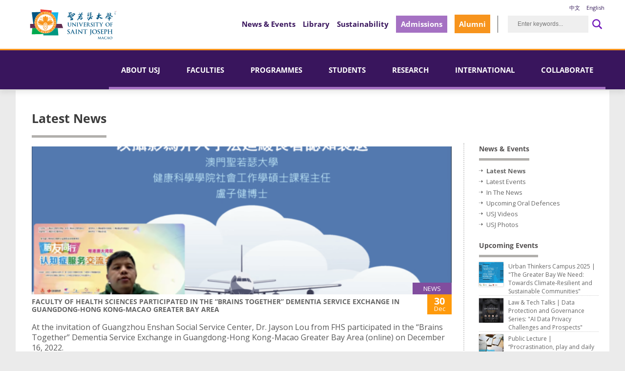

--- FILE ---
content_type: text/html; charset=UTF-8
request_url: https://www.usj.edu.mo/en/news-and-events/latest-news/page/90/
body_size: 29422
content:
 

<!doctype html>
<html lang="en">
<head>
  <meta http-equiv="Content-Type" content="text/html; charset=utf-8">
  <title>Latest News &#8211; USJ Macao</title>
  <meta name="author" content="Jake Rocheleau">
  <meta http-equiv="X-UA-Compatible" content="IE=edge">
  <meta name="HandheldFriendly" content="True">
  <!-- <meta name="viewport" content="width=device-width, maximum-scale=1.0"> -->
  <meta name="viewport" content="width=device-width, initial-scale=1">
  <link rel="shortcut icon" href="https://www.usj.edu.mo/wp-content/themes/usj-25/favicon.ico">
  <link rel="icon" href="https://www.usj.edu.mo/wp-content/themes/usj-25/favicon.ico">
  <link rel="pingback" href="https://www.usj.edu.mo/xmlrpc.php">
 

<!-- <link rel="preconnect" href="https://fonts.googleapis.com">
<link rel="preconnect" href="https://fonts.gstatic.com" crossorigin>
<link href="https://fonts.googleapis.com/css2?family=Open+Sans:ital,wght@0,300;0,400;0,600;0,700;0,800;1,300;1,400;1,600;1,700;1,800&display=swap" rel="stylesheet"> -->
<link href="https://www.usj.edu.mo/wp-content/themes/usj-25/css/open_sans.css" rel="stylesheet">

<!-- <link rel="preconnect" href="https://fonts.googleapis.com">
<link rel="preconnect" href="https://fonts.gstatic.com" crossorigin>
<link href="https://fonts.googleapis.com/css2?family=Cinzel:wght@400;500&display=swap" rel="stylesheet"> -->
<link href="https://www.usj.edu.mo/wp-content/themes/usj-25/css/cinzel.css" rel="stylesheet">
	
<!-- <link rel="preconnect" href="https://fonts.googleapis.com">
<link rel="preconnect" href="https://fonts.gstatic.com" crossorigin>
<link href="https://fonts.googleapis.com/css2?family=Public+Sans:ital,wght@0,100;0,200;0,300;0,400;0,500;0,600;0,700;0,800;0,900;1,100;1,200;1,300;1,400;1,500;1,600;1,700;1,800;1,900&display=swap" rel="stylesheet"> -->
<link href="https://www.usj.edu.mo/wp-content/themes/usj-25/css/public_sans.css" rel="stylesheet">
<script src="https://www.usj.edu.mo/wp-content/themes/usj-25/js/media_chrome.js" type="module"></script>
<script src="https://www.usj.edu.mo/wp-content/themes/usj-25/js/hls-video-element.js" type="module"></script>

    <link rel="stylesheet" type="text/css" href="https://www.usj.edu.mo/wp-content/themes/usj-25/css/style.css">
    <link rel="stylesheet" type="text/css" href="https://www.usj.edu.mo/wp-content/themes/usj-25/css/slider.css">
    <link rel="stylesheet" type="text/css" href="https://www.usj.edu.mo/wp-content/themes/usj-25/css/admissions.css">
    <link rel="stylesheet" type="text/css" href="https://www.usj.edu.mo/wp-content/themes/usj-25/css/widgets.css">
    <link rel="stylesheet" type="text/css" href="https://www.usj.edu.mo/wp-content/themes/usj-25/css/contacts.css">
    <link rel="stylesheet" type="text/css" href="https://www.usj.edu.mo/wp-content/themes/usj-25/css/imagemaps.css">
    <link rel="stylesheet" type="text/css" href="https://www.usj.edu.mo/wp-content/themes/usj-25/css/history.css">
    <link rel="stylesheet" type="text/css" href="https://www.usj.edu.mo/wp-content/themes/usj-25/css/faculty_directory.css">
    <link rel="stylesheet" type="text/css" href="https://www.usj.edu.mo/wp-content/themes/usj-25/css/libraries.css">
    <link rel="stylesheet" type="text/css" href="https://www.usj.edu.mo/wp-content/themes/usj-25/css/organizational_chart.css">
    <link rel="stylesheet" type="text/css" href="https://www.usj.edu.mo/wp-content/themes/usj-25/css/mobile.css">
      <!-- <link href="//cdn-images.mailchimp.com/embedcode/classic-10_7.css" rel="stylesheet" type="text/css"> -->

<script defer src="https://analytics.apps.usj.edu.mo/script.js" data-website-id="65347115-2b09-4491-83dd-c8bf3606e654"></script> 

<!-- MOBILE TUNNING -->
<meta name="apple-mobile-web-app-capable" content="yes" />
    <!-- <meta name="viewport" content="width=1024"/> -->
    <link rel="apple-touch-icon" href="https://www.usj.edu.mo/wp-content/themes/usj-25/img/appicon.png" /> <!-- 57x57 -->
    <link rel="apple-touch-icon-precomposed" sizes="114x114" href="https://www.usj.edu.mo/wp-content/themes/usj-25/img/appicon-x2.png" /> <!-- 114x114 -->
  
<!--[if lt IE 9]>
  <script src="//html5shiv.googlecode.com/svn/trunk/html5.js"></script>
<![endif]-->
		<meta name='robots' content='index, follow, max-image-preview:large, max-snippet:-1, max-video-preview:-1' />
	<style>img:is([sizes="auto" i], [sizes^="auto," i]) { contain-intrinsic-size: 3000px 1500px }</style>
	
	<!-- This site is optimized with the Yoast SEO plugin v25.0 - https://yoast.com/wordpress/plugins/seo/ -->
	<link rel="canonical" href="https://www.usj.edu.mo/en/news-and-events/latest-news/" />
	<meta property="og:locale" content="en_US" />
	<meta property="og:locale:alternate" content="zh_HK" />
	<meta property="og:type" content="article" />
	<meta property="og:title" content="Latest News &#8211; USJ Macao" />
	<meta property="og:url" content="https://www.usj.edu.mo/en/news-and-events/latest-news/" />
	<meta property="og:site_name" content="USJ Macao" />
	<meta property="article:publisher" content="https://www.facebook.com/USJMacao/" />
	<meta property="article:modified_time" content="2018-02-02T07:20:20+00:00" />
	<script type="application/ld+json" class="yoast-schema-graph">{"@context":"https://schema.org","@graph":[{"@type":"WebPage","@id":"https://www.usj.edu.mo/en/news-and-events/latest-news/","url":"https://www.usj.edu.mo/en/news-and-events/latest-news/","name":"Latest News &#8211; USJ Macao","isPartOf":{"@id":"https://www.usj.edu.mo/en/#website"},"datePublished":"2014-01-06T12:17:47+00:00","dateModified":"2018-02-02T07:20:20+00:00","breadcrumb":{"@id":"https://www.usj.edu.mo/en/news-and-events/latest-news/#breadcrumb"},"inLanguage":"en-US","potentialAction":[{"@type":"ReadAction","target":["https://www.usj.edu.mo/en/news-and-events/latest-news/"]}]},{"@type":"BreadcrumbList","@id":"https://www.usj.edu.mo/en/news-and-events/latest-news/#breadcrumb","itemListElement":[{"@type":"ListItem","position":1,"name":"Home","item":"https://www.usj.edu.mo/en/"},{"@type":"ListItem","position":2,"name":"NEWS AND EVENTS"}]},{"@type":"WebSite","@id":"https://www.usj.edu.mo/en/#website","url":"https://www.usj.edu.mo/en/","name":"USJ Macao","description":"The University of Saint Joseph is a leading multicultural Catholic University of Macao, China, that stands by the principles of academic integrity, follows international standards in higher education, fosters innovation and upholds humanising values in all cultures.","publisher":{"@id":"https://www.usj.edu.mo/en/#organization"},"potentialAction":[{"@type":"SearchAction","target":{"@type":"EntryPoint","urlTemplate":"https://www.usj.edu.mo/en/?s={search_term_string}"},"query-input":{"@type":"PropertyValueSpecification","valueRequired":true,"valueName":"search_term_string"}}],"inLanguage":"en-US"},{"@type":"Organization","@id":"https://www.usj.edu.mo/en/#organization","name":"University of Saint Joseph","url":"https://www.usj.edu.mo/en/","logo":{"@type":"ImageObject","inLanguage":"en-US","@id":"https://www.usj.edu.mo/en/#/schema/logo/image/","url":"https://www.usj.edu.mo/wp-content/uploads/2023/03/USJ-LOGO-FA.svg","contentUrl":"https://www.usj.edu.mo/wp-content/uploads/2023/03/USJ-LOGO-FA.svg","width":841,"height":384,"caption":"University of Saint Joseph"},"image":{"@id":"https://www.usj.edu.mo/en/#/schema/logo/image/"},"sameAs":["https://www.facebook.com/USJMacao/","https://www.linkedin.com/school/usjmacao","https://www.instagram.com/usjmacao/"]}]}</script>
	<!-- / Yoast SEO plugin. -->


<link rel='dns-prefetch' href='//fonts.googleapis.com' />
<link rel='dns-prefetch' href='//use.fontawesome.com' />
<link rel="alternate" type="application/rss+xml" title="USJ Macao &raquo; Latest News Comments Feed" href="https://www.usj.edu.mo/en/news-and-events/latest-news/feed/" />
<script>
window._wpemojiSettings = {"baseUrl":"https:\/\/s.w.org\/images\/core\/emoji\/15.0.3\/72x72\/","ext":".png","svgUrl":"https:\/\/s.w.org\/images\/core\/emoji\/15.0.3\/svg\/","svgExt":".svg","source":{"concatemoji":"https:\/\/www.usj.edu.mo\/wp-includes\/js\/wp-emoji-release.min.js?ver=6.7.1"}};
/*! This file is auto-generated */
!function(i,n){var o,s,e;function c(e){try{var t={supportTests:e,timestamp:(new Date).valueOf()};sessionStorage.setItem(o,JSON.stringify(t))}catch(e){}}function p(e,t,n){e.clearRect(0,0,e.canvas.width,e.canvas.height),e.fillText(t,0,0);var t=new Uint32Array(e.getImageData(0,0,e.canvas.width,e.canvas.height).data),r=(e.clearRect(0,0,e.canvas.width,e.canvas.height),e.fillText(n,0,0),new Uint32Array(e.getImageData(0,0,e.canvas.width,e.canvas.height).data));return t.every(function(e,t){return e===r[t]})}function u(e,t,n){switch(t){case"flag":return n(e,"\ud83c\udff3\ufe0f\u200d\u26a7\ufe0f","\ud83c\udff3\ufe0f\u200b\u26a7\ufe0f")?!1:!n(e,"\ud83c\uddfa\ud83c\uddf3","\ud83c\uddfa\u200b\ud83c\uddf3")&&!n(e,"\ud83c\udff4\udb40\udc67\udb40\udc62\udb40\udc65\udb40\udc6e\udb40\udc67\udb40\udc7f","\ud83c\udff4\u200b\udb40\udc67\u200b\udb40\udc62\u200b\udb40\udc65\u200b\udb40\udc6e\u200b\udb40\udc67\u200b\udb40\udc7f");case"emoji":return!n(e,"\ud83d\udc26\u200d\u2b1b","\ud83d\udc26\u200b\u2b1b")}return!1}function f(e,t,n){var r="undefined"!=typeof WorkerGlobalScope&&self instanceof WorkerGlobalScope?new OffscreenCanvas(300,150):i.createElement("canvas"),a=r.getContext("2d",{willReadFrequently:!0}),o=(a.textBaseline="top",a.font="600 32px Arial",{});return e.forEach(function(e){o[e]=t(a,e,n)}),o}function t(e){var t=i.createElement("script");t.src=e,t.defer=!0,i.head.appendChild(t)}"undefined"!=typeof Promise&&(o="wpEmojiSettingsSupports",s=["flag","emoji"],n.supports={everything:!0,everythingExceptFlag:!0},e=new Promise(function(e){i.addEventListener("DOMContentLoaded",e,{once:!0})}),new Promise(function(t){var n=function(){try{var e=JSON.parse(sessionStorage.getItem(o));if("object"==typeof e&&"number"==typeof e.timestamp&&(new Date).valueOf()<e.timestamp+604800&&"object"==typeof e.supportTests)return e.supportTests}catch(e){}return null}();if(!n){if("undefined"!=typeof Worker&&"undefined"!=typeof OffscreenCanvas&&"undefined"!=typeof URL&&URL.createObjectURL&&"undefined"!=typeof Blob)try{var e="postMessage("+f.toString()+"("+[JSON.stringify(s),u.toString(),p.toString()].join(",")+"));",r=new Blob([e],{type:"text/javascript"}),a=new Worker(URL.createObjectURL(r),{name:"wpTestEmojiSupports"});return void(a.onmessage=function(e){c(n=e.data),a.terminate(),t(n)})}catch(e){}c(n=f(s,u,p))}t(n)}).then(function(e){for(var t in e)n.supports[t]=e[t],n.supports.everything=n.supports.everything&&n.supports[t],"flag"!==t&&(n.supports.everythingExceptFlag=n.supports.everythingExceptFlag&&n.supports[t]);n.supports.everythingExceptFlag=n.supports.everythingExceptFlag&&!n.supports.flag,n.DOMReady=!1,n.readyCallback=function(){n.DOMReady=!0}}).then(function(){return e}).then(function(){var e;n.supports.everything||(n.readyCallback(),(e=n.source||{}).concatemoji?t(e.concatemoji):e.wpemoji&&e.twemoji&&(t(e.twemoji),t(e.wpemoji)))}))}((window,document),window._wpemojiSettings);
</script>
<link rel='stylesheet' id='embed-pdf-viewer-css' href='https://www.usj.edu.mo/wp-content/plugins/embed-pdf-viewer/css/embed-pdf-viewer.css?ver=2.4.6' media='screen' />
<style id='wp-emoji-styles-inline-css'>

	img.wp-smiley, img.emoji {
		display: inline !important;
		border: none !important;
		box-shadow: none !important;
		height: 1em !important;
		width: 1em !important;
		margin: 0 0.07em !important;
		vertical-align: -0.1em !important;
		background: none !important;
		padding: 0 !important;
	}
</style>
<link rel='stylesheet' id='wp-block-library-css' href='https://www.usj.edu.mo/wp-includes/css/dist/block-library/style.min.css?ver=6.7.1' media='all' />
<link rel='stylesheet' id='details-summary-block-styles-css' href='https://www.usj.edu.mo/wp-content/plugins/details-summary-block/src/editor.css?ver=1.0.0' media='all' />
<style id='pdfemb-pdf-embedder-viewer-style-inline-css'>
.wp-block-pdfemb-pdf-embedder-viewer{max-width:none}

</style>
<link rel='stylesheet' id='editorskit-frontend-css' href='https://www.usj.edu.mo/wp-content/plugins/block-options/build/style.build.css?ver=new' media='all' />
<style id='classic-theme-styles-inline-css'>
/*! This file is auto-generated */
.wp-block-button__link{color:#fff;background-color:#32373c;border-radius:9999px;box-shadow:none;text-decoration:none;padding:calc(.667em + 2px) calc(1.333em + 2px);font-size:1.125em}.wp-block-file__button{background:#32373c;color:#fff;text-decoration:none}
</style>
<style id='global-styles-inline-css'>
:root{--wp--preset--aspect-ratio--square: 1;--wp--preset--aspect-ratio--4-3: 4/3;--wp--preset--aspect-ratio--3-4: 3/4;--wp--preset--aspect-ratio--3-2: 3/2;--wp--preset--aspect-ratio--2-3: 2/3;--wp--preset--aspect-ratio--16-9: 16/9;--wp--preset--aspect-ratio--9-16: 9/16;--wp--preset--color--black: #000000;--wp--preset--color--cyan-bluish-gray: #abb8c3;--wp--preset--color--white: #ffffff;--wp--preset--color--pale-pink: #f78da7;--wp--preset--color--vivid-red: #cf2e2e;--wp--preset--color--luminous-vivid-orange: #ff6900;--wp--preset--color--luminous-vivid-amber: #fcb900;--wp--preset--color--light-green-cyan: #7bdcb5;--wp--preset--color--vivid-green-cyan: #00d084;--wp--preset--color--pale-cyan-blue: #8ed1fc;--wp--preset--color--vivid-cyan-blue: #0693e3;--wp--preset--color--vivid-purple: #9b51e0;--wp--preset--gradient--vivid-cyan-blue-to-vivid-purple: linear-gradient(135deg,rgba(6,147,227,1) 0%,rgb(155,81,224) 100%);--wp--preset--gradient--light-green-cyan-to-vivid-green-cyan: linear-gradient(135deg,rgb(122,220,180) 0%,rgb(0,208,130) 100%);--wp--preset--gradient--luminous-vivid-amber-to-luminous-vivid-orange: linear-gradient(135deg,rgba(252,185,0,1) 0%,rgba(255,105,0,1) 100%);--wp--preset--gradient--luminous-vivid-orange-to-vivid-red: linear-gradient(135deg,rgba(255,105,0,1) 0%,rgb(207,46,46) 100%);--wp--preset--gradient--very-light-gray-to-cyan-bluish-gray: linear-gradient(135deg,rgb(238,238,238) 0%,rgb(169,184,195) 100%);--wp--preset--gradient--cool-to-warm-spectrum: linear-gradient(135deg,rgb(74,234,220) 0%,rgb(151,120,209) 20%,rgb(207,42,186) 40%,rgb(238,44,130) 60%,rgb(251,105,98) 80%,rgb(254,248,76) 100%);--wp--preset--gradient--blush-light-purple: linear-gradient(135deg,rgb(255,206,236) 0%,rgb(152,150,240) 100%);--wp--preset--gradient--blush-bordeaux: linear-gradient(135deg,rgb(254,205,165) 0%,rgb(254,45,45) 50%,rgb(107,0,62) 100%);--wp--preset--gradient--luminous-dusk: linear-gradient(135deg,rgb(255,203,112) 0%,rgb(199,81,192) 50%,rgb(65,88,208) 100%);--wp--preset--gradient--pale-ocean: linear-gradient(135deg,rgb(255,245,203) 0%,rgb(182,227,212) 50%,rgb(51,167,181) 100%);--wp--preset--gradient--electric-grass: linear-gradient(135deg,rgb(202,248,128) 0%,rgb(113,206,126) 100%);--wp--preset--gradient--midnight: linear-gradient(135deg,rgb(2,3,129) 0%,rgb(40,116,252) 100%);--wp--preset--font-size--small: 13px;--wp--preset--font-size--medium: 20px;--wp--preset--font-size--large: 36px;--wp--preset--font-size--x-large: 42px;--wp--preset--spacing--20: 0.44rem;--wp--preset--spacing--30: 0.67rem;--wp--preset--spacing--40: 1rem;--wp--preset--spacing--50: 1.5rem;--wp--preset--spacing--60: 2.25rem;--wp--preset--spacing--70: 3.38rem;--wp--preset--spacing--80: 5.06rem;--wp--preset--shadow--natural: 6px 6px 9px rgba(0, 0, 0, 0.2);--wp--preset--shadow--deep: 12px 12px 50px rgba(0, 0, 0, 0.4);--wp--preset--shadow--sharp: 6px 6px 0px rgba(0, 0, 0, 0.2);--wp--preset--shadow--outlined: 6px 6px 0px -3px rgba(255, 255, 255, 1), 6px 6px rgba(0, 0, 0, 1);--wp--preset--shadow--crisp: 6px 6px 0px rgba(0, 0, 0, 1);}:where(.is-layout-flex){gap: 0.5em;}:where(.is-layout-grid){gap: 0.5em;}body .is-layout-flex{display: flex;}.is-layout-flex{flex-wrap: wrap;align-items: center;}.is-layout-flex > :is(*, div){margin: 0;}body .is-layout-grid{display: grid;}.is-layout-grid > :is(*, div){margin: 0;}:where(.wp-block-columns.is-layout-flex){gap: 2em;}:where(.wp-block-columns.is-layout-grid){gap: 2em;}:where(.wp-block-post-template.is-layout-flex){gap: 1.25em;}:where(.wp-block-post-template.is-layout-grid){gap: 1.25em;}.has-black-color{color: var(--wp--preset--color--black) !important;}.has-cyan-bluish-gray-color{color: var(--wp--preset--color--cyan-bluish-gray) !important;}.has-white-color{color: var(--wp--preset--color--white) !important;}.has-pale-pink-color{color: var(--wp--preset--color--pale-pink) !important;}.has-vivid-red-color{color: var(--wp--preset--color--vivid-red) !important;}.has-luminous-vivid-orange-color{color: var(--wp--preset--color--luminous-vivid-orange) !important;}.has-luminous-vivid-amber-color{color: var(--wp--preset--color--luminous-vivid-amber) !important;}.has-light-green-cyan-color{color: var(--wp--preset--color--light-green-cyan) !important;}.has-vivid-green-cyan-color{color: var(--wp--preset--color--vivid-green-cyan) !important;}.has-pale-cyan-blue-color{color: var(--wp--preset--color--pale-cyan-blue) !important;}.has-vivid-cyan-blue-color{color: var(--wp--preset--color--vivid-cyan-blue) !important;}.has-vivid-purple-color{color: var(--wp--preset--color--vivid-purple) !important;}.has-black-background-color{background-color: var(--wp--preset--color--black) !important;}.has-cyan-bluish-gray-background-color{background-color: var(--wp--preset--color--cyan-bluish-gray) !important;}.has-white-background-color{background-color: var(--wp--preset--color--white) !important;}.has-pale-pink-background-color{background-color: var(--wp--preset--color--pale-pink) !important;}.has-vivid-red-background-color{background-color: var(--wp--preset--color--vivid-red) !important;}.has-luminous-vivid-orange-background-color{background-color: var(--wp--preset--color--luminous-vivid-orange) !important;}.has-luminous-vivid-amber-background-color{background-color: var(--wp--preset--color--luminous-vivid-amber) !important;}.has-light-green-cyan-background-color{background-color: var(--wp--preset--color--light-green-cyan) !important;}.has-vivid-green-cyan-background-color{background-color: var(--wp--preset--color--vivid-green-cyan) !important;}.has-pale-cyan-blue-background-color{background-color: var(--wp--preset--color--pale-cyan-blue) !important;}.has-vivid-cyan-blue-background-color{background-color: var(--wp--preset--color--vivid-cyan-blue) !important;}.has-vivid-purple-background-color{background-color: var(--wp--preset--color--vivid-purple) !important;}.has-black-border-color{border-color: var(--wp--preset--color--black) !important;}.has-cyan-bluish-gray-border-color{border-color: var(--wp--preset--color--cyan-bluish-gray) !important;}.has-white-border-color{border-color: var(--wp--preset--color--white) !important;}.has-pale-pink-border-color{border-color: var(--wp--preset--color--pale-pink) !important;}.has-vivid-red-border-color{border-color: var(--wp--preset--color--vivid-red) !important;}.has-luminous-vivid-orange-border-color{border-color: var(--wp--preset--color--luminous-vivid-orange) !important;}.has-luminous-vivid-amber-border-color{border-color: var(--wp--preset--color--luminous-vivid-amber) !important;}.has-light-green-cyan-border-color{border-color: var(--wp--preset--color--light-green-cyan) !important;}.has-vivid-green-cyan-border-color{border-color: var(--wp--preset--color--vivid-green-cyan) !important;}.has-pale-cyan-blue-border-color{border-color: var(--wp--preset--color--pale-cyan-blue) !important;}.has-vivid-cyan-blue-border-color{border-color: var(--wp--preset--color--vivid-cyan-blue) !important;}.has-vivid-purple-border-color{border-color: var(--wp--preset--color--vivid-purple) !important;}.has-vivid-cyan-blue-to-vivid-purple-gradient-background{background: var(--wp--preset--gradient--vivid-cyan-blue-to-vivid-purple) !important;}.has-light-green-cyan-to-vivid-green-cyan-gradient-background{background: var(--wp--preset--gradient--light-green-cyan-to-vivid-green-cyan) !important;}.has-luminous-vivid-amber-to-luminous-vivid-orange-gradient-background{background: var(--wp--preset--gradient--luminous-vivid-amber-to-luminous-vivid-orange) !important;}.has-luminous-vivid-orange-to-vivid-red-gradient-background{background: var(--wp--preset--gradient--luminous-vivid-orange-to-vivid-red) !important;}.has-very-light-gray-to-cyan-bluish-gray-gradient-background{background: var(--wp--preset--gradient--very-light-gray-to-cyan-bluish-gray) !important;}.has-cool-to-warm-spectrum-gradient-background{background: var(--wp--preset--gradient--cool-to-warm-spectrum) !important;}.has-blush-light-purple-gradient-background{background: var(--wp--preset--gradient--blush-light-purple) !important;}.has-blush-bordeaux-gradient-background{background: var(--wp--preset--gradient--blush-bordeaux) !important;}.has-luminous-dusk-gradient-background{background: var(--wp--preset--gradient--luminous-dusk) !important;}.has-pale-ocean-gradient-background{background: var(--wp--preset--gradient--pale-ocean) !important;}.has-electric-grass-gradient-background{background: var(--wp--preset--gradient--electric-grass) !important;}.has-midnight-gradient-background{background: var(--wp--preset--gradient--midnight) !important;}.has-small-font-size{font-size: var(--wp--preset--font-size--small) !important;}.has-medium-font-size{font-size: var(--wp--preset--font-size--medium) !important;}.has-large-font-size{font-size: var(--wp--preset--font-size--large) !important;}.has-x-large-font-size{font-size: var(--wp--preset--font-size--x-large) !important;}
:where(.wp-block-post-template.is-layout-flex){gap: 1.25em;}:where(.wp-block-post-template.is-layout-grid){gap: 1.25em;}
:where(.wp-block-columns.is-layout-flex){gap: 2em;}:where(.wp-block-columns.is-layout-grid){gap: 2em;}
:root :where(.wp-block-pullquote){font-size: 1.5em;line-height: 1.6;}
</style>
<link rel='stylesheet' id='cnm-css' href='https://www.usj.edu.mo/wp-content/plugins/contextual-nav-menu/assets/css/cnm.css?ver=20140128' media='all' />
<link rel='stylesheet' id='uagb-block-positioning-css-css' href='https://www.usj.edu.mo/wp-content/plugins/ultimate-addons-for-gutenberg/assets/css/spectra-block-positioning.min.css?ver=2.19.4' media='all' />
<link rel='stylesheet' id='uag-style-238-css' href='https://www.usj.edu.mo/wp-content/uploads/uag-plugin/assets/0/uag-css-238.css?ver=1763008120' media='all' />
<link rel='stylesheet' id='mm-compiled-options-mobmenu-css' href='https://www.usj.edu.mo/wp-content/uploads/dynamic-mobmenu.css?ver=2.8.6-767' media='all' />
<link rel='stylesheet' id='mm-google-webfont-open-sans-css' href='//fonts.googleapis.com/css?family=Open+Sans%3A400%2Cinherit&#038;subset=latin%2Clatin-ext&#038;ver=6.7.1' media='all' />
<link rel='stylesheet' id='font-awesome-official-css' href='https://use.fontawesome.com/releases/v6.3.0/css/all.css' media='all' integrity="sha384-nYX0jQk7JxCp1jdj3j2QdJbEJaTvTlhexnpMjwIkYQLdk9ZE3/g8CBw87XP2N0pR" crossorigin="anonymous" />
<link rel='stylesheet' id='ngg_trigger_buttons-css' href='https://www.usj.edu.mo/wp-content/plugins/nextgen-gallery/static/GalleryDisplay/trigger_buttons.css?ver=3.59.6' media='all' />
<link rel='stylesheet' id='fancybox-0-css' href='https://www.usj.edu.mo/wp-content/plugins/nextgen-gallery/static/Lightbox/fancybox/jquery.fancybox-1.3.4.css?ver=3.59.6' media='all' />
<link rel='stylesheet' id='fontawesome_v4_shim_style-css' href='https://www.usj.edu.mo/wp-content/plugins/nextgen-gallery/static/FontAwesome/css/v4-shims.min.css?ver=6.7.1' media='all' />
<link rel='stylesheet' id='fontawesome-css' href='https://www.usj.edu.mo/wp-content/plugins/nextgen-gallery/static/FontAwesome/css/all.min.css?ver=6.7.1' media='all' />
<link rel='stylesheet' id='nextgen_pagination_style-css' href='https://www.usj.edu.mo/wp-content/plugins/nextgen-gallery/static/GalleryDisplay/pagination_style.css?ver=3.59.6' media='all' />
<link rel='stylesheet' id='nextgen_basic_thumbnails_style-css' href='https://www.usj.edu.mo/wp-content/plugins/nextgen-gallery/static/Thumbnails/nextgen_basic_thumbnails.css?ver=3.59.6' media='all' />
<link rel='stylesheet' id='nextgen_widgets_style-css' href='https://www.usj.edu.mo/wp-content/plugins/nextgen-gallery/static/Widget/display.css?ver=3.59.6' media='all' />
<link rel='stylesheet' id='cssmobmenu-icons-css' href='https://www.usj.edu.mo/wp-content/plugins/mobile-menu/includes/css/mobmenu-icons.css?ver=6.7.1' media='all' />
<link rel='stylesheet' id='cssmobmenu-css' href='https://www.usj.edu.mo/wp-content/plugins/mobile-menu/includes/css/mobmenu.css?ver=2.8.6' media='all' />
<link rel='stylesheet' id='font-awesome-official-v4shim-css' href='https://use.fontawesome.com/releases/v6.3.0/css/v4-shims.css' media='all' integrity="sha384-SQz6YOYE9rzJdPMcxCxNEmEuaYeT0ayZY/ZxArYWtTnvBwcfHI6rCwtgsOonZ+08" crossorigin="anonymous" />
<script src="https://www.usj.edu.mo/wp-includes/js/jquery/jquery.min.js?ver=3.7.1" id="jquery-core-js"></script>
<script src="https://www.usj.edu.mo/wp-includes/js/jquery/jquery-migrate.min.js?ver=3.4.1" id="jquery-migrate-js"></script>
<script id="photocrati_ajax-js-extra">
var photocrati_ajax = {"url":"https:\/\/www.usj.edu.mo\/index.php?photocrati_ajax=1","rest_url":"https:\/\/www.usj.edu.mo\/wp-json\/","wp_home_url":"https:\/\/www.usj.edu.mo","wp_site_url":"https:\/\/www.usj.edu.mo","wp_root_url":"https:\/\/www.usj.edu.mo","wp_plugins_url":"https:\/\/www.usj.edu.mo\/wp-content\/plugins","wp_content_url":"https:\/\/www.usj.edu.mo\/wp-content","wp_includes_url":"https:\/\/www.usj.edu.mo\/wp-includes\/","ngg_param_slug":"nggallery","rest_nonce":"b4bdd54fe5"};
</script>
<script src="https://www.usj.edu.mo/wp-content/plugins/nextgen-gallery/static/Legacy/ajax.min.js?ver=3.59.6" id="photocrati_ajax-js"></script>
<script src="https://www.usj.edu.mo/wp-content/plugins/nextgen-gallery/static/FontAwesome/js/v4-shims.min.js?ver=5.3.1" id="fontawesome_v4_shim-js"></script>
<script defer crossorigin="anonymous" data-auto-replace-svg="false" data-keep-original-source="false" data-search-pseudo-elements src="https://www.usj.edu.mo/wp-content/plugins/nextgen-gallery/static/FontAwesome/js/all.min.js?ver=5.3.1" id="fontawesome-js"></script>
<script src="https://www.usj.edu.mo/wp-content/plugins/nextgen-gallery/static/Thumbnails/nextgen_basic_thumbnails.js?ver=3.59.6" id="nextgen_basic_thumbnails_script-js"></script>
<script src="https://www.usj.edu.mo/wp-content/plugins/nextgen-gallery/static/Thumbnails/ajax_pagination.js?ver=3.59.6" id="nextgen-basic-thumbnails-ajax-pagination-js"></script>
<script src="https://www.usj.edu.mo/wp-content/plugins/mobile-menu/includes/js/mobmenu.js?ver=2.8.6" id="mobmenujs-js"></script>
<link rel="https://api.w.org/" href="https://www.usj.edu.mo/wp-json/" /><link rel="alternate" title="JSON" type="application/json" href="https://www.usj.edu.mo/wp-json/wp/v2/pages/238" /><link rel="EditURI" type="application/rsd+xml" title="RSD" href="https://www.usj.edu.mo/xmlrpc.php?rsd" />
<meta name="generator" content="WordPress 6.7.1" />
<link rel='shortlink' href='https://www.usj.edu.mo/?p=238' />
<link rel="alternate" title="oEmbed (JSON)" type="application/json+oembed" href="https://www.usj.edu.mo/wp-json/oembed/1.0/embed?url=https%3A%2F%2Fwww.usj.edu.mo%2Fen%2Fnews-and-events%2Flatest-news%2F" />
<link rel="alternate" title="oEmbed (XML)" type="text/xml+oembed" href="https://www.usj.edu.mo/wp-json/oembed/1.0/embed?url=https%3A%2F%2Fwww.usj.edu.mo%2Fen%2Fnews-and-events%2Flatest-news%2F&#038;format=xml" />
<meta name="generator" content="Elementor 3.25.10; features: additional_custom_breakpoints, e_optimized_control_loading; settings: css_print_method-external, google_font-enabled, font_display-auto">
			<style>
				.e-con.e-parent:nth-of-type(n+4):not(.e-lazyloaded):not(.e-no-lazyload),
				.e-con.e-parent:nth-of-type(n+4):not(.e-lazyloaded):not(.e-no-lazyload) * {
					background-image: none !important;
				}
				@media screen and (max-height: 1024px) {
					.e-con.e-parent:nth-of-type(n+3):not(.e-lazyloaded):not(.e-no-lazyload),
					.e-con.e-parent:nth-of-type(n+3):not(.e-lazyloaded):not(.e-no-lazyload) * {
						background-image: none !important;
					}
				}
				@media screen and (max-height: 640px) {
					.e-con.e-parent:nth-of-type(n+2):not(.e-lazyloaded):not(.e-no-lazyload),
					.e-con.e-parent:nth-of-type(n+2):not(.e-lazyloaded):not(.e-no-lazyload) * {
						background-image: none !important;
					}
				}
			</style>
			<link rel="icon" href="https://www.usj.edu.mo/wp-content/uploads/2020/09/favicon-usj-150x150.png" sizes="32x32" />
<link rel="icon" href="https://www.usj.edu.mo/wp-content/uploads/2020/09/favicon-usj.png" sizes="192x192" />
<link rel="apple-touch-icon" href="https://www.usj.edu.mo/wp-content/uploads/2020/09/favicon-usj.png" />
<meta name="msapplication-TileImage" content="https://www.usj.edu.mo/wp-content/uploads/2020/09/favicon-usj.png" />
		<style id="wp-custom-css">
			#content{
	color:#3D3D3A;
}
h2.bigger{
	text-transform:none;
}

.wp-block-cover.is-repeated{background-size: cover; !important}

.table-new{
	margin: auto;
}


.wp-block-image a:hover{
	opacity: 0.8;
	transition:0.2s;
}

#wpfront-notification-bar div.wpfront-message{	   
	padding-bottom: 10px !important;
}

.wp-block-image img {
	height: auto;}

.wp-block-pullquote {
    border-top: 3px solid;
	border-bottom: 3px solid;}

.wp-element-caption{
	font-size: 12px;
    padding-top: 10px;}


.wp-block-gallery.has-nested-images figure.wp-block-image figcaption{
	   font-size: 12px !important;
    background: none !important;
    color: #666666 !important;
}

.wp-block-table table {
	border-collapse: inherit;}


.wp-block-details summary {
    margin: 15px;
    font-weight: 700;
	font-size: 1.05em;}

#content .table-tuition-discount table td  {
    background-color: #ecf8fd;
    padding: 10px;
    }

		</style>
		    


	<!-- Global site tag (gtag.js) - Google Analytics -->
<!-- <script async src="https://www.googletagmanager.com/gtag/js?id=UA-12579291-5"></script>
<script>
  window.dataLayer = window.dataLayer || [];
  function gtag(){dataLayer.push(arguments);}
  gtag('js', new Date());

  gtag('config', 'UA-12579291-5');
</script> -->


<!-- Google tag (gtag.js) -->
<script async src="https://www.googletagmanager.com/gtag/js?id=G-3BW2X1JQ52"></script>
<script>
  window.dataLayer = window.dataLayer || [];
  function gtag(){dataLayer.push(arguments);}
  gtag('js', new Date());

  gtag('config', 'G-3BW2X1JQ52');
</script>

<!-- End Google site Tag -->
	<!-- Facebook Pixel Code -->
<script>
!function(f,b,e,v,n,t,s)
{if(f.fbq)return;n=f.fbq=function(){n.callMethod?
n.callMethod.apply(n,arguments):n.queue.push(arguments)};
if(!f._fbq)f._fbq=n;n.push=n;n.loaded=!0;n.version='2.0';
n.queue=[];t=b.createElement(e);t.async=!0;
t.src=v;s=b.getElementsByTagName(e)[0];
s.parentNode.insertBefore(t,s)}(window,document,'script',
'https://connect.facebook.net/en_US/fbevents.js');

 fbq('init', '1052299372672565'); 
fbq('track', 'PageView');
</script>
<noscript>
 <img height="1" width="1" 
src="https://www.facebook.com/tr?id=1052299372672565&ev=PageView
&noscript=1"/>
</noscript>
<!-- End Facebook Pixel Code -->

	
</head>

<body>
<!--  <div class="lang-m">
    <div id="" style="">
      <ul id="menu-lang-menu" class="menu"><li id="menu-item-409-en" class="lang-item lang-item-21 lang-item-en current-lang lang-item-first menu-item menu-item-type-custom menu-item-object-custom current_page_item menu-item-home menu-item-409-en"><a href="/en/" hreflang="en-US" lang="en-US">English</a></li><li id="menu-item-409-zh" class="lang-item lang-item-19 lang-item-zh menu-item menu-item-type-custom menu-item-object-custom menu-item-409-zh"><a href="/zh/" hreflang="zh-HK" lang="zh-HK">中文</a></li></ul></div>
  </div>-->
  <div class="sidebar-mobile"><i class="fas fa-caret-left"></i></div>

<!-- Google Tag Manager (noscript) -->
<noscript><iframe src="https://www.googletagmanager.com/ns.html?id=GTM-5W6C4C"
height="0" width="0" style="display:none;visibility:hidden"></iframe></noscript>
<!-- End Google Tag Manager (noscript) -->

<div id="fb-root"></div>
<script>(function(d, s, id) {
  var js, fjs = d.getElementsByTagName(s)[0];
  if (d.getElementById(id)) return;
  js = d.createElement(s); js.id = id;
  js.src = "//connect.facebook.net/en_US/all.js#xfbml=1&appId=263460347138099";
  fjs.parentNode.insertBefore(js, fjs);
}(document, 'script', 'facebook-jssdk'));</script>
<script src="//platform.linkedin.com/in.js">lang: en_US</script>
<div style="position:absolute;width:100%">	
<div id="header">

    <div class="wrapper" style="position:relative">
    	<div id="langmenu" style="position:absolute;z-index:1000;font-size:11px;display:block;right:0">
        <!--<h3>Choose your language</h3>-->
                		<ul id="menu-lang-menu" class="menu"><li id="menu-item-409-zh" class="lang-item lang-item-19 lang-item-zh lang-item-first menu-item menu-item-type-custom menu-item-object-custom menu-item-409-zh"><a href="https://www.usj.edu.mo/zh/%e6%9c%80%e6%96%b0%e6%b6%88%e6%81%af%e5%8f%8a%e6%b4%bb%e5%8b%95%e6%97%a5%e8%aa%8c/%e6%9c%80%e6%96%b0%e6%b6%88%e6%81%af%e8%88%87%e6%b4%bb%e5%8b%95/usj%e7%9a%84%e6%9c%80%e6%96%b0%e6%96%b0%e8%81%9e%e5%88%97%e8%a1%a8/" hreflang="zh-HK" lang="zh-HK">中文</a></li>
<li id="menu-item-409-en" class="lang-item lang-item-21 lang-item-en current-lang menu-item menu-item-type-custom menu-item-object-custom menu-item-409-en"><a href="https://www.usj.edu.mo/en/news-and-events/latest-news/" hreflang="en-US" lang="en-US">English</a></li>
</ul> 

        </div>
        <div id="logo">
            <a href="https://www.usj.edu.mo/en">
              <img src="https://www.usj.edu.mo/wp-content/themes/usj-25/img/USJ-LOGO-FA.svg" alt="University Saint Joseph Logo"/>            
            </a>
        </div>
        
        <div id="search">
        	<form method="get" id="searchform" action="https://www.usj.edu.mo/en/">
		<input type="text" name="s" id="s" placeholder="Enter keywords...">
		<input type="submit" class="submit" name="submit" id="searchsubmit" value="Search">
	</form>
 		</div>
        
        <div id="top-navigation">
         <ul id="menu-top-menu-english" class="menu"><li id="menu-item-712" class="menu-item menu-item-type-post_type menu-item-object-page current-page-ancestor current-menu-ancestor current-menu-parent current-page-parent current_page_parent current_page_ancestor menu-item-712"><a href="https://www.usj.edu.mo/en/news-and-events/">News &#038; Events</a></li>
<li id="menu-item-3072" class="menu-item menu-item-type-custom menu-item-object-custom menu-item-3072"><a href="https://library.usj.edu.mo/">Library</a></li>
<li id="menu-item-30999" class="menu-item menu-item-type-custom menu-item-object-custom menu-item-30999"><a href="https://www.usj.edu.mo/en/sustainability/">Sustainability</a></li>
<li id="menu-item-61" class="menu-item menu-item-type-post_type menu-item-object-page menu-item-61"><a href="https://www.usj.edu.mo/en/admissions/">Admissions</a></li>
<li id="menu-item-41916" class="menu-item menu-item-type-post_type menu-item-object-page menu-item-41916"><a href="https://www.usj.edu.mo/en/alumni/">Alumni</a></li>
</ul> 
        </div>
    </div>
</div>
	
<div id="navigation" style="position:relative">
    <div class="wrapper">
        <ul id="menu-main-menu-english" class="menu"><li id="menu-item-7492" class="menu-item menu-item-type-post_type menu-item-object-page menu-item-has-children menu-item-7492"><a href="https://www.usj.edu.mo/en/about/">About USJ</a>
<ul class="sub-menu">
	<li id="menu-item-361" class="top-sub-menu menu-item menu-item-type-post_type menu-item-object-page menu-item-361"><a href="https://www.usj.edu.mo/en/about/rectors-welcome-message/">Rector’s Welcome Message</a></li>
	<li id="menu-item-6767" class="top-sub-menu menu-item menu-item-type-post_type menu-item-object-page menu-item-has-children menu-item-6767"><a href="https://www.usj.edu.mo/en/about/institutional-information/">Institutional Information</a>
	<ul class="sub-menu">
		<li id="menu-item-15968" class="top-sub-menu menu-item menu-item-type-post_type menu-item-object-page menu-item-15968"><a href="https://www.usj.edu.mo/en/about/">About USJ</a></li>
		<li id="menu-item-3406" class="top-sub-menu menu-item menu-item-type-post_type menu-item-object-page menu-item-3406"><a href="https://www.usj.edu.mo/en/about/institutional-information/chancellor/">Chancellor</a></li>
		<li id="menu-item-17147" class="top-sub-menu menu-item menu-item-type-post_type menu-item-object-page menu-item-17147"><a href="https://www.usj.edu.mo/en/universidade-catolica-portuguesa/">Universidade Católica Portuguesa</a></li>
		<li id="menu-item-11617" class="top-sub-menu menu-item menu-item-type-post_type menu-item-object-page menu-item-11617"><a href="https://www.usj.edu.mo/en/about/institutional-information/catholic-foundation-higher-education/">The Catholic Foundation for Higher Education</a></li>
		<li id="menu-item-54305" class="menu-item menu-item-type-post_type menu-item-object-page menu-item-54305"><a href="https://www.usj.edu.mo/en/about/usj-strategic-plan/">Strategic Plan</a></li>
		<li id="menu-item-27841" class="top-sub-menu menu-item menu-item-type-custom menu-item-object-custom menu-item-27841"><a target="_blank" href="https://qae.usj.edu.mo/knowledge-base/2-10-1-rectors-reports/">Annual Reports</a></li>
	</ul>
</li>
	<li id="menu-item-6771" class="top-sub-menu menu-item menu-item-type-post_type menu-item-object-page menu-item-has-children menu-item-6771"><a href="https://www.usj.edu.mo/en/about/usj-structure/">USJ Structure</a>
	<ul class="sub-menu">
		<li id="menu-item-29773" class="top-sub-menu menu-item menu-item-type-post_type menu-item-object-page menu-item-29773"><a href="https://www.usj.edu.mo/en/about/usj-structure/organisational-chart/">USJ Organogram</a></li>
		<li id="menu-item-3843" class="top-sub-menu menu-item menu-item-type-post_type menu-item-object-page menu-item-3843"><a href="https://www.usj.edu.mo/en/about/usj-structure/senior-management/">Senior Management</a></li>
		<li id="menu-item-4231" class="top-sub-menu menu-item menu-item-type-post_type menu-item-object-page menu-item-4231"><a href="https://www.usj.edu.mo/en/about/usj-structure/deans/">Deans</a></li>
	</ul>
</li>
	<li id="menu-item-46817" class="top-sub-menu menu-item menu-item-type-post_type menu-item-object-page menu-item-46817"><a href="https://www.usj.edu.mo/en/chaplaincy/">Chaplaincy</a></li>
	<li id="menu-item-26253" class="top-sub-menu menu-item menu-item-type-custom menu-item-object-custom menu-item-26253"><a target="_blank" href="http://qae.usj.edu.mo">Quality Assurance</a></li>
	<li id="menu-item-31001" class="top-sub-menu menu-item menu-item-type-custom menu-item-object-custom menu-item-31001"><a href="https://www.usj.edu.mo/en/resources/">Resources</a></li>
	<li id="menu-item-31000" class="top-sub-menu menu-item menu-item-type-custom menu-item-object-custom menu-item-31000"><a href="https://www.usj.edu.mo/en/contacts/">Contacts</a></li>
</ul>
</li>
<li id="menu-item-173" class="menu-item menu-item-type-post_type menu-item-object-page menu-item-has-children menu-item-173"><a href="https://www.usj.edu.mo/en/faculties/">Faculties</a>
<ul class="sub-menu">
	<li id="menu-item-29742" class="top-sub-menu menu-item menu-item-type-post_type menu-item-object-faculty menu-item-has-children menu-item-29742"><a href="https://www.usj.edu.mo/en/faculties/sed/">School of Education</a>
	<ul class="sub-menu">
		<li id="menu-item-11041" class="top-sub-menu menu-item menu-item-type-custom menu-item-object-custom menu-item-11041"><a href="https://www.usj.edu.mo/en/faculties/sed/#0">Dean&#8217;s Message</a></li>
		<li id="menu-item-11042" class="top-sub-menu menu-item menu-item-type-custom menu-item-object-custom menu-item-11042"><a href="https://www.usj.edu.mo/en/faculties/sed/#1">List of Programmes</a></li>
		<li id="menu-item-11043" class="top-sub-menu menu-item menu-item-type-custom menu-item-object-custom menu-item-11043"><a href="https://www.usj.edu.mo/en/faculties/sed/#2">Faculty Members</a></li>
		<li id="menu-item-70711" class="top-sub-menu menu-item menu-item-type-custom menu-item-object-custom menu-item-70711"><a href="https://www.usj.edu.mo/en/faculty-news-and-events/?fslug=sed-en">News &#038; Events</a></li>
		<li id="menu-item-45982" class="top-sub-menu menu-item menu-item-type-post_type menu-item-object-page menu-item-45982"><a href="https://www.usj.edu.mo/en/tpdc/">Teachers’ Professional Development Centre</a></li>
		<li id="menu-item-46062" class="menu-item menu-item-type-custom menu-item-object-custom menu-item-46062"><a href="https://dlcre.usj.edu.mo/en/">Domingos Lam Centre for Research in Education</a></li>
	</ul>
</li>
	<li id="menu-item-29743" class="top-sub-menu menu-item menu-item-type-post_type menu-item-object-faculty menu-item-has-children menu-item-29743"><a href="https://www.usj.edu.mo/en/faculties/fah/">Faculty of Arts and Humanities</a>
	<ul class="sub-menu">
		<li id="menu-item-10468" class="top-sub-menu menu-item menu-item-type-custom menu-item-object-custom menu-item-10468"><a href="https://www.usj.edu.mo/en/faculties/fah/#0">Dean&#8217;s Message</a></li>
		<li id="menu-item-10469" class="top-sub-menu menu-item menu-item-type-custom menu-item-object-custom menu-item-10469"><a href="https://www.usj.edu.mo/en/faculties/fah/#1">List of Programmes</a></li>
		<li id="menu-item-10470" class="top-sub-menu menu-item menu-item-type-custom menu-item-object-custom menu-item-10470"><a href="https://www.usj.edu.mo/en/faculties/fah/#2">Faculty Members</a></li>
		<li id="menu-item-70710" class="top-sub-menu menu-item menu-item-type-custom menu-item-object-custom menu-item-70710"><a href="https://www.usj.edu.mo/en/faculty-news-and-events/?fslug=fah-en">News &#038; Events</a></li>
		<li id="menu-item-37735" class="top-sub-menu menu-item menu-item-type-custom menu-item-object-custom menu-item-37735"><a href="https://www.usj.edu.mo/en/faculties/fah/#3">External Advisory Board Members</a></li>
		<li id="menu-item-10474" class="top-sub-menu menu-item menu-item-type-custom menu-item-object-custom menu-item-10474"><a href="http://www.usj.edu.mo/en/fah-media-content/">Media Content</a></li>
		<li id="menu-item-45079" class="top-sub-menu menu-item menu-item-type-post_type menu-item-object-page menu-item-45079"><a href="https://www.usj.edu.mo/en/cultural-sustainability-lab/">Research Laboratory for Cultural Sustainability</a></li>
		<li id="menu-item-40291" class="top-sub-menu menu-item menu-item-type-custom menu-item-object-custom menu-item-40291"><a target="_blank" href="https://portuguesavista.fah.usj.edu.mo/">Português à Vista</a></li>
	</ul>
</li>
	<li id="menu-item-29745" class="top-sub-menu menu-item menu-item-type-post_type menu-item-object-faculty menu-item-has-children menu-item-29745"><a href="https://www.usj.edu.mo/en/faculties/fbl/">Faculty of Business and  Law</a>
	<ul class="sub-menu">
		<li id="menu-item-10620" class="top-sub-menu menu-item menu-item-type-custom menu-item-object-custom menu-item-10620"><a href="http://www.usj.edu.mo/en/faculties/fbl/#0">Dean&#8217;s Message</a></li>
		<li id="menu-item-10621" class="top-sub-menu menu-item menu-item-type-custom menu-item-object-custom menu-item-10621"><a href="http://www.usj.edu.mo/en/faculties/fbl/#1">List of Programmes</a></li>
		<li id="menu-item-10622" class="top-sub-menu menu-item menu-item-type-custom menu-item-object-custom menu-item-10622"><a href="http://www.usj.edu.mo/en/faculties/fbl/#2">Faculty Members</a></li>
		<li id="menu-item-70705" class="top-sub-menu menu-item menu-item-type-custom menu-item-object-custom menu-item-70705"><a href="https://www.usj.edu.mo/en/faculty-news-and-events/?fslug=fbl-en">News &#038; Events</a></li>
		<li id="menu-item-38455" class="top-sub-menu menu-item menu-item-type-post_type menu-item-object-page menu-item-38455"><a href="https://www.usj.edu.mo/en/lan/">Laboratory of Applied Neurosciences</a></li>
		<li id="menu-item-45144" class="top-sub-menu menu-item menu-item-type-custom menu-item-object-custom menu-item-45144"><a href="https://macauspin.mo/">Macau Spin Incubator</a></li>
		<li id="menu-item-72701" class="menu-item menu-item-type-post_type menu-item-object-page menu-item-72701"><a href="https://www.usj.edu.mo/en/sustainable-business-lab/">USJ Sustainable Business Lab</a></li>
		<li id="menu-item-53339" class="menu-item menu-item-type-custom menu-item-object-custom menu-item-53339"><a href="https://openinnovation.usj.edu.mo/">International Symposium on Open Innovation</a></li>
	</ul>
</li>
	<li id="menu-item-41930" class="top-sub-menu menu-item menu-item-type-post_type menu-item-object-faculty menu-item-has-children menu-item-41930"><a href="https://www.usj.edu.mo/en/faculties/fhs/">Faculty of Health Sciences</a>
	<ul class="sub-menu">
		<li id="menu-item-41931" class="top-sub-menu menu-item menu-item-type-custom menu-item-object-custom menu-item-41931"><a href="https://www.usj.edu.mo/en/faculties/fhs/#0">Dean&#8217;s Message</a></li>
		<li id="menu-item-41932" class="top-sub-menu menu-item menu-item-type-custom menu-item-object-custom menu-item-41932"><a href="https://www.usj.edu.mo/en/faculties/fhs/#1">List of Programmes</a></li>
		<li id="menu-item-41933" class="top-sub-menu menu-item menu-item-type-custom menu-item-object-custom menu-item-41933"><a href="https://www.usj.edu.mo/en/faculties/fhs/#2">Faculty Members</a></li>
		<li id="menu-item-70707" class="top-sub-menu menu-item menu-item-type-custom menu-item-object-custom menu-item-70707"><a href="https://www.usj.edu.mo/en/faculty-news-and-events/?fslug=fhs-en">News &#038; Events</a></li>
		<li id="menu-item-68355" class="top-sub-menu menu-item menu-item-type-post_type menu-item-object-page menu-item-68355"><a href="https://www.usj.edu.mo/en/fhs-research-agenda/">FHS Research Agenda</a></li>
		<li id="menu-item-70743" class="menu-item menu-item-type-post_type menu-item-object-page menu-item-70743"><a href="https://www.usj.edu.mo/en/2025-international-symposium-on-children-and-youth-health-and-well-being/">International Symposium on Children and Youth Health and Well-being</a></li>
	</ul>
</li>
	<li id="menu-item-29744" class="top-sub-menu menu-item menu-item-type-post_type menu-item-object-faculty menu-item-has-children menu-item-29744"><a href="https://www.usj.edu.mo/en/faculties/frsp/">Faculty of Religious Studies and Philosophy</a>
	<ul class="sub-menu">
		<li id="menu-item-10614" class="top-sub-menu menu-item menu-item-type-custom menu-item-object-custom menu-item-10614"><a href="https://www.usj.edu.mo/en/faculties/frsp/#0">Dean&#8217;s Message</a></li>
		<li id="menu-item-10615" class="top-sub-menu menu-item menu-item-type-custom menu-item-object-custom menu-item-10615"><a href="https://www.usj.edu.mo/en/faculties/frsp/#1">List of Programmes</a></li>
		<li id="menu-item-31018" class="top-sub-menu menu-item menu-item-type-custom menu-item-object-custom menu-item-31018"><a href="https://www.usj.edu.mo/en/faculties/frsp/#2">Faculty Members</a></li>
		<li id="menu-item-70709" class="top-sub-menu menu-item menu-item-type-custom menu-item-object-custom menu-item-70709"><a href="https://www.usj.edu.mo/en/faculty-news-and-events/?fslug=frsp-en">News &#038; Events</a></li>
		<li id="menu-item-51681" class="menu-item menu-item-type-custom menu-item-object-custom menu-item-51681"><a target="_blank" href="https://journals.usj.edu.mo/index.php/orientisaura/issue/archive">Orientis Aura Journal</a></li>
	</ul>
</li>
	<li id="menu-item-30678" class="top-sub-menu menu-item menu-item-type-post_type menu-item-object-faculty menu-item-has-children menu-item-30678"><a href="https://www.usj.edu.mo/en/faculties/ise/">Institute of Science and Environment</a>
	<ul class="sub-menu">
		<li id="menu-item-10626" class="top-sub-menu menu-item menu-item-type-custom menu-item-object-custom menu-item-10626"><a href="http://www.usj.edu.mo/en/faculties/institute-science-environment/">Dean&#8217;s Message</a></li>
		<li id="menu-item-11675" class="top-sub-menu menu-item menu-item-type-custom menu-item-object-custom menu-item-11675"><a href="http://www.usj.edu.mo/en/faculties/institute-science-environment/#1">List of Programmes</a></li>
		<li id="menu-item-11676" class="top-sub-menu menu-item menu-item-type-custom menu-item-object-custom menu-item-11676"><a href="http://www.usj.edu.mo/en/faculties/institute-science-environment/#2">Faculty Members</a></li>
		<li id="menu-item-70708" class="menu-item menu-item-type-custom menu-item-object-custom menu-item-70708"><a href="https://www.usj.edu.mo/en/faculty-news-and-events/?fslug=ise-en">News &#038; Events</a></li>
	</ul>
</li>
	<li id="menu-item-34383" class="top-sub-menu menu-item menu-item-type-post_type menu-item-object-faculty menu-item-has-children menu-item-34383"><a href="https://www.usj.edu.mo/en/faculties/ideas/">Institute for Data Engineering and Science</a>
	<ul class="sub-menu">
		<li id="menu-item-34384" class="top-sub-menu menu-item menu-item-type-custom menu-item-object-custom menu-item-34384"><a href="https://www.usj.edu.mo/en/faculties/ideas/#0">Dean&#8217;s Message</a></li>
		<li id="menu-item-34385" class="top-sub-menu menu-item menu-item-type-custom menu-item-object-custom menu-item-34385"><a href="https://www.usj.edu.mo/en/faculties/ideas/#1">List of Programmes</a></li>
		<li id="menu-item-34386" class="top-sub-menu menu-item menu-item-type-custom menu-item-object-custom menu-item-34386"><a href="https://www.usj.edu.mo/en/faculties/ideas/#2">Faculty Members</a></li>
		<li id="menu-item-70706" class="top-sub-menu menu-item menu-item-type-custom menu-item-object-custom menu-item-70706"><a href="https://www.usj.edu.mo/en/faculty-news-and-events/?fslug=ideas-en">News &#038; Events</a></li>
	</ul>
</li>
	<li id="menu-item-48838" class="top-sub-menu menu-item menu-item-type-custom menu-item-object-custom menu-item-has-children menu-item-48838"><a href="https://www.usj.edu.mo/en/faculties/doctoral-school/">Doctoral School</a>
	<ul class="sub-menu">
		<li id="menu-item-70714" class="top-sub-menu menu-item menu-item-type-custom menu-item-object-custom menu-item-70714"><a href="https://www.usj.edu.mo/en/faculties/doctoral-school/#0">Dean&#8217;s Message</a></li>
		<li id="menu-item-70712" class="top-sub-menu menu-item menu-item-type-custom menu-item-object-custom menu-item-70712"><a href="https://www.usj.edu.mo/en/faculties/doctoral-school/#1">List of Programmes</a></li>
		<li id="menu-item-70781" class="menu-item menu-item-type-custom menu-item-object-custom menu-item-70781"><a href="https://www.usj.edu.mo/en/faculties/doctoral-school/#2">Faculty Members</a></li>
		<li id="menu-item-70779" class="menu-item menu-item-type-post_type menu-item-object-page menu-item-70779"><a href="https://www.usj.edu.mo/en/scientific-council-doctoral-school/">Scientific Council</a></li>
		<li id="menu-item-70780" class="menu-item menu-item-type-post_type menu-item-object-page menu-item-70780"><a href="https://www.usj.edu.mo/en/pedagogical-council-doctoral-school/">Pedagogical Council</a></li>
		<li id="menu-item-70713" class="top-sub-menu menu-item menu-item-type-custom menu-item-object-custom menu-item-70713"><a href="https://www.usj.edu.mo/en/faculty-news-and-events/?fslug=docs-en">News &#038; Events</a></li>
		<li id="menu-item-70739" class="menu-item menu-item-type-post_type menu-item-object-page menu-item-70739"><a href="https://www.usj.edu.mo/en/usj-doctoral-symposium-docs/">USJ Doctoral Symposium (DOCS)</a></li>
	</ul>
</li>
	<li id="menu-item-64038" class="top-sub-menu menu-item menu-item-type-post_type menu-item-object-page menu-item-64038"><a href="https://www.usj.edu.mo/en/elc/">English Language Center</a></li>
	<li id="menu-item-3716" class="top-sub-menu menu-item menu-item-type-post_type menu-item-object-page menu-item-3716"><a href="https://www.usj.edu.mo/en/faculty_directory/">Faculty Members&#8217; Directory</a></li>
</ul>
</li>
<li id="menu-item-120" class="menu-item menu-item-type-post_type menu-item-object-page menu-item-has-children menu-item-120"><a href="https://www.usj.edu.mo/en/programmes/">Programmes</a>
<ul class="sub-menu">
	<li id="menu-item-17084" class="top-sub-menu menu-item menu-item-type-post_type menu-item-object-page menu-item-has-children menu-item-17084"><a href="https://www.usj.edu.mo/en/non-degree-programmes/">Non-Degree Programmes</a>
	<ul class="sub-menu">
		<li id="menu-item-17088" class="top-sub-menu menu-item menu-item-type-post_type menu-item-object-page menu-item-17088"><a href="https://www.usj.edu.mo/en/non-degree-programmes/">About Non-Degree Programmes</a></li>
		<li id="menu-item-6520" class="top-sub-menu menu-item menu-item-type-post_type menu-item-object-page menu-item-6520"><a href="https://www.usj.edu.mo/en/programmes/pre-university/">Pre-University</a></li>
		<li id="menu-item-3914" class="top-sub-menu menu-item menu-item-type-post_type menu-item-object-page menu-item-3914"><a href="https://www.usj.edu.mo/en/programmes/post-graduate-diplomas/">Post-Graduate Diplomas</a></li>
	</ul>
</li>
	<li id="menu-item-17083" class="top-sub-menu menu-item menu-item-type-post_type menu-item-object-page menu-item-has-children menu-item-17083"><a href="https://www.usj.edu.mo/en/degree-programmes/">Degree Programmes</a>
	<ul class="sub-menu">
		<li id="menu-item-17087" class="top-sub-menu menu-item menu-item-type-post_type menu-item-object-page menu-item-17087"><a href="https://www.usj.edu.mo/en/degree-programmes/">About Degree Programmes</a></li>
		<li id="menu-item-29748" class="top-sub-menu menu-item menu-item-type-post_type menu-item-object-program menu-item-29748"><a href="https://www.usj.edu.mo/en/programmes/bachelor/">Bachelor</a></li>
		<li id="menu-item-29747" class="top-sub-menu menu-item menu-item-type-post_type menu-item-object-program menu-item-29747"><a href="https://www.usj.edu.mo/en/programmes/master/">Master</a></li>
		<li id="menu-item-29746" class="top-sub-menu menu-item menu-item-type-post_type menu-item-object-program menu-item-29746"><a href="https://www.usj.edu.mo/en/programmes/doctorate/">Doctoral</a></li>
		<li id="menu-item-58611" class="top-sub-menu menu-item menu-item-type-post_type menu-item-object-page menu-item-58611"><a href="https://www.usj.edu.mo/en/joint-and-double-degree-programmes/">Joint Degree Programmes</a></li>
		<li id="menu-item-22117" class="top-sub-menu menu-item menu-item-type-post_type menu-item-object-page menu-item-22117"><a href="https://www.usj.edu.mo/en/graduate-attribute/">Graduate Attributes</a></li>
	</ul>
</li>
	<li id="menu-item-27487" class="top-sub-menu menu-item menu-item-type-post_type menu-item-object-page menu-item-27487"><a href="https://www.usj.edu.mo/en/recognition-of-degrees/">Recognition of Degrees</a></li>
	<li id="menu-item-1791" class="top-sub-menu menu-item menu-item-type-post_type menu-item-object-page menu-item-has-children menu-item-1791"><a href="https://www.usj.edu.mo/en/llo/">Executive Training and Lifelong Learning Office</a>
	<ul class="sub-menu">
		<li id="menu-item-17086" class="top-sub-menu menu-item menu-item-type-post_type menu-item-object-page menu-item-17086"><a href="https://www.usj.edu.mo/en/llo/">About ETLLO</a></li>
		<li id="menu-item-29330" class="top-sub-menu menu-item menu-item-type-post_type menu-item-object-page menu-item-29330"><a href="https://www.usj.edu.mo/en/llo/lifelong-learning-courses-open-application/">Public Programmes (courses open for application)</a></li>
		<li id="menu-item-58234" class="menu-item menu-item-type-post_type menu-item-object-page menu-item-58234"><a href="https://www.usj.edu.mo/en/traininge/">Corporate Training Programmes</a></li>
		<li id="menu-item-59150" class="menu-item menu-item-type-post_type menu-item-object-page menu-item-59150"><a href="https://www.usj.edu.mo/en/tourse/">Educational Study Tours</a></li>
	</ul>
</li>
</ul>
</li>
<li id="menu-item-12582" class="menu-item menu-item-type-post_type menu-item-object-page menu-item-has-children menu-item-12582"><a href="https://www.usj.edu.mo/en/students/">Students</a>
<ul class="sub-menu">
	<li id="menu-item-8028" class="top-sub-menu menu-item menu-item-type-post_type menu-item-object-page menu-item-has-children menu-item-8028"><a href="https://www.usj.edu.mo/en/office-student-affairs-osa/">Campus Life</a>
	<ul class="sub-menu">
		<li id="menu-item-23242" class="top-sub-menu menu-item menu-item-type-post_type menu-item-object-page menu-item-23242"><a href="https://www.usj.edu.mo/en/orientation/">USJ Orientation</a></li>
		<li id="menu-item-23402" class="top-sub-menu menu-item menu-item-type-post_type menu-item-object-page menu-item-23402"><a href="https://www.usj.edu.mo/en/campus-life/">Student Activities</a></li>
		<li id="menu-item-29480" class="top-sub-menu menu-item menu-item-type-post_type menu-item-object-page menu-item-29480"><a href="https://www.usj.edu.mo/en/careers-internships/">Careers &#038; Internships</a></li>
		<li id="menu-item-23302" class="top-sub-menu menu-item menu-item-type-post_type menu-item-object-page menu-item-23302"><a href="https://www.usj.edu.mo/en/counseling-service/">Counselling Service</a></li>
		<li id="menu-item-28044" class="top-sub-menu menu-item menu-item-type-post_type menu-item-object-page menu-item-28044"><a href="https://www.usj.edu.mo/en/student-with-special-needs/">Students with Special Needs</a></li>
		<li id="menu-item-17999" class="top-sub-menu menu-item menu-item-type-post_type menu-item-object-page menu-item-17999"><a href="https://www.usj.edu.mo/en/sports-and-recreation-2/">Sports</a></li>
		<li id="menu-item-23240" class="top-sub-menu menu-item menu-item-type-post_type menu-item-object-page menu-item-23240"><a href="https://www.usj.edu.mo/en/scholarships-and-fellowships/">Scholarships &#038; Financial Aid</a></li>
		<li id="menu-item-23225" class="top-sub-menu menu-item menu-item-type-post_type menu-item-object-page menu-item-23225"><a href="https://www.usj.edu.mo/en/student-handbook/">Student Handbooks</a></li>
		<li id="menu-item-3635" class="top-sub-menu menu-item menu-item-type-post_type menu-item-object-page menu-item-3635"><a href="https://www.usj.edu.mo/en/contact-osaa/">Contact OSAA</a></li>
	</ul>
</li>
	<li id="menu-item-1382" class="top-sub-menu menu-item menu-item-type-post_type menu-item-object-page menu-item-has-children menu-item-1382"><a href="https://www.usj.edu.mo/en/usjsa/">Student Association</a>
	<ul class="sub-menu">
		<li id="menu-item-1423" class="top-sub-menu menu-item menu-item-type-post_type menu-item-object-page menu-item-1423"><a href="https://www.usj.edu.mo/en/usjsa/clubs-societies/">Clubs &#038; Societies</a></li>
		<li id="menu-item-4451" class="top-sub-menu menu-item menu-item-type-custom menu-item-object-custom menu-item-4451"><a href="https://www.facebook.com/Usjsa?fref=ts">USJSA Facebook Page</a></li>
	</ul>
</li>
	<li id="menu-item-11472" class="top-sub-menu menu-item menu-item-type-post_type menu-item-object-page menu-item-has-children menu-item-11472"><a href="https://www.usj.edu.mo/en/residential-hall/">Residential Hall</a>
	<ul class="sub-menu">
		<li id="menu-item-49876" class="menu-item menu-item-type-custom menu-item-object-custom menu-item-49876"><a href="https://www.usj.edu.mo/en/residential-hall/">Overview</a></li>
		<li id="menu-item-27877" class="top-sub-menu menu-item menu-item-type-post_type menu-item-object-page menu-item-27877"><a href="https://www.usj.edu.mo/en/residential-hall/hall-profile/">Hall Profile</a></li>
		<li id="menu-item-27879" class="top-sub-menu menu-item menu-item-type-post_type menu-item-object-page menu-item-27879"><a href="https://www.usj.edu.mo/en/residential-hall/activities/">Activities</a></li>
		<li id="menu-item-27880" class="top-sub-menu menu-item menu-item-type-post_type menu-item-object-page menu-item-27880"><a href="https://www.usj.edu.mo/en/residential-hall/service-directory/">Service Directory</a></li>
		<li id="menu-item-27881" class="top-sub-menu menu-item menu-item-type-post_type menu-item-object-page menu-item-27881"><a href="https://www.usj.edu.mo/en/residential-hall/application-relevant-documentations/">Application and Relevant Documentations</a></li>
	</ul>
</li>
	<li id="menu-item-39366" class="top-sub-menu menu-item menu-item-type-custom menu-item-object-custom menu-item-39366"><a href="https://www.usj.edu.mo/en/usj-graduation/">Graduation</a></li>
	<li id="menu-item-36405" class="top-sub-menu menu-item menu-item-type-post_type menu-item-object-page menu-item-has-children menu-item-36405"><a href="https://www.usj.edu.mo/en/alumni/">Alumni</a>
	<ul class="sub-menu">
		<li id="menu-item-41432" class="top-sub-menu menu-item menu-item-type-post_type menu-item-object-page menu-item-41432"><a href="https://www.usj.edu.mo/en/alumni/">USJ Alumni</a></li>
		<li id="menu-item-41524" class="top-sub-menu menu-item menu-item-type-post_type menu-item-object-page menu-item-41524"><a href="https://www.usj.edu.mo/en/alumni-news/">Alumni News</a></li>
		<li id="menu-item-27955" class="top-sub-menu menu-item menu-item-type-post_type menu-item-object-page menu-item-27955"><a href="https://www.usj.edu.mo/en/alumni-discount-policy/">Alumni Tuition Discount</a></li>
		<li id="menu-item-346" class="top-sub-menu menu-item menu-item-type-post_type menu-item-object-page menu-item-346"><a href="https://www.usj.edu.mo/en/alumni-association/">Alumni Association</a></li>
	</ul>
</li>
	<li id="menu-item-61829" class="top-sub-menu menu-item menu-item-type-post_type menu-item-object-page menu-item-61829"><a href="https://www.usj.edu.mo/en/usj-community-fellowship/">Community Fellowship</a></li>
	<li id="menu-item-22230" class="top-sub-menu menu-item menu-item-type-post_type menu-item-object-page menu-item-22230"><a href="https://www.usj.edu.mo/en/students/appeals-committee/">Appeals Committee</a></li>
</ul>
</li>
<li id="menu-item-30237" class="menu-item menu-item-type-custom menu-item-object-custom menu-item-has-children menu-item-30237"><a href="https://www.usj.edu.mo/en/research/">Research</a>
<ul class="sub-menu">
	<li id="menu-item-52731" class="top-sub-menu menu-item menu-item-type-post_type menu-item-object-page menu-item-has-children menu-item-52731"><a href="https://www.usj.edu.mo/en/research/">Research at USJ</a>
	<ul class="sub-menu">
		<li id="menu-item-52730" class="top-sub-menu menu-item menu-item-type-post_type menu-item-object-page menu-item-52730"><a href="https://www.usj.edu.mo/en/research/introduction/">Introduction and Overview</a></li>
		<li id="menu-item-52729" class="top-sub-menu menu-item menu-item-type-post_type menu-item-object-page menu-item-52729"><a href="https://www.usj.edu.mo/en/research/key-principles/">Key Principles of Research</a></li>
		<li id="menu-item-52728" class="top-sub-menu menu-item menu-item-type-post_type menu-item-object-page menu-item-52728"><a href="https://www.usj.edu.mo/en/research/activities/">Research Activities</a></li>
		<li id="menu-item-52727" class="top-sub-menu menu-item menu-item-type-post_type menu-item-object-page menu-item-52727"><a href="https://www.usj.edu.mo/en/research/research-and-sdgs/">Research and SDGs</a></li>
		<li id="menu-item-52726" class="top-sub-menu menu-item menu-item-type-post_type menu-item-object-page menu-item-52726"><a href="https://www.usj.edu.mo/en/research/key-documents/">Key Documents</a></li>
		<li id="menu-item-52725" class="top-sub-menu menu-item menu-item-type-post_type menu-item-object-page menu-item-52725"><a href="https://www.usj.edu.mo/en/research/database/">Research Database</a></li>
		<li id="menu-item-52724" class="top-sub-menu menu-item menu-item-type-post_type menu-item-object-page menu-item-52724"><a href="https://www.usj.edu.mo/en/research/ethics/">Research Ethics</a></li>
	</ul>
</li>
	<li id="menu-item-48704" class="top-sub-menu menu-item menu-item-type-custom menu-item-object-custom menu-item-48704"><a target="_blank" href="https://library.usj.edu.mo/about-us/academic-press/">USJ Academic Press</a></li>
	<li id="menu-item-44492" class="top-sub-menu menu-item menu-item-type-post_type menu-item-object-page menu-item-has-children menu-item-44492"><a href="https://www.usj.edu.mo/en/programmes/doctorate/">Doctoral Research</a>
	<ul class="sub-menu">
		<li id="menu-item-68730" class="menu-item menu-item-type-custom menu-item-object-custom menu-item-68730"><a href="https://dspace.usj.edu.mo/collections/4eb4f3e9-2ba5-4e2c-b287-81de98d1e23e">Doctoral Theses</a></li>
		<li id="menu-item-30236" class="top-sub-menu menu-item menu-item-type-post_type menu-item-object-page menu-item-30236"><a href="https://www.usj.edu.mo/en/open-doctoral-topics/">Open Doctoral Topics for Admissions</a></li>
		<li id="menu-item-50982" class="menu-item menu-item-type-custom menu-item-object-custom menu-item-50982"><a target="_blank" href="https://www.usj.edu.mo/en/usj-doctoral-symposium-docs/">Doctoral Symposium</a></li>
	</ul>
</li>
	<li id="menu-item-20940" class="top-sub-menu menu-item menu-item-type-post_type menu-item-object-page menu-item-20940"><a href="https://www.usj.edu.mo/en/thesis-dissertation-submission/">Thesis and Dissertation Submission</a></li>
	<li id="menu-item-23596" class="top-sub-menu menu-item menu-item-type-post_type menu-item-object-page menu-item-23596"><a href="https://www.usj.edu.mo/en/public-examinations/">Public Examinations</a></li>
	<li id="menu-item-44514" class="top-sub-menu menu-item menu-item-type-post_type menu-item-object-page menu-item-has-children menu-item-44514"><a href="https://www.usj.edu.mo/en/research-units/">Research Units</a>
	<ul class="sub-menu">
		<li id="menu-item-4575" class="top-sub-menu menu-item menu-item-type-custom menu-item-object-custom menu-item-4575"><a target="_blank" href="http://ise.usj.edu.mo">Institute of Science and Environment</a></li>
		<li id="menu-item-44494" class="top-sub-menu menu-item menu-item-type-post_type menu-item-object-page menu-item-44494"><a href="https://www.usj.edu.mo/en/open-doctoral-topics/institute-of-data-engineering-and-sciences/">Institute for Data Engineering and Sciences</a></li>
		<li id="menu-item-24879" class="top-sub-menu menu-item menu-item-type-custom menu-item-object-custom menu-item-24879"><a target="_blank" href="http://dlcre.usj.edu.mo">Domingos Lam Centre for Research in Education</a></li>
		<li id="menu-item-45077" class="top-sub-menu menu-item menu-item-type-post_type menu-item-object-page menu-item-45077"><a href="https://www.usj.edu.mo/en/cultural-sustainability-lab/">Research Laboratory for Cultural Sustainability</a></li>
		<li id="menu-item-42414" class="top-sub-menu menu-item menu-item-type-post_type menu-item-object-page menu-item-42414"><a href="https://www.usj.edu.mo/en/xavier-centre-for-memory-and-identity/">Xavier Centre for Memory and Identity</a></li>
		<li id="menu-item-44517" class="top-sub-menu menu-item menu-item-type-post_type menu-item-object-reasearch_units menu-item-44517"><a href="https://www.usj.edu.mo/reasearch-units/macao-observatory-for-social-development/">Macao Observatory for Social Development</a></li>
		<li id="menu-item-38453" class="top-sub-menu menu-item menu-item-type-post_type menu-item-object-page menu-item-38453"><a href="https://www.usj.edu.mo/en/lan/">Laboratory of Applied Neurosciences</a></li>
		<li id="menu-item-55788" class="menu-item menu-item-type-custom menu-item-object-custom menu-item-55788"><a href="https://khacademy.usj.edu.mo/">USJ-Kong Hon Academy for Cellular Nutrition and Health</a></li>
		<li id="menu-item-64138" class="menu-item menu-item-type-post_type menu-item-object-page menu-item-64138"><a href="https://www.usj.edu.mo/en/smart-elderly-healthcare-laboratory/">Smart Elderly Healthcare Laboratory</a></li>
	</ul>
</li>
	<li id="menu-item-17160" class="top-sub-menu menu-item menu-item-type-post_type menu-item-object-page menu-item-17160"><a href="https://www.usj.edu.mo/en/macau-ricci-institute/">Macau Ricci Institute</a></li>
	<li id="menu-item-32095" class="top-sub-menu menu-item menu-item-type-post_type menu-item-object-page menu-item-32095"><a href="https://www.usj.edu.mo/en/expert-advice-and-collaboration-in-government-research/">Collaboration in Government Research</a></li>
</ul>
</li>
<li id="menu-item-98" class="menu-item menu-item-type-post_type menu-item-object-page menu-item-has-children menu-item-98"><a href="https://www.usj.edu.mo/en/international/">International</a>
<ul class="sub-menu">
	<li id="menu-item-10600" class="top-sub-menu menu-item menu-item-type-custom menu-item-object-custom menu-item-has-children menu-item-10600"><a href="https://www.usj.edu.mo/en/international/">Global USJ</a>
	<ul class="sub-menu">
		<li id="menu-item-1270" class="top-sub-menu menu-item menu-item-type-post_type menu-item-object-page menu-item-1270"><a href="https://www.usj.edu.mo/en/international/affiliations-alliances/">Affiliations &#038; Alliances</a></li>
		<li id="menu-item-12767" class="top-sub-menu menu-item menu-item-type-post_type menu-item-object-page menu-item-12767"><a href="https://www.usj.edu.mo/en/international/observer-networks/">Observer &#038; Networks</a></li>
		<li id="menu-item-70272" class="menu-item menu-item-type-post_type menu-item-object-page menu-item-70272"><a href="https://www.usj.edu.mo/en/international/strategic-partners/">Strategic Partners</a></li>
		<li id="menu-item-12797" class="top-sub-menu menu-item menu-item-type-post_type menu-item-object-page menu-item-12797"><a href="https://www.usj.edu.mo/en/international/scientific-partners-cotutelle/">Scientific Partners &amp; Cotutelle</a></li>
		<li id="menu-item-10609" class="top-sub-menu menu-item menu-item-type-post_type menu-item-object-page menu-item-10609"><a href="https://www.usj.edu.mo/en/international/agreement-cooperation/">Academic Cooperation</a></li>
		<li id="menu-item-33573" class="top-sub-menu menu-item menu-item-type-post_type menu-item-object-page menu-item-33573"><a href="https://www.usj.edu.mo/en/international/governmental-cooperation/">Governmental Cooperation</a></li>
		<li id="menu-item-12793" class="top-sub-menu menu-item menu-item-type-post_type menu-item-object-page menu-item-12793"><a href="https://www.usj.edu.mo/en/international/erasmus/">ERASMUS+</a></li>
	</ul>
</li>
	<li id="menu-item-13744" class="top-sub-menu menu-item menu-item-type-post_type menu-item-object-page menu-item-has-children menu-item-13744"><a href="https://www.usj.edu.mo/en/international/exchange-opportunities/">Exchange Opportunities</a>
	<ul class="sub-menu">
		<li id="menu-item-17165" class="top-sub-menu menu-item menu-item-type-post_type menu-item-object-page menu-item-17165"><a href="https://www.usj.edu.mo/en/international/exchange-opportunities/incoming-exchange-students/" title="Incoming Exchange Students">Incoming (To USJ Macao)</a></li>
		<li id="menu-item-17166" class="top-sub-menu menu-item menu-item-type-post_type menu-item-object-page menu-item-17166"><a href="https://www.usj.edu.mo/en/international/exchange-opportunities/outgoing-exchange-students/" title="Outgoing Exchange Students">Outgoing (From USJ Macao)</a></li>
		<li id="menu-item-10612" class="top-sub-menu menu-item menu-item-type-post_type menu-item-object-page menu-item-10612"><a href="https://www.usj.edu.mo/en/international/exchange-opportunities/short-term-programmes/" title="Short-Term Progammes">Short-Term Programmes</a></li>
	</ul>
</li>
	<li id="menu-item-10678" class="top-sub-menu menu-item menu-item-type-post_type menu-item-object-page menu-item-has-children menu-item-10678"><a href="https://www.usj.edu.mo/en/international/international-application/">International Application</a>
	<ul class="sub-menu">
		<li id="menu-item-10679" class="top-sub-menu menu-item menu-item-type-post_type menu-item-object-page menu-item-10679"><a href="https://www.usj.edu.mo/en/international/international-application/immigration-procedures-student-visa/">Student Visa</a></li>
	</ul>
</li>
</ul>
</li>
<li id="menu-item-63762" class="menu-item menu-item-type-custom menu-item-object-custom menu-item-has-children menu-item-63762"><a href="/">Collaborate</a>
<ul class="sub-menu">
	<li id="menu-item-63765" class="top-sub-menu menu-item menu-item-type-custom menu-item-object-custom menu-item-63765"><a href="https://advancement.usj.edu.mo/">Advancement Office</a></li>
	<li id="menu-item-63766" class="top-sub-menu menu-item menu-item-type-post_type menu-item-object-page menu-item-63766"><a href="https://www.usj.edu.mo/en/prison-outreach-programme/">USJ Prison Outreach Programme</a></li>
	<li id="menu-item-63767" class="top-sub-menu menu-item menu-item-type-custom menu-item-object-custom menu-item-63767"><a href="https://advancement.usj.edu.mo/en/where-to-give/scholarships/#religious-formation">Religious Formation</a></li>
	<li id="menu-item-63770" class="top-sub-menu menu-item menu-item-type-post_type menu-item-object-page menu-item-63770"><a href="https://www.usj.edu.mo/en/smart-elderly-healthcare-laboratory/">Smart Elderly Healthcare Laboratory</a></li>
	<li id="menu-item-63768" class="top-sub-menu menu-item menu-item-type-post_type menu-item-object-news menu-item-63768"><a href="https://www.usj.edu.mo/en/news/usj-hardship-fund-donate-support-students-need/">Hardship Fund</a></li>
	<li id="menu-item-63769" class="top-sub-menu menu-item menu-item-type-post_type menu-item-object-reasearch_units menu-item-63769"><a href="https://www.usj.edu.mo/reasearch-units/macao-observatory-for-social-development/">Macao Observatory for Social Development</a></li>
</ul>
</li>
</ul> 
    </div>
</div>
    
</div>
		
<div id="body">     

    <div class="content_wrapper">
    

    

			
            
			<div id="content">

 					 					                    
					<header class="posthead">
						<h2 class="bigger">Latest News</h2>
					</header>
<section class="post-content clearfix">
											</section>


                    <div id="mosaic">
                    
                    <!-- HIGHLIGHT -->
                                                <div class="mosaic-img">
                            <a href="https://www.usj.edu.mo/en/news/faculty-of-health-sciences-participated-in-the-brains-together-dementia-service-exchange-in-guangdong-hong-kong-macao-greater-bay-area/"><img src="https://www.usj.edu.mo/wp-content/themes/usj-25/timthumb.php?src=/wp-content/uploads/2022/12/WeChat-圖片_202212291656032-e1672713353546.png&q=100&w=710&h=250" width="710" height="250"/></a>
                            <div class="mosaic-type">NEWS</div>                                                    </div>
                        <div class="mosaic-header">
                        <h2><a href="https://www.usj.edu.mo/en/news/faculty-of-health-sciences-participated-in-the-brains-together-dementia-service-exchange-in-guangdong-hong-kong-macao-greater-bay-area/">Faculty of Health Sciences Participated in the “Brains Together” Dementia Service Exchange in Guangdong-Hong Kong-Macao Greater Bay Area</a></h2>
                        <div class="mosaic-date">
                            <div class="mosaic-date-inner">
                                                                                            <h4>30</h4>
                                <h5>Dec</h5>
                                                        </div>
                        </div>
                
                        
						</div>
                    <p><p>At the invitation of Guangzhou Enshan Social Service Center, Dr. Jayson Lou from FHS participated in the “Brains Together” Dementia Service Exchange in Guangdong-Hong Kong-Macao Greater Bay Area (online) on December 16, 2022.</p>
</p>
                    <!-- REMAINING -->
                    						
                    	                                            	
                    							
                                                        <div class="tile left">
                                <div class="tile-container">
                                    <div class="mosaic-img">
                                    	<a href="https://www.usj.edu.mo/en/news/fbl-student-hong-chi-kit-and-prof-alessandro-lampo-received-the-best-research-paper-award-at-the-17th-international-conference-of-agbrp/"><img src="https://www.usj.edu.mo/wp-content/themes/usj-25/timthumb.php?src=/wp-content/uploads/2022/12/best-paper_2022-1.png&q=100&w=340&h=150" width="340" height="150" /></a>
                                    	<div class="mosaic-type">NEWS</div>                            			                                    </div>
                                    <div class="mosaic-header">
                                        
                                        <h2><a href="https://www.usj.edu.mo/en/news/fbl-student-hong-chi-kit-and-prof-alessandro-lampo-received-the-best-research-paper-award-at-the-17th-international-conference-of-agbrp/">FBL student Hong Chi Kit and Prof. Alessandro Lampo received the “Best Research Paper Award” at the 17th International Conference of AGBRP</a></h2>
                                        <div class="mosaic-date">
                                        	<div class="mosaic-date-inner">
                                                                                                                                            <h4>29</h4>
                                                <h5>Dec</h5>
                                                                                        </div>
                                        </div>
                                        
                                    </div>
                                    <div class="clear:both"></div>
                                    <p><p>MBA student Hong Chi Kit (Cyrus) and Prof. Alessandro Lampo from FBL received the “Best Research Paper Award” for their Conference Paper titled “Consumers’ Adoption of Molecular Chinese Medicine (MCM) in Macau: A Value-based approach” at the 17th International Conference of the Academy of Global Business Research and Practice (AGBRP 2022) held in hybrid mode in Dubai, UAE in the period 20-22 December 2022.</p>
</p>
                                </div>
                            </div>
                      
                                                                    	
                    							
                                                        <div class="tile right">
                                <div class="tile-container">
                                    <div class="mosaic-img">
                                    	<a href="https://www.usj.edu.mo/en/news/usj-mentorship-programme-2022-2023-inauguration-and-orientation-day-2/"><img src="https://www.usj.edu.mo/wp-content/themes/usj-25/timthumb.php?src=/wp-content/uploads/2022/12/USJ10778-scaled.jpg&q=100&w=340&h=150" width="340" height="150" /></a>
                                    	<div class="mosaic-type">NEWS</div>                            			                                    </div>
                                    <div class="mosaic-header">
                                        
                                        <h2><a href="https://www.usj.edu.mo/en/news/usj-mentorship-programme-2022-2023-inauguration-and-orientation-day-2/">USJ Mentorship Programme 2022-2023 Inauguration and Orientation Day</a></h2>
                                        <div class="mosaic-date">
                                        	<div class="mosaic-date-inner">
                                                                                                                                            <h4>28</h4>
                                                <h5>Dec</h5>
                                                                                        </div>
                                        </div>
                                        
                                    </div>
                                    <div class="clear:both"></div>
                                    <p><p>The Inauguration and Orientation Day for the USJ Mentorship Programme 2022-2023 was held on 17 December, 2022, at the USJ Ilha Verde Campus.</p>
</p>
                                </div>
                            </div>
                      
                                                                    	
                    							
                                                        <div class="tile left">
                                <div class="tile-container">
                                    <div class="mosaic-img">
                                    	<a href="https://www.usj.edu.mo/en/news/fhsacademicwritingensessions22-23/"><img src="https://www.usj.edu.mo/wp-content/themes/usj-25/timthumb.php?src=/wp-content/uploads/2022/12/FHS-AW_EN_22-23.jpg&q=100&w=340&h=150" width="340" height="150" /></a>
                                    	<div class="mosaic-type">NEWS</div>                            			                                    </div>
                                    <div class="mosaic-header">
                                        
                                        <h2><a href="https://www.usj.edu.mo/en/news/fhsacademicwritingensessions22-23/">FHS Academic Workshop Series 2022/2023</a></h2>
                                        <div class="mosaic-date">
                                        	<div class="mosaic-date-inner">
                                                                                                                                            <h4>16</h4>
                                                <h5>Dec</h5>
                                                                                        </div>
                                        </div>
                                        
                                    </div>
                                    <div class="clear:both"></div>
                                    <p><p>The English sessions of the 2022/2023 edition of the FHS Academic Workshop Series ended successfully on December 15, 2022.</p>
</p>
                                </div>
                            </div>
                      
                                                                    	
                    							
                                                        <div class="tile right">
                                <div class="tile-container">
                                    <div class="mosaic-img">
                                    	<a href="https://www.usj.edu.mo/en/news/usj-and-ifam-sign-mou-to-foster-academic-cooperation/"><img src="https://www.usj.edu.mo/wp-content/themes/usj-25/timthumb.php?src=/wp-content/uploads/2021/09/Day04-202.jpg&q=100&w=340&h=150" width="340" height="150" /></a>
                                    	<div class="mosaic-type">NEWS</div>                            			                                    </div>
                                    <div class="mosaic-header">
                                        
                                        <h2><a href="https://www.usj.edu.mo/en/news/usj-and-ifam-sign-mou-to-foster-academic-cooperation/">USJ and IFAM Sign MOU to Foster Academic Cooperation</a></h2>
                                        <div class="mosaic-date">
                                        	<div class="mosaic-date-inner">
                                                                                                                                            <h4>15</h4>
                                                <h5>Dec</h5>
                                                                                        </div>
                                        </div>
                                        
                                    </div>
                                    <div class="clear:both"></div>
                                    <p><p>The University of Saint Joseph, Macao (USJ) have entered into an agreement to enhance academic collaboration with the Instituto Federal de Educação, Ciência e Tecnologia do Amazonas (IFAM), in Brazil.</p>
</p>
                                </div>
                            </div>
                      
                                                                    	
                    							
                                                        <div class="tile left">
                                <div class="tile-container">
                                    <div class="mosaic-img">
                                    	<a href="https://www.usj.edu.mo/en/news/dlcre-gegclear-products-first-introduced-at-the-tap-siac-craft-market/"><img src="https://www.usj.edu.mo/wp-content/themes/usj-25/timthumb.php?src=/wp-content/uploads/2022/12/Craft-market_2-scaled.jpg&q=100&w=340&h=150" width="340" height="150" /></a>
                                    	<div class="mosaic-type">NEWS</div>                            			                                    </div>
                                    <div class="mosaic-header">
                                        
                                        <h2><a href="https://www.usj.edu.mo/en/news/dlcre-gegclear-products-first-introduced-at-the-tap-siac-craft-market/">DLCRE/GEGCLEAR products first introduced at the "Tap Siac Craft Market"</a></h2>
                                        <div class="mosaic-date">
                                        	<div class="mosaic-date-inner">
                                                                                                                                            <h4>15</h4>
                                                <h5>Dec</h5>
                                                                                        </div>
                                        </div>
                                        
                                    </div>
                                    <div class="clear:both"></div>
                                    <p><p>Funded by the Galaxy Entertainment Group, the DLCRE partnership project ‘GEG Chinese Literacy Education and Research Project’ first participated in the &#8220;Tap Siac Craft Market&#8221; on 17-20 November 2022.</p>
</p>
                                </div>
                            </div>
                      
                                                                    	
                    							
                                                        <div class="tile right">
                                <div class="tile-container">
                                    <div class="mosaic-img">
                                    	<a href="https://www.usj.edu.mo/en/news/2022-usj-graduation-ceremony-and-conferral-of-doctoral-honoris-causa/"><img src="https://www.usj.edu.mo/wp-content/themes/usj-25/timthumb.php?src=/wp-content/uploads/2022/12/PR-43.jpg&q=100&w=340&h=150" width="340" height="150" /></a>
                                    	<div class="mosaic-type">NEWS</div>                            			                                    </div>
                                    <div class="mosaic-header">
                                        
                                        <h2><a href="https://www.usj.edu.mo/en/news/2022-usj-graduation-ceremony-and-conferral-of-doctoral-honoris-causa/">2022 USJ Graduation Ceremony and Conferral of Doctoral Honoris Causa</a></h2>
                                        <div class="mosaic-date">
                                        	<div class="mosaic-date-inner">
                                                                                                                                            <h4>12</h4>
                                                <h5>Dec</h5>
                                                                                        </div>
                                        </div>
                                        
                                    </div>
                                    <div class="clear:both"></div>
                                    <p><p>6 doctoral degrees in the areas of religious studies, government studies and science; 147 master’s degrees; 90 bachelor’s degrees; 8 associate diplomas in Portuguese-Chinese translation; and 240 post-graduate diplomas in education in the Ceremony, adding to a total of 491 students graduating this year from USJ.</p>
</p>
                                </div>
                            </div>
                      
                                                                    	
                    							
                                                        <div class="tile left">
                                <div class="tile-container">
                                    <div class="mosaic-img">
                                    	<a href="https://www.usj.edu.mo/en/news/usj-signed-mou-with-the-siam-university-of-thailand/"><img src="https://www.usj.edu.mo/wp-content/themes/usj-25/timthumb.php?src=/wp-content/uploads/2022/12/image1-1.jpeg&q=100&w=340&h=150" width="340" height="150" /></a>
                                    	<div class="mosaic-type">NEWS</div>                            			                                    </div>
                                    <div class="mosaic-header">
                                        
                                        <h2><a href="https://www.usj.edu.mo/en/news/usj-signed-mou-with-the-siam-university-of-thailand/">USJ signed  MOU with the Siam University of Thailand</a></h2>
                                        <div class="mosaic-date">
                                        	<div class="mosaic-date-inner">
                                                                                                                                            <h4>12</h4>
                                                <h5>Dec</h5>
                                                                                        </div>
                                        </div>
                                        
                                    </div>
                                    <div class="clear:both"></div>
                                    <p><p>On 7 December 2022,  Vice-Rector of USJ, Prof. Álvaro Barbosa and the President of the Siam University, Prof. Pornchai Mongkhonvanit, signed a MOU at the premise of Siam University in Thailand.</p>
</p>
                                </div>
                            </div>
                      
                                                                    	
                    							
                                                        <div class="tile right">
                                <div class="tile-container">
                                    <div class="mosaic-img">
                                    	<a href="https://www.usj.edu.mo/en/news/prof-nuno-soares-was-a-panelist-at-the-thailand-contemporary-architecture-forum/"><img src="https://www.usj.edu.mo/wp-content/themes/usj-25/timthumb.php?src=/wp-content/uploads/2022/12/00_COVER-Architecture-Asia-Forum-Series-Thailand-Contemporary-Architecture-Poster-with-Portraits-scaled.jpg&q=100&w=340&h=150" width="340" height="150" /></a>
                                    	<div class="mosaic-type">NEWS</div>                            			                                    </div>
                                    <div class="mosaic-header">
                                        
                                        <h2><a href="https://www.usj.edu.mo/en/news/prof-nuno-soares-was-a-panelist-at-the-thailand-contemporary-architecture-forum/">Prof. Nuno Soares was a panelist at the Thailand Contemporary Architecture Forum</a></h2>
                                        <div class="mosaic-date">
                                        	<div class="mosaic-date-inner">
                                                                                                                                            <h4>09</h4>
                                                <h5>Dec</h5>
                                                                                        </div>
                                        </div>
                                        
                                    </div>
                                    <div class="clear:both"></div>
                                    <p><p>Prof. Nuno Soares was an invited panelist at the first event of the Architecture Asia Forum Series, the Thailand Contemporary Architecture Forum, held on 3 December, 2022.</p>
</p>
                                </div>
                            </div>
                      
                                                                    	
                    							
                                                        <div class="tile left">
                                <div class="tile-container">
                                    <div class="mosaic-img">
                                    	<a href="https://www.usj.edu.mo/en/news/usj-faculty-of-health-sciences-invited-to-the-macau-social-service-development-under-new-era-its-opportunities-and-challenges-symposium/"><img src="https://www.usj.edu.mo/wp-content/themes/usj-25/timthumb.php?src=/wp-content/uploads/2022/12/IMG_6422-scaled.jpg&q=100&w=340&h=150" width="340" height="150" /></a>
                                    	<div class="mosaic-type">NEWS</div>                            			                                    </div>
                                    <div class="mosaic-header">
                                        
                                        <h2><a href="https://www.usj.edu.mo/en/news/usj-faculty-of-health-sciences-invited-to-the-macau-social-service-development-under-new-era-its-opportunities-and-challenges-symposium/">USJ Faculty of Health Sciences invited to the ‘Macau Social Service Development Under New Era – Its Opportunities and Challenges” Symposium</a></h2>
                                        <div class="mosaic-date">
                                        	<div class="mosaic-date-inner">
                                                                                                                                            <h4>09</h4>
                                                <h5>Dec</h5>
                                                                                        </div>
                                        </div>
                                        
                                    </div>
                                    <div class="clear:both"></div>
                                    <p><p>Prof. Jacky Ho, Dean of FHS was invited to present on the topic “Transformation of Macau Social Work Education – the 2nd half time after 45 years” at the first ‘Macau Social Service Development Under New Era – Its Opportunities and Challenges” Symposium on 30 November 2022.</p>
</p>
                                </div>
                            </div>
                      
                                                                    	
                    							
                                                        <div class="tile right">
                                <div class="tile-container">
                                    <div class="mosaic-img">
                                    	<a href="https://www.usj.edu.mo/en/news/usj-faculty-of-health-sciences-invited-to-participate-in-the-2nd-macao-wide-english-essay-competition-panel-discussion-on-sustainable-development/"><img src="https://www.usj.edu.mo/wp-content/themes/usj-25/timthumb.php?src=/wp-content/uploads/2022/12/20221127_4.png.jpg&q=100&w=340&h=150" width="340" height="150" /></a>
                                    	<div class="mosaic-type">NEWS</div>                            			                                    </div>
                                    <div class="mosaic-header">
                                        
                                        <h2><a href="https://www.usj.edu.mo/en/news/usj-faculty-of-health-sciences-invited-to-participate-in-the-2nd-macao-wide-english-essay-competition-panel-discussion-on-sustainable-development/">USJ Faculty of Health Sciences participates in the 2nd “Macao-wide English Essay Competition” Panel Discussion on Sustainable Development's theme “An Inclusive World”</a></h2>
                                        <div class="mosaic-date">
                                        	<div class="mosaic-date-inner">
                                                                                                                                            <h4>07</h4>
                                                <h5>Dec</h5>
                                                                                        </div>
                                        </div>
                                        
                                    </div>
                                    <div class="clear:both"></div>
                                    <p><p>Prof. Jacky Ho, Dean of FHS, was invited to share in the 2nd Annual &#8220;Macao-wide English Essay Competition&#8221; online panel discussion on the 27 November 2022.</p>
</p>
                                </div>
                            </div>
                      
                                                                     
					</div>
                    
                    		<div class="pager">
		<div class="pager-total">Total Latest News: 1948</div>
		<div class="pager-nav">
						<a href="?paged=89" class="pager-link">&lt;&lt;&lt;</a>
					
						<a href="?paged=1" >1</a>
						<a href="?paged=2" >2</a>
						<a href="?paged=3" >3</a>
						<a href="?paged=4" >4</a>
						<a href="?paged=5" >5</a>
						<a href="?paged=6" >6</a>
						<a href="?paged=7" >7</a>
						<a href="?paged=8" >8</a>
						<a href="?paged=9" >9</a>
						<a href="?paged=10" >10</a>
						<a href="?paged=11" >11</a>
						<a href="?paged=12" >12</a>
						<a href="?paged=13" >13</a>
						<a href="?paged=14" >14</a>
						<a href="?paged=15" >15</a>
						<a href="?paged=16" >16</a>
						<a href="?paged=17" >17</a>
						<a href="?paged=18" >18</a>
						<a href="?paged=19" >19</a>
						<a href="?paged=20" >20</a>
						<a href="?paged=21" >21</a>
						<a href="?paged=22" >22</a>
						<a href="?paged=23" >23</a>
						<a href="?paged=24" >24</a>
						<a href="?paged=25" >25</a>
						<a href="?paged=26" >26</a>
						<a href="?paged=27" >27</a>
						<a href="?paged=28" >28</a>
						<a href="?paged=29" >29</a>
						<a href="?paged=30" >30</a>
						<a href="?paged=31" >31</a>
						<a href="?paged=32" >32</a>
						<a href="?paged=33" >33</a>
						<a href="?paged=34" >34</a>
						<a href="?paged=35" >35</a>
						<a href="?paged=36" >36</a>
						<a href="?paged=37" >37</a>
						<a href="?paged=38" >38</a>
						<a href="?paged=39" >39</a>
						<a href="?paged=40" >40</a>
						<a href="?paged=41" >41</a>
						<a href="?paged=42" >42</a>
						<a href="?paged=43" >43</a>
						<a href="?paged=44" >44</a>
						<a href="?paged=45" >45</a>
						<a href="?paged=46" >46</a>
						<a href="?paged=47" >47</a>
						<a href="?paged=48" >48</a>
						<a href="?paged=49" >49</a>
						<a href="?paged=50" >50</a>
						<a href="?paged=51" >51</a>
						<a href="?paged=52" >52</a>
						<a href="?paged=53" >53</a>
						<a href="?paged=54" >54</a>
						<a href="?paged=55" >55</a>
						<a href="?paged=56" >56</a>
						<a href="?paged=57" >57</a>
						<a href="?paged=58" >58</a>
						<a href="?paged=59" >59</a>
						<a href="?paged=60" >60</a>
						<a href="?paged=61" >61</a>
						<a href="?paged=62" >62</a>
						<a href="?paged=63" >63</a>
						<a href="?paged=64" >64</a>
						<a href="?paged=65" >65</a>
						<a href="?paged=66" >66</a>
						<a href="?paged=67" >67</a>
						<a href="?paged=68" >68</a>
						<a href="?paged=69" >69</a>
						<a href="?paged=70" >70</a>
						<a href="?paged=71" >71</a>
						<a href="?paged=72" >72</a>
						<a href="?paged=73" >73</a>
						<a href="?paged=74" >74</a>
						<a href="?paged=75" >75</a>
						<a href="?paged=76" >76</a>
						<a href="?paged=77" >77</a>
						<a href="?paged=78" >78</a>
						<a href="?paged=79" >79</a>
						<a href="?paged=80" >80</a>
						<a href="?paged=81" >81</a>
						<a href="?paged=82" >82</a>
						<a href="?paged=83" >83</a>
						<a href="?paged=84" >84</a>
						<a href="?paged=85" >85</a>
						<a href="?paged=86" >86</a>
						<a href="?paged=87" >87</a>
						<a href="?paged=88" >88</a>
						<a href="?paged=89" >89</a>
						<a href="?paged=90" class="active">90</a>
						<a href="?paged=91" >91</a>
						<a href="?paged=92" >92</a>
						<a href="?paged=93" >93</a>
						<a href="?paged=94" >94</a>
						<a href="?paged=95" >95</a>
						<a href="?paged=96" >96</a>
						<a href="?paged=97" >97</a>
						<a href="?paged=98" >98</a>
						<a href="?paged=99" >99</a>
						<a href="?paged=100" >100</a>
						<a href="?paged=101" >101</a>
						<a href="?paged=102" >102</a>
						<a href="?paged=103" >103</a>
						<a href="?paged=104" >104</a>
						<a href="?paged=105" >105</a>
						<a href="?paged=106" >106</a>
						<a href="?paged=107" >107</a>
						<a href="?paged=108" >108</a>
						<a href="?paged=109" >109</a>
						<a href="?paged=110" >110</a>
						<a href="?paged=111" >111</a>
						<a href="?paged=112" >112</a>
						<a href="?paged=113" >113</a>
						<a href="?paged=114" >114</a>
						<a href="?paged=115" >115</a>
						<a href="?paged=116" >116</a>
						<a href="?paged=117" >117</a>
						<a href="?paged=118" >118</a>
						<a href="?paged=119" >119</a>
						<a href="?paged=120" >120</a>
						<a href="?paged=121" >121</a>
						<a href="?paged=122" >122</a>
						<a href="?paged=123" >123</a>
						<a href="?paged=124" >124</a>
						<a href="?paged=125" >125</a>
						<a href="?paged=126" >126</a>
						<a href="?paged=127" >127</a>
						<a href="?paged=128" >128</a>
						<a href="?paged=129" >129</a>
						<a href="?paged=130" >130</a>
						<a href="?paged=131" >131</a>
						<a href="?paged=132" >132</a>
						<a href="?paged=133" >133</a>
						<a href="?paged=134" >134</a>
						<a href="?paged=135" >135</a>
						<a href="?paged=136" >136</a>
						<a href="?paged=137" >137</a>
						<a href="?paged=138" >138</a>
						<a href="?paged=139" >139</a>
						<a href="?paged=140" >140</a>
						<a href="?paged=141" >141</a>
						<a href="?paged=142" >142</a>
						<a href="?paged=143" >143</a>
						<a href="?paged=144" >144</a>
						<a href="?paged=145" >145</a>
						<a href="?paged=146" >146</a>
						<a href="?paged=147" >147</a>
						<a href="?paged=148" >148</a>
						<a href="?paged=149" >149</a>
						<a href="?paged=150" >150</a>
						<a href="?paged=151" >151</a>
						<a href="?paged=152" >152</a>
						<a href="?paged=153" >153</a>
						<a href="?paged=154" >154</a>
						<a href="?paged=155" >155</a>
						<a href="?paged=156" >156</a>
						<a href="?paged=157" >157</a>
						<a href="?paged=158" >158</a>
						<a href="?paged=159" >159</a>
						<a href="?paged=160" >160</a>
						<a href="?paged=161" >161</a>
						<a href="?paged=162" >162</a>
						<a href="?paged=163" >163</a>
						<a href="?paged=164" >164</a>
						<a href="?paged=165" >165</a>
						<a href="?paged=166" >166</a>
						<a href="?paged=167" >167</a>
						<a href="?paged=168" >168</a>
						<a href="?paged=169" >169</a>
						<a href="?paged=170" >170</a>
						<a href="?paged=171" >171</a>
						<a href="?paged=172" >172</a>
						<a href="?paged=173" >173</a>
						<a href="?paged=174" >174</a>
						<a href="?paged=175" >175</a>
						<a href="?paged=176" >176</a>
						<a href="?paged=177" >177</a>
						<a href="?paged=178" >178</a>
						
						<a href="?paged=91" class="pager-link">&gt;&gt;&gt;</a>
					</div>
	</div>
	
                    <p class="meta-updated">Last Updated: February 2, 2018 at 3:20 pm</p>
							</div>
			
			

			<aside id="sidebar" role="complementary"><div class="widget">
<h3 class="wtitle">News &#038; Events</h3>
<nav role="navigation" class="cnm-widget-container menu-top-menu-english-container"><ul id="cnm-widget-menu-top-menu-english-0" class="cnm-menu-widget"><li class="empty-item">
<ul class="sub-menu">
	<li id="menu-item-1095" class="menu-item menu-item-type-post_type menu-item-object-page current-menu-item page_item page-item-238 current_page_item menu-item-1095"><a href="https://www.usj.edu.mo/en/news-and-events/latest-news/" aria-current="page" title="Latest News - current page">Latest News</a></li>
	<li id="menu-item-1097" class="menu-item menu-item-type-post_type menu-item-object-page menu-item-1097"><a href="https://www.usj.edu.mo/en/news-and-events/latest-events/">Latest Events</a></li>
	<li id="menu-item-29684" class="menu-item menu-item-type-post_type menu-item-object-page menu-item-29684"><a href="https://www.usj.edu.mo/en/usj-in-the-news-archive/">In The News</a></li>
	<li id="menu-item-42992" class="menu-item menu-item-type-post_type menu-item-object-page menu-item-42992"><a href="https://www.usj.edu.mo/en/public-examinations/">Upcoming Oral Defences</a></li>
	<li id="menu-item-49475" class="menu-item menu-item-type-custom menu-item-object-custom menu-item-49475"><a href="https://www.youtube.com/usjmacau">USJ Videos</a></li>
	<li id="menu-item-4822" class="menu-item menu-item-type-custom menu-item-object-custom menu-item-4822"><a href="https://www.flickr.com/photos/usjmacau/sets/">USJ Photos</a></li>
</ul>
</li></ul></nav>
</div>              <div class="widget">
                                          
                                        

                                                <h3 class="wtitle">Upcoming Events</h3>

                                                <ul class="img-list">
                                                                                                                                                            <li>
                                                        <div class="img-list-column column-left">
                                                        <a href="https://www.usj.edu.mo/en/event/urban-thinkers-campus-2025-the-greater-bay-we-need-towards-climate%e2%80%91resilient-and-sustainable-communities/"><img src="https://www.usj.edu.mo/wp-content/themes/usj-25/timthumb.php?src=/wp-content/uploads/2025/11/UTC-2025-Banner.jpg&q=100&w=60&h=50" class="shadow" width="60" height="50" alt="Urban Thinkers Campus 2025 | &quot;The Greater Bay We Need: Towards Climate‑Resilient and Sustainable Communities&quot;"/></a>
                                                        </div>
                                                        <div class="img-list-column column-right">
                                                        <a href="https://www.usj.edu.mo/en/event/urban-thinkers-campus-2025-the-greater-bay-we-need-towards-climate%e2%80%91resilient-and-sustainable-communities/">Urban Thinkers Campus 2025 | "The Greater Bay We Need: Towards Climate‑Resilient and Sustainable Communities"</a>
                                                        </div>
                                                    </li>
                                                                                                                                                            <li>
                                                        <div class="img-list-column column-left">
                                                        <a href="https://www.usj.edu.mo/en/event/data-protection-and-governance-series-law-tech-talks-ai-data-privacy-challenges-and-prospects/"><img src="https://www.usj.edu.mo/wp-content/themes/usj-25/timthumb.php?src=/wp-content/uploads/2025/11/Poster-AI.jpg&q=100&w=60&h=50" class="shadow" width="60" height="50" alt="Law &amp; Tech Talks | Data Protection and Governance Series: &quot;AI Data Privacy Challenges and Prospects&quot;"/></a>
                                                        </div>
                                                        <div class="img-list-column column-right">
                                                        <a href="https://www.usj.edu.mo/en/event/data-protection-and-governance-series-law-tech-talks-ai-data-privacy-challenges-and-prospects/">Law & Tech Talks | Data Protection and Governance Series: "AI Data Privacy Challenges and Prospects"</a>
                                                        </div>
                                                    </li>
                                                                                                                                                            <li>
                                                        <div class="img-list-column column-left">
                                                        <a href="https://www.usj.edu.mo/en/event/public-lecture-procrastination-play-and-daily-sketching/"><img src="https://www.usj.edu.mo/wp-content/themes/usj-25/timthumb.php?src=/wp-content/uploads/2025/11/USJ-Public-Lecture-Ana-Isabel-Ramos-Banner-01-scaled.jpg&q=100&w=60&h=50" class="shadow" width="60" height="50" alt="Public Lecture | “Procrastination, play and daily sketching”"/></a>
                                                        </div>
                                                        <div class="img-list-column column-right">
                                                        <a href="https://www.usj.edu.mo/en/event/public-lecture-procrastination-play-and-daily-sketching/">Public Lecture | “Procrastination, play and daily sketching”</a>
                                                        </div>
                                                    </li>
                                                                                                        

                                                </ul>

                                        
              </div>                      <div class="widget">
                                          
                                        

                                                <h3 class="wtitle">Latest News</h3>

                                                <ul class="img-list">
                                                                                                                                                                <li>
                                                        <div class="img-list-column column-left">
                                                        <a href="https://www.usj.edu.mo/en/news/usj-macao-engages-in-unimy-graduate-fair-in-manila-to-highlight-the-value-of-international-postgraduate-education/"><img src="https://www.usj.edu.mo/wp-content/themes/usj-25/timthumb.php?src=/wp-content/uploads/2025/11/1-1.jpg&q=100&w=60&h=50" class="shadow" width="60" height="50" alt="USJ Macao engages in UNIMY Graduate Fair in Manila to Highlight the Value of International Postgraduate Education"/></a>

                                                        </div>
                                                        <div class="img-list-column column-right">
                                                        <a href="https://www.usj.edu.mo/en/news/usj-macao-engages-in-unimy-graduate-fair-in-manila-to-highlight-the-value-of-international-postgraduate-education/">USJ Macao engages in UNIMY Graduate Fair in Manila to Highlight the Value of International Postgraduate Education</a>
                                                        </div>
                                                    </li>
                                                                                                                                                                <li>
                                                        <div class="img-list-column column-left">
                                                        <a href="https://www.usj.edu.mo/en/news/usj-reaches-four-cooperation-intents-at-the-macau-hengqin-zhuhai-industry-university-research-cooperation-matchmaking-conference/"><img src="https://www.usj.edu.mo/wp-content/themes/usj-25/timthumb.php?src=/wp-content/uploads/2025/11/Lobo.jpeg&q=100&w=60&h=50" class="shadow" width="60" height="50" alt="USJ Reaches Four Cooperation Intents at the &quot;Macau-Hengqin-Zhuhai Industry-University-Research Cooperation Matchmaking Conference&quot; "/></a>

                                                        </div>
                                                        <div class="img-list-column column-right">
                                                        <a href="https://www.usj.edu.mo/en/news/usj-reaches-four-cooperation-intents-at-the-macau-hengqin-zhuhai-industry-university-research-cooperation-matchmaking-conference/">USJ Reaches Four Cooperation Intents at the "Macau-Hengqin-Zhuhai Industry-University-Research Cooperation Matchmaking Conference" </a>
                                                        </div>
                                                    </li>
                                                                                                                                                                <li>
                                                        <div class="img-list-column column-left">
                                                        <a href="https://www.usj.edu.mo/en/news/usj-hosts-one-day-as-a-university-student-immersive-experience-to-inspire-secondary-students-with-interdisciplinary-charm/"><img src="https://www.usj.edu.mo/wp-content/themes/usj-25/timthumb.php?src=/wp-content/uploads/2025/11/cover-pic-1.jpg&q=100&w=60&h=50" class="shadow" width="60" height="50" alt="USJ Hosts &quot;One Day as a University Student&quot; Immersive Experience to Inspire Secondary Students with Interdisciplinary Charm "/></a>

                                                        </div>
                                                        <div class="img-list-column column-right">
                                                        <a href="https://www.usj.edu.mo/en/news/usj-hosts-one-day-as-a-university-student-immersive-experience-to-inspire-secondary-students-with-interdisciplinary-charm/">USJ Hosts "One Day as a University Student" Immersive Experience to Inspire Secondary Students with Interdisciplinary Charm </a>
                                                        </div>
                                                    </li>
                                                                                                                                                                <li>
                                                        <div class="img-list-column column-left">
                                                        <a href="https://www.usj.edu.mo/en/news/usj-macao-represented-aseaccu-in-the-education-jubilee-25-constellations-of-hope-held-at-the-vatican-city/"><img src="https://www.usj.edu.mo/wp-content/themes/usj-25/timthumb.php?src=/wp-content/uploads/2025/11/2.jpg&q=100&w=60&h=50" class="shadow" width="60" height="50" alt="USJ Macao Represented ASEACCU in the “Education Jubilee 25 - Constellations of Hope” Held in Vatican City"/></a>

                                                        </div>
                                                        <div class="img-list-column column-right">
                                                        <a href="https://www.usj.edu.mo/en/news/usj-macao-represented-aseaccu-in-the-education-jubilee-25-constellations-of-hope-held-at-the-vatican-city/">USJ Macao Represented ASEACCU in the “Education Jubilee 25 - Constellations of Hope” Held in Vatican City</a>
                                                        </div>
                                                    </li>
                                                                                                                                                                <li>
                                                        <div class="img-list-column column-left">
                                                        <a href="https://www.usj.edu.mo/en/news/usj-school-of-education-participates-in-the-second-global-heads-forum-in-education/"><img src="https://www.usj.edu.mo/wp-content/themes/usj-25/timthumb.php?src=/wp-content/uploads/2025/11/cover-pic.jpg&q=100&w=60&h=50" class="shadow" width="60" height="50" alt="USJ School of Education Participates in The Second Global Heads Forum in Education"/></a>

                                                        </div>
                                                        <div class="img-list-column column-right">
                                                        <a href="https://www.usj.edu.mo/en/news/usj-school-of-education-participates-in-the-second-global-heads-forum-in-education/">USJ School of Education Participates in The Second Global Heads Forum in Education</a>
                                                        </div>
                                                    </li>
                                                                                                        

                                                </ul>

                                        
              </div>        </aside>

        
        
		
	</div>
    
</div>
		
</div>
<div style="clear:both"></div>
    
<div id="loading"><img src="https://www.usj.edu.mo/wp-content/themes/usj-25/img/loading.gif" alt="loading"/></div>

<div id="footer">
    <div class="wrapper">
            
            
        <div class="footer-wrapper">

            <div class="footer_block"><ul id="menu-footer-menu" class="menu"><li id="menu-item-30230" class="menu-item menu-item-type-post_type menu-item-object-page menu-item-30230"><a href="https://www.usj.edu.mo/en/contacts/">Contacts</a></li>
<li id="menu-item-17294" class="menu-item menu-item-type-post_type menu-item-object-page menu-item-17294"><a href="https://www.usj.edu.mo/en/about/careers-at-usj/">Careers at USJ</a></li>
<li id="menu-item-969" class="menu-item menu-item-type-post_type menu-item-object-page menu-item-969"><a href="https://www.usj.edu.mo/en/disclaimer/">Copyright &#038; Disclaimer</a></li>
<li id="menu-item-45932" class="menu-item menu-item-type-post_type menu-item-object-page menu-item-45932"><a href="https://www.usj.edu.mo/en/public-tender/">Public Tender</a></li>
<li id="menu-item-53789" class="menu-item menu-item-type-custom menu-item-object-custom menu-item-53789"><a href="http://advancement.usj.edu.mo">USJ Advancement</a></li>
<li id="menu-item-72262" class="menu-item menu-item-type-custom menu-item-object-custom menu-item-72262"><a href="https://app.usj.edu.mo/verify-graduation-certificate">Verify Certificates</a></li>
</ul></div>              <div class="footer_block">
                                          
                                        

                                                <h3 class="wtitle">Latest News</h3>

                                                <ul class="img-list">
                                                                                                                                                                <li>
                                                        <div class="img-list-column column-left">
                                                        <a href="https://www.usj.edu.mo/en/news/usj-macao-engages-in-unimy-graduate-fair-in-manila-to-highlight-the-value-of-international-postgraduate-education/"><img src="https://www.usj.edu.mo/wp-content/themes/usj-25/timthumb.php?src=/wp-content/uploads/2025/11/1-1.jpg&q=100&w=60&h=50" class="shadow" width="60" height="50" alt="USJ Macao engages in UNIMY Graduate Fair in Manila to Highlight the Value of International Postgraduate Education"/></a>

                                                        </div>
                                                        <div class="img-list-column column-right">
                                                        <a href="https://www.usj.edu.mo/en/news/usj-macao-engages-in-unimy-graduate-fair-in-manila-to-highlight-the-value-of-international-postgraduate-education/">USJ Macao engages in UNIMY Graduate Fair in Manila to Highlight the Value of International Postgraduate Education</a>
                                                        </div>
                                                    </li>
                                                                                                                                                                <li>
                                                        <div class="img-list-column column-left">
                                                        <a href="https://www.usj.edu.mo/en/news/usj-reaches-four-cooperation-intents-at-the-macau-hengqin-zhuhai-industry-university-research-cooperation-matchmaking-conference/"><img src="https://www.usj.edu.mo/wp-content/themes/usj-25/timthumb.php?src=/wp-content/uploads/2025/11/Lobo.jpeg&q=100&w=60&h=50" class="shadow" width="60" height="50" alt="USJ Reaches Four Cooperation Intents at the &quot;Macau-Hengqin-Zhuhai Industry-University-Research Cooperation Matchmaking Conference&quot; "/></a>

                                                        </div>
                                                        <div class="img-list-column column-right">
                                                        <a href="https://www.usj.edu.mo/en/news/usj-reaches-four-cooperation-intents-at-the-macau-hengqin-zhuhai-industry-university-research-cooperation-matchmaking-conference/">USJ Reaches Four Cooperation Intents at the "Macau-Hengqin-Zhuhai Industry-University-Research Cooperation Matchmaking Conference" </a>
                                                        </div>
                                                    </li>
                                                                                                                                                                <li>
                                                        <div class="img-list-column column-left">
                                                        <a href="https://www.usj.edu.mo/en/news/usj-hosts-one-day-as-a-university-student-immersive-experience-to-inspire-secondary-students-with-interdisciplinary-charm/"><img src="https://www.usj.edu.mo/wp-content/themes/usj-25/timthumb.php?src=/wp-content/uploads/2025/11/cover-pic-1.jpg&q=100&w=60&h=50" class="shadow" width="60" height="50" alt="USJ Hosts &quot;One Day as a University Student&quot; Immersive Experience to Inspire Secondary Students with Interdisciplinary Charm "/></a>

                                                        </div>
                                                        <div class="img-list-column column-right">
                                                        <a href="https://www.usj.edu.mo/en/news/usj-hosts-one-day-as-a-university-student-immersive-experience-to-inspire-secondary-students-with-interdisciplinary-charm/">USJ Hosts "One Day as a University Student" Immersive Experience to Inspire Secondary Students with Interdisciplinary Charm </a>
                                                        </div>
                                                    </li>
                                                                                                        

                                                </ul>

                                        
              </div>                      <div class="footer_block">
                                          
                                        

                                                <h3 class="wtitle">Latest Events</h3>

                                                <ul class="img-list">
                                                                                                                                                            <li>
                                                        <div class="img-list-column column-left">
                                                        <a href="https://www.usj.edu.mo/en/event/urban-thinkers-campus-2025-the-greater-bay-we-need-towards-climate%e2%80%91resilient-and-sustainable-communities/"><img src="https://www.usj.edu.mo/wp-content/themes/usj-25/timthumb.php?src=/wp-content/uploads/2025/11/UTC-2025-Banner.jpg&q=100&w=60&h=50" class="shadow" width="60" height="50" alt="Urban Thinkers Campus 2025 | &quot;The Greater Bay We Need: Towards Climate‑Resilient and Sustainable Communities&quot;"/></a>
                                                        </div>
                                                        <div class="img-list-column column-right">
                                                        <a href="https://www.usj.edu.mo/en/event/urban-thinkers-campus-2025-the-greater-bay-we-need-towards-climate%e2%80%91resilient-and-sustainable-communities/">Urban Thinkers Campus 2025 | "The Greater Bay We Need: Towards Climate‑Resilient and Sustainable Communities"</a>
                                                        </div>
                                                    </li>
                                                                                                                                                            <li>
                                                        <div class="img-list-column column-left">
                                                        <a href="https://www.usj.edu.mo/en/event/data-protection-and-governance-series-law-tech-talks-ai-data-privacy-challenges-and-prospects/"><img src="https://www.usj.edu.mo/wp-content/themes/usj-25/timthumb.php?src=/wp-content/uploads/2025/11/Poster-AI.jpg&q=100&w=60&h=50" class="shadow" width="60" height="50" alt="Law &amp; Tech Talks | Data Protection and Governance Series: &quot;AI Data Privacy Challenges and Prospects&quot;"/></a>
                                                        </div>
                                                        <div class="img-list-column column-right">
                                                        <a href="https://www.usj.edu.mo/en/event/data-protection-and-governance-series-law-tech-talks-ai-data-privacy-challenges-and-prospects/">Law & Tech Talks | Data Protection and Governance Series: "AI Data Privacy Challenges and Prospects"</a>
                                                        </div>
                                                    </li>
                                                                                                                                                            <li>
                                                        <div class="img-list-column column-left">
                                                        <a href="https://www.usj.edu.mo/en/event/public-lecture-procrastination-play-and-daily-sketching/"><img src="https://www.usj.edu.mo/wp-content/themes/usj-25/timthumb.php?src=/wp-content/uploads/2025/11/USJ-Public-Lecture-Ana-Isabel-Ramos-Banner-01-scaled.jpg&q=100&w=60&h=50" class="shadow" width="60" height="50" alt="Public Lecture | “Procrastination, play and daily sketching”"/></a>
                                                        </div>
                                                        <div class="img-list-column column-right">
                                                        <a href="https://www.usj.edu.mo/en/event/public-lecture-procrastination-play-and-daily-sketching/">Public Lecture | “Procrastination, play and daily sketching”</a>
                                                        </div>
                                                    </li>
                                                                                                        

                                                </ul>

                                        
              </div>        
            <div class="footer_block mailing-list">
                <h3 class="wtitle">Join USJ Mailing List</h3>
            <!-- Begin Mailchimp Signup Form -->

<style type="text/css">
/*#mc_embed_signup{background:#fff; clear:left; font:14px Helvetica,Arial,sans-serif; }*/
/* Add your own Mailchimp form style overrides in your site stylesheet or in this style block.
  We recommend moving this block and the preceding CSS link to the HEAD of your HTML file. */
</style>
<div id="mc_embed_signup">
<form action="https://usj.us10.list-manage.com/subscribe/post?u=d8e55aec65364aabc050dcb44&amp;id=1fc62c0de3" method="post" id="mc-embedded-subscribe-form" name="mc-embedded-subscribe-form" class="validate" target="_blank" novalidate>
    <div id="mc_embed_signup_scroll">

<div class="mc-field-group">
<label for="mce-EMAIL">Email Address  <span class="asterisk">*</span>
</label>
<input type="email" value="" name="EMAIL" class="required email" id="mce-EMAIL">
</div>
<div class="mc-field-group">
<label for="mce-FNAME">First Name </label>
<input type="text" value="" name="FNAME" class="" id="mce-FNAME">
</div>
<div class="mc-field-group">
<label for="mce-LNAME">Last Name </label>
<input type="text" value="" name="LNAME" class="" id="mce-LNAME">
</div>
<div id="mce-responses" class="clear">
<div class="response" id="mce-error-response" style="display:none"></div>
<div class="response" id="mce-success-response" style="display:none"></div>
</div>    <!-- real people should not fill this in and expect good things - do not remove this or risk form bot signups-->
    <div style="position: absolute; left: -5000px;" aria-hidden="true">
        <input type="text" name="b_d8e55aec65364aabc050dcb44_1fc62c0de3" tabindex="-1" value="">
    </div>
    <div class="clear" style="float:left"><input type="submit" value="Subscribe" name="subscribe" id="mc-embedded-subscribe" class="button"></div>
    </div>
    <p class="indicates-required" align="center"><span class="asterisk">*</span> indicates required</p>
</form>
</div>

<!--End mc_embed_signup-->
</div>
            
            
        </div>
        
            
            
   </div>

</div>

<div id="copyright">
	<div class="wrapper">
    	
    	<div class="notice">&copy;2025 USJ - University of Saint Joseph, All Rights Reserved.</div>
                <div id="back-to-top"><a  onclick="jQuery('html, body').animate( { scrollTop: 0 }, 'slow' );"  href="javascript:void(0);"><img src="https://www.usj.edu.mo/wp-content/themes/usj-25/img/back-to-top.png" alt="back to top"/></a></div>
        <ul class="social">
        	                        	<li><a href="https://www.linkedin.com/school/usjmacao/" target="_blank" rel="external nofollow"><img src="https://www.usj.edu.mo/wp-content/themes/usj-25/timthumb.php?src=/wp-content/uploads/2014/02/linkedin.png&q=100&w=24&h=24" width="24" height="24" alt="LinkedIn"/></a></li>
                                    	<li><a href="https://www.facebook.com/USJMacao/" target="_blank" rel="external nofollow"><img src="https://www.usj.edu.mo/wp-content/themes/usj-25/timthumb.php?src=/wp-content/uploads/2014/02/facebook.png&q=100&w=24&h=24" width="24" height="24" alt="Facebook"/></a></li>
                                    	<li><a href="https://www.instagram.com/usjmacao/" target="_blank" rel="external nofollow"><img src="https://www.usj.edu.mo/wp-content/themes/usj-25/timthumb.php?src=/wp-content/uploads/2019/01/Instagram-01-1.png&q=100&w=24&h=24" width="24" height="24" alt="Instagram"/></a></li>
                                    	<li><a href="https://www.flickr.com/photos/usjmacau/collections" target="_blank" rel="external nofollow"><img src="https://www.usj.edu.mo/wp-content/themes/usj-25/timthumb.php?src=/wp-content/uploads/2014/02/flickr.png&q=100&w=24&h=24" width="24" height="24" alt="Flickr"/></a></li>
                                    	<li><a href="https://www.youtube.com/user/usjmacau" target="_blank" rel="external nofollow"><img src="https://www.usj.edu.mo/wp-content/themes/usj-25/timthumb.php?src=/wp-content/uploads/2014/02/youtube.png&q=100&w=24&h=24" width="24" height="24" alt="Youtube"/></a></li>
                                </ul>
        
    </div>
</div>
<!--<div id="footer-pad"></div>
-->    
    
<div class="mobmenu-overlay"></div><div class="mob-menu-header-holder mobmenu"  data-menu-display="mob-menu-slideout-over" data-autoclose-submenus="1" data-open-icon="down-open" data-close-icon="up-open"><div  class="mobmenul-container"><a href="#" class="mobmenu-left-bt mobmenu-trigger-action" data-panel-target="mobmenu-left-panel" aria-label="Left Menu Button"><i class="mob-icon-menu mob-menu-icon"></i><i class="mob-icon-cancel-1 mob-cancel-button"></i></a></div><div class="mob-menu-logo-holder"><a href="https://www.usj.edu.mo/en/" class="headertext"><img class="mob-standard-logo" height="50"  src="https://www.usj.edu.mo/wp-content/uploads/2022/12/1460x446_USJ-macao-legacy-logo_mobile-01.png"  alt="USJ Macao"><img class="mob-retina-logo" src=""  alt="Logo Header Menu"></a></div><div class="mobmenur-container"><a href="#" class="mobmenu-right-bt mobmenu-trigger-action" data-panel-target="mobmenu-right-panel" aria-label="Right Menu Button"><i class="mob-icon-menu mob-menu-icon"></i><i class="mob-icon-cancel-1 mob-cancel-button"></i></a></div></div>
		<div class="mobmenu-left-alignment mobmenu-panel mobmenu-left-panel  ">
		<a href="#" class="mobmenu-left-bt" aria-label="Left Menu Button"><i class="mob-icon-cancel-1 mob-cancel-button"></i></a>

		<div class="mobmenu-content">
		<div class="menu-main-menu-english-container"><ul id="mobmenuleft" class="wp-mobile-menu" role="menubar" aria-label="Main navigation for mobile devices"><li role="none"  class="menu-item menu-item-type-post_type menu-item-object-page menu-item-has-children menu-item-7492"><a href="https://www.usj.edu.mo/en/about/" role="menuitem" class="">About USJ</a>
<ul  role='menu' class="sub-menu ">
	<li role="none"  class="top-sub-menu menu-item menu-item-type-post_type menu-item-object-page menu-item-361"><a href="https://www.usj.edu.mo/en/about/rectors-welcome-message/" role="menuitem" class="">Rector’s Welcome Message</a></li>	<li role="none"  class="top-sub-menu menu-item menu-item-type-post_type menu-item-object-page menu-item-has-children menu-item-6767"><a href="https://www.usj.edu.mo/en/about/institutional-information/" role="menuitem" class="">Institutional Information</a>
	<ul  role='menu' class="sub-menu ">
		<li role="none"  class="top-sub-menu menu-item menu-item-type-post_type menu-item-object-page menu-item-15968"><a href="https://www.usj.edu.mo/en/about/" role="menuitem" class="">About USJ</a></li>		<li role="none"  class="top-sub-menu menu-item menu-item-type-post_type menu-item-object-page menu-item-3406"><a href="https://www.usj.edu.mo/en/about/institutional-information/chancellor/" role="menuitem" class="">Chancellor</a></li>		<li role="none"  class="top-sub-menu menu-item menu-item-type-post_type menu-item-object-page menu-item-17147"><a href="https://www.usj.edu.mo/en/universidade-catolica-portuguesa/" role="menuitem" class="">Universidade Católica Portuguesa</a></li>		<li role="none"  class="top-sub-menu menu-item menu-item-type-post_type menu-item-object-page menu-item-11617"><a href="https://www.usj.edu.mo/en/about/institutional-information/catholic-foundation-higher-education/" role="menuitem" class="">The Catholic Foundation for Higher Education</a></li>		<li role="none"  class="menu-item menu-item-type-post_type menu-item-object-page menu-item-54305"><a href="https://www.usj.edu.mo/en/about/usj-strategic-plan/" role="menuitem" class="">Strategic Plan</a></li>		<li role="none"  class="top-sub-menu menu-item menu-item-type-custom menu-item-object-custom menu-item-27841"><a target="_blank" href="https://qae.usj.edu.mo/knowledge-base/2-10-1-rectors-reports/" role="menuitem" class="">Annual Reports</a></li>	</ul>
</li>	<li role="none"  class="top-sub-menu menu-item menu-item-type-post_type menu-item-object-page menu-item-has-children menu-item-6771"><a href="https://www.usj.edu.mo/en/about/usj-structure/" role="menuitem" class="">USJ Structure</a>
	<ul  role='menu' class="sub-menu ">
		<li role="none"  class="top-sub-menu menu-item menu-item-type-post_type menu-item-object-page menu-item-29773"><a href="https://www.usj.edu.mo/en/about/usj-structure/organisational-chart/" role="menuitem" class="">USJ Organogram</a></li>		<li role="none"  class="top-sub-menu menu-item menu-item-type-post_type menu-item-object-page menu-item-3843"><a href="https://www.usj.edu.mo/en/about/usj-structure/senior-management/" role="menuitem" class="">Senior Management</a></li>		<li role="none"  class="top-sub-menu menu-item menu-item-type-post_type menu-item-object-page menu-item-4231"><a href="https://www.usj.edu.mo/en/about/usj-structure/deans/" role="menuitem" class="">Deans</a></li>	</ul>
</li>	<li role="none"  class="top-sub-menu menu-item menu-item-type-post_type menu-item-object-page menu-item-46817"><a href="https://www.usj.edu.mo/en/chaplaincy/" role="menuitem" class="">Chaplaincy</a></li>	<li role="none"  class="top-sub-menu menu-item menu-item-type-custom menu-item-object-custom menu-item-26253"><a target="_blank" href="http://qae.usj.edu.mo" role="menuitem" class="">Quality Assurance</a></li>	<li role="none"  class="top-sub-menu menu-item menu-item-type-custom menu-item-object-custom menu-item-31001"><a href="https://www.usj.edu.mo/en/resources/" role="menuitem" class="">Resources</a></li>	<li role="none"  class="top-sub-menu menu-item menu-item-type-custom menu-item-object-custom menu-item-31000"><a href="https://www.usj.edu.mo/en/contacts/" role="menuitem" class="">Contacts</a></li></ul>
</li><li role="none"  class="menu-item menu-item-type-post_type menu-item-object-page menu-item-has-children menu-item-173"><a href="https://www.usj.edu.mo/en/faculties/" role="menuitem" class="">Faculties</a>
<ul  role='menu' class="sub-menu ">
	<li role="none"  class="top-sub-menu menu-item menu-item-type-post_type menu-item-object-faculty menu-item-has-children menu-item-29742"><a href="https://www.usj.edu.mo/en/faculties/sed/" role="menuitem" class="">School of Education</a>
	<ul  role='menu' class="sub-menu ">
		<li role="none"  class="top-sub-menu menu-item menu-item-type-custom menu-item-object-custom menu-item-11041"><a href="https://www.usj.edu.mo/en/faculties/sed/#0" role="menuitem" class="">Dean&#8217;s Message</a></li>		<li role="none"  class="top-sub-menu menu-item menu-item-type-custom menu-item-object-custom menu-item-11042"><a href="https://www.usj.edu.mo/en/faculties/sed/#1" role="menuitem" class="">List of Programmes</a></li>		<li role="none"  class="top-sub-menu menu-item menu-item-type-custom menu-item-object-custom menu-item-11043"><a href="https://www.usj.edu.mo/en/faculties/sed/#2" role="menuitem" class="">Faculty Members</a></li>		<li role="none"  class="top-sub-menu menu-item menu-item-type-custom menu-item-object-custom menu-item-70711"><a href="https://www.usj.edu.mo/en/faculty-news-and-events/?fslug=sed-en" role="menuitem" class="">News &#038; Events</a></li>		<li role="none"  class="top-sub-menu menu-item menu-item-type-post_type menu-item-object-page menu-item-45982"><a href="https://www.usj.edu.mo/en/tpdc/" role="menuitem" class="">Teachers’ Professional Development Centre</a></li>		<li role="none"  class="menu-item menu-item-type-custom menu-item-object-custom menu-item-46062"><a href="https://dlcre.usj.edu.mo/en/" role="menuitem" class="">Domingos Lam Centre for Research in Education</a></li>	</ul>
</li>	<li role="none"  class="top-sub-menu menu-item menu-item-type-post_type menu-item-object-faculty menu-item-has-children menu-item-29743"><a href="https://www.usj.edu.mo/en/faculties/fah/" role="menuitem" class="">Faculty of Arts and Humanities</a>
	<ul  role='menu' class="sub-menu ">
		<li role="none"  class="top-sub-menu menu-item menu-item-type-custom menu-item-object-custom menu-item-10468"><a href="https://www.usj.edu.mo/en/faculties/fah/#0" role="menuitem" class="">Dean&#8217;s Message</a></li>		<li role="none"  class="top-sub-menu menu-item menu-item-type-custom menu-item-object-custom menu-item-10469"><a href="https://www.usj.edu.mo/en/faculties/fah/#1" role="menuitem" class="">List of Programmes</a></li>		<li role="none"  class="top-sub-menu menu-item menu-item-type-custom menu-item-object-custom menu-item-10470"><a href="https://www.usj.edu.mo/en/faculties/fah/#2" role="menuitem" class="">Faculty Members</a></li>		<li role="none"  class="top-sub-menu menu-item menu-item-type-custom menu-item-object-custom menu-item-70710"><a href="https://www.usj.edu.mo/en/faculty-news-and-events/?fslug=fah-en" role="menuitem" class="">News &#038; Events</a></li>		<li role="none"  class="top-sub-menu menu-item menu-item-type-custom menu-item-object-custom menu-item-37735"><a href="https://www.usj.edu.mo/en/faculties/fah/#3" role="menuitem" class="">External Advisory Board Members</a></li>		<li role="none"  class="top-sub-menu menu-item menu-item-type-custom menu-item-object-custom menu-item-10474"><a href="http://www.usj.edu.mo/en/fah-media-content/" role="menuitem" class="">Media Content</a></li>		<li role="none"  class="top-sub-menu menu-item menu-item-type-post_type menu-item-object-page menu-item-45079"><a href="https://www.usj.edu.mo/en/cultural-sustainability-lab/" role="menuitem" class="">Research Laboratory for Cultural Sustainability</a></li>		<li role="none"  class="top-sub-menu menu-item menu-item-type-custom menu-item-object-custom menu-item-40291"><a target="_blank" href="https://portuguesavista.fah.usj.edu.mo/" role="menuitem" class="">Português à Vista</a></li>	</ul>
</li>	<li role="none"  class="top-sub-menu menu-item menu-item-type-post_type menu-item-object-faculty menu-item-has-children menu-item-29745"><a href="https://www.usj.edu.mo/en/faculties/fbl/" role="menuitem" class="">Faculty of Business and  Law</a>
	<ul  role='menu' class="sub-menu ">
		<li role="none"  class="top-sub-menu menu-item menu-item-type-custom menu-item-object-custom menu-item-10620"><a href="http://www.usj.edu.mo/en/faculties/fbl/#0" role="menuitem" class="">Dean&#8217;s Message</a></li>		<li role="none"  class="top-sub-menu menu-item menu-item-type-custom menu-item-object-custom menu-item-10621"><a href="http://www.usj.edu.mo/en/faculties/fbl/#1" role="menuitem" class="">List of Programmes</a></li>		<li role="none"  class="top-sub-menu menu-item menu-item-type-custom menu-item-object-custom menu-item-10622"><a href="http://www.usj.edu.mo/en/faculties/fbl/#2" role="menuitem" class="">Faculty Members</a></li>		<li role="none"  class="top-sub-menu menu-item menu-item-type-custom menu-item-object-custom menu-item-70705"><a href="https://www.usj.edu.mo/en/faculty-news-and-events/?fslug=fbl-en" role="menuitem" class="">News &#038; Events</a></li>		<li role="none"  class="top-sub-menu menu-item menu-item-type-post_type menu-item-object-page menu-item-38455"><a href="https://www.usj.edu.mo/en/lan/" role="menuitem" class="">Laboratory of Applied Neurosciences</a></li>		<li role="none"  class="top-sub-menu menu-item menu-item-type-custom menu-item-object-custom menu-item-45144"><a href="https://macauspin.mo/" role="menuitem" class="">Macau Spin Incubator</a></li>		<li role="none"  class="menu-item menu-item-type-post_type menu-item-object-page menu-item-72701"><a href="https://www.usj.edu.mo/en/sustainable-business-lab/" role="menuitem" class="">USJ Sustainable Business Lab</a></li>		<li role="none"  class="menu-item menu-item-type-custom menu-item-object-custom menu-item-53339"><a href="https://openinnovation.usj.edu.mo/" role="menuitem" class="">International Symposium on Open Innovation</a></li>	</ul>
</li>	<li role="none"  class="top-sub-menu menu-item menu-item-type-post_type menu-item-object-faculty menu-item-has-children menu-item-41930"><a href="https://www.usj.edu.mo/en/faculties/fhs/" role="menuitem" class="">Faculty of Health Sciences</a>
	<ul  role='menu' class="sub-menu ">
		<li role="none"  class="top-sub-menu menu-item menu-item-type-custom menu-item-object-custom menu-item-41931"><a href="https://www.usj.edu.mo/en/faculties/fhs/#0" role="menuitem" class="">Dean&#8217;s Message</a></li>		<li role="none"  class="top-sub-menu menu-item menu-item-type-custom menu-item-object-custom menu-item-41932"><a href="https://www.usj.edu.mo/en/faculties/fhs/#1" role="menuitem" class="">List of Programmes</a></li>		<li role="none"  class="top-sub-menu menu-item menu-item-type-custom menu-item-object-custom menu-item-41933"><a href="https://www.usj.edu.mo/en/faculties/fhs/#2" role="menuitem" class="">Faculty Members</a></li>		<li role="none"  class="top-sub-menu menu-item menu-item-type-custom menu-item-object-custom menu-item-70707"><a href="https://www.usj.edu.mo/en/faculty-news-and-events/?fslug=fhs-en" role="menuitem" class="">News &#038; Events</a></li>		<li role="none"  class="top-sub-menu menu-item menu-item-type-post_type menu-item-object-page menu-item-68355"><a href="https://www.usj.edu.mo/en/fhs-research-agenda/" role="menuitem" class="">FHS Research Agenda</a></li>		<li role="none"  class="menu-item menu-item-type-post_type menu-item-object-page menu-item-70743"><a href="https://www.usj.edu.mo/en/2025-international-symposium-on-children-and-youth-health-and-well-being/" role="menuitem" class="">International Symposium on Children and Youth Health and Well-being</a></li>	</ul>
</li>	<li role="none"  class="top-sub-menu menu-item menu-item-type-post_type menu-item-object-faculty menu-item-has-children menu-item-29744"><a href="https://www.usj.edu.mo/en/faculties/frsp/" role="menuitem" class="">Faculty of Religious Studies and Philosophy</a>
	<ul  role='menu' class="sub-menu ">
		<li role="none"  class="top-sub-menu menu-item menu-item-type-custom menu-item-object-custom menu-item-10614"><a href="https://www.usj.edu.mo/en/faculties/frsp/#0" role="menuitem" class="">Dean&#8217;s Message</a></li>		<li role="none"  class="top-sub-menu menu-item menu-item-type-custom menu-item-object-custom menu-item-10615"><a href="https://www.usj.edu.mo/en/faculties/frsp/#1" role="menuitem" class="">List of Programmes</a></li>		<li role="none"  class="top-sub-menu menu-item menu-item-type-custom menu-item-object-custom menu-item-31018"><a href="https://www.usj.edu.mo/en/faculties/frsp/#2" role="menuitem" class="">Faculty Members</a></li>		<li role="none"  class="top-sub-menu menu-item menu-item-type-custom menu-item-object-custom menu-item-70709"><a href="https://www.usj.edu.mo/en/faculty-news-and-events/?fslug=frsp-en" role="menuitem" class="">News &#038; Events</a></li>		<li role="none"  class="menu-item menu-item-type-custom menu-item-object-custom menu-item-51681"><a target="_blank" href="https://journals.usj.edu.mo/index.php/orientisaura/issue/archive" role="menuitem" class="">Orientis Aura Journal</a></li>	</ul>
</li>	<li role="none"  class="top-sub-menu menu-item menu-item-type-post_type menu-item-object-faculty menu-item-has-children menu-item-30678"><a href="https://www.usj.edu.mo/en/faculties/ise/" role="menuitem" class="">Institute of Science and Environment</a>
	<ul  role='menu' class="sub-menu ">
		<li role="none"  class="top-sub-menu menu-item menu-item-type-custom menu-item-object-custom menu-item-10626"><a href="http://www.usj.edu.mo/en/faculties/institute-science-environment/" role="menuitem" class="">Dean&#8217;s Message</a></li>		<li role="none"  class="top-sub-menu menu-item menu-item-type-custom menu-item-object-custom menu-item-11675"><a href="http://www.usj.edu.mo/en/faculties/institute-science-environment/#1" role="menuitem" class="">List of Programmes</a></li>		<li role="none"  class="top-sub-menu menu-item menu-item-type-custom menu-item-object-custom menu-item-11676"><a href="http://www.usj.edu.mo/en/faculties/institute-science-environment/#2" role="menuitem" class="">Faculty Members</a></li>		<li role="none"  class="menu-item menu-item-type-custom menu-item-object-custom menu-item-70708"><a href="https://www.usj.edu.mo/en/faculty-news-and-events/?fslug=ise-en" role="menuitem" class="">News &#038; Events</a></li>	</ul>
</li>	<li role="none"  class="top-sub-menu menu-item menu-item-type-post_type menu-item-object-faculty menu-item-has-children menu-item-34383"><a href="https://www.usj.edu.mo/en/faculties/ideas/" role="menuitem" class="">Institute for Data Engineering and Science</a>
	<ul  role='menu' class="sub-menu ">
		<li role="none"  class="top-sub-menu menu-item menu-item-type-custom menu-item-object-custom menu-item-34384"><a href="https://www.usj.edu.mo/en/faculties/ideas/#0" role="menuitem" class="">Dean&#8217;s Message</a></li>		<li role="none"  class="top-sub-menu menu-item menu-item-type-custom menu-item-object-custom menu-item-34385"><a href="https://www.usj.edu.mo/en/faculties/ideas/#1" role="menuitem" class="">List of Programmes</a></li>		<li role="none"  class="top-sub-menu menu-item menu-item-type-custom menu-item-object-custom menu-item-34386"><a href="https://www.usj.edu.mo/en/faculties/ideas/#2" role="menuitem" class="">Faculty Members</a></li>		<li role="none"  class="top-sub-menu menu-item menu-item-type-custom menu-item-object-custom menu-item-70706"><a href="https://www.usj.edu.mo/en/faculty-news-and-events/?fslug=ideas-en" role="menuitem" class="">News &#038; Events</a></li>	</ul>
</li>	<li role="none"  class="top-sub-menu menu-item menu-item-type-custom menu-item-object-custom menu-item-has-children menu-item-48838"><a href="https://www.usj.edu.mo/en/faculties/doctoral-school/" role="menuitem" class="">Doctoral School</a>
	<ul  role='menu' class="sub-menu ">
		<li role="none"  class="top-sub-menu menu-item menu-item-type-custom menu-item-object-custom menu-item-70714"><a href="https://www.usj.edu.mo/en/faculties/doctoral-school/#0" role="menuitem" class="">Dean&#8217;s Message</a></li>		<li role="none"  class="top-sub-menu menu-item menu-item-type-custom menu-item-object-custom menu-item-70712"><a href="https://www.usj.edu.mo/en/faculties/doctoral-school/#1" role="menuitem" class="">List of Programmes</a></li>		<li role="none"  class="menu-item menu-item-type-custom menu-item-object-custom menu-item-70781"><a href="https://www.usj.edu.mo/en/faculties/doctoral-school/#2" role="menuitem" class="">Faculty Members</a></li>		<li role="none"  class="menu-item menu-item-type-post_type menu-item-object-page menu-item-70779"><a href="https://www.usj.edu.mo/en/scientific-council-doctoral-school/" role="menuitem" class="">Scientific Council</a></li>		<li role="none"  class="menu-item menu-item-type-post_type menu-item-object-page menu-item-70780"><a href="https://www.usj.edu.mo/en/pedagogical-council-doctoral-school/" role="menuitem" class="">Pedagogical Council</a></li>		<li role="none"  class="top-sub-menu menu-item menu-item-type-custom menu-item-object-custom menu-item-70713"><a href="https://www.usj.edu.mo/en/faculty-news-and-events/?fslug=docs-en" role="menuitem" class="">News &#038; Events</a></li>		<li role="none"  class="menu-item menu-item-type-post_type menu-item-object-page menu-item-70739"><a href="https://www.usj.edu.mo/en/usj-doctoral-symposium-docs/" role="menuitem" class="">USJ Doctoral Symposium (DOCS)</a></li>	</ul>
</li>	<li role="none"  class="top-sub-menu menu-item menu-item-type-post_type menu-item-object-page menu-item-64038"><a href="https://www.usj.edu.mo/en/elc/" role="menuitem" class="">English Language Center</a></li>	<li role="none"  class="top-sub-menu menu-item menu-item-type-post_type menu-item-object-page menu-item-3716"><a href="https://www.usj.edu.mo/en/faculty_directory/" role="menuitem" class="">Faculty Members&#8217; Directory</a></li></ul>
</li><li role="none"  class="menu-item menu-item-type-post_type menu-item-object-page menu-item-has-children menu-item-120"><a href="https://www.usj.edu.mo/en/programmes/" role="menuitem" class="">Programmes</a>
<ul  role='menu' class="sub-menu ">
	<li role="none"  class="top-sub-menu menu-item menu-item-type-post_type menu-item-object-page menu-item-has-children menu-item-17084"><a href="https://www.usj.edu.mo/en/non-degree-programmes/" role="menuitem" class="">Non-Degree Programmes</a>
	<ul  role='menu' class="sub-menu ">
		<li role="none"  class="top-sub-menu menu-item menu-item-type-post_type menu-item-object-page menu-item-17088"><a href="https://www.usj.edu.mo/en/non-degree-programmes/" role="menuitem" class="">About Non-Degree Programmes</a></li>		<li role="none"  class="top-sub-menu menu-item menu-item-type-post_type menu-item-object-page menu-item-6520"><a href="https://www.usj.edu.mo/en/programmes/pre-university/" role="menuitem" class="">Pre-University</a></li>		<li role="none"  class="top-sub-menu menu-item menu-item-type-post_type menu-item-object-page menu-item-3914"><a href="https://www.usj.edu.mo/en/programmes/post-graduate-diplomas/" role="menuitem" class="">Post-Graduate Diplomas</a></li>	</ul>
</li>	<li role="none"  class="top-sub-menu menu-item menu-item-type-post_type menu-item-object-page menu-item-has-children menu-item-17083"><a href="https://www.usj.edu.mo/en/degree-programmes/" role="menuitem" class="">Degree Programmes</a>
	<ul  role='menu' class="sub-menu ">
		<li role="none"  class="top-sub-menu menu-item menu-item-type-post_type menu-item-object-page menu-item-17087"><a href="https://www.usj.edu.mo/en/degree-programmes/" role="menuitem" class="">About Degree Programmes</a></li>		<li role="none"  class="top-sub-menu menu-item menu-item-type-post_type menu-item-object-program menu-item-29748"><a href="https://www.usj.edu.mo/en/programmes/bachelor/" role="menuitem" class="">Bachelor</a></li>		<li role="none"  class="top-sub-menu menu-item menu-item-type-post_type menu-item-object-program menu-item-29747"><a href="https://www.usj.edu.mo/en/programmes/master/" role="menuitem" class="">Master</a></li>		<li role="none"  class="top-sub-menu menu-item menu-item-type-post_type menu-item-object-program menu-item-29746"><a href="https://www.usj.edu.mo/en/programmes/doctorate/" role="menuitem" class="">Doctoral</a></li>		<li role="none"  class="top-sub-menu menu-item menu-item-type-post_type menu-item-object-page menu-item-58611"><a href="https://www.usj.edu.mo/en/joint-and-double-degree-programmes/" role="menuitem" class="">Joint Degree Programmes</a></li>		<li role="none"  class="top-sub-menu menu-item menu-item-type-post_type menu-item-object-page menu-item-22117"><a href="https://www.usj.edu.mo/en/graduate-attribute/" role="menuitem" class="">Graduate Attributes</a></li>	</ul>
</li>	<li role="none"  class="top-sub-menu menu-item menu-item-type-post_type menu-item-object-page menu-item-27487"><a href="https://www.usj.edu.mo/en/recognition-of-degrees/" role="menuitem" class="">Recognition of Degrees</a></li>	<li role="none"  class="top-sub-menu menu-item menu-item-type-post_type menu-item-object-page menu-item-has-children menu-item-1791"><a href="https://www.usj.edu.mo/en/llo/" role="menuitem" class="">Executive Training and Lifelong Learning Office</a>
	<ul  role='menu' class="sub-menu ">
		<li role="none"  class="top-sub-menu menu-item menu-item-type-post_type menu-item-object-page menu-item-17086"><a href="https://www.usj.edu.mo/en/llo/" role="menuitem" class="">About ETLLO</a></li>		<li role="none"  class="top-sub-menu menu-item menu-item-type-post_type menu-item-object-page menu-item-29330"><a href="https://www.usj.edu.mo/en/llo/lifelong-learning-courses-open-application/" role="menuitem" class="">Public Programmes (courses open for application)</a></li>		<li role="none"  class="menu-item menu-item-type-post_type menu-item-object-page menu-item-58234"><a href="https://www.usj.edu.mo/en/traininge/" role="menuitem" class="">Corporate Training Programmes</a></li>		<li role="none"  class="menu-item menu-item-type-post_type menu-item-object-page menu-item-59150"><a href="https://www.usj.edu.mo/en/tourse/" role="menuitem" class="">Educational Study Tours</a></li>	</ul>
</li></ul>
</li><li role="none"  class="menu-item menu-item-type-post_type menu-item-object-page menu-item-has-children menu-item-12582"><a href="https://www.usj.edu.mo/en/students/" role="menuitem" class="">Students</a>
<ul  role='menu' class="sub-menu ">
	<li role="none"  class="top-sub-menu menu-item menu-item-type-post_type menu-item-object-page menu-item-has-children menu-item-8028"><a href="https://www.usj.edu.mo/en/office-student-affairs-osa/" role="menuitem" class="">Campus Life</a>
	<ul  role='menu' class="sub-menu ">
		<li role="none"  class="top-sub-menu menu-item menu-item-type-post_type menu-item-object-page menu-item-23242"><a href="https://www.usj.edu.mo/en/orientation/" role="menuitem" class="">USJ Orientation</a></li>		<li role="none"  class="top-sub-menu menu-item menu-item-type-post_type menu-item-object-page menu-item-23402"><a href="https://www.usj.edu.mo/en/campus-life/" role="menuitem" class="">Student Activities</a></li>		<li role="none"  class="top-sub-menu menu-item menu-item-type-post_type menu-item-object-page menu-item-29480"><a href="https://www.usj.edu.mo/en/careers-internships/" role="menuitem" class="">Careers &#038; Internships</a></li>		<li role="none"  class="top-sub-menu menu-item menu-item-type-post_type menu-item-object-page menu-item-23302"><a href="https://www.usj.edu.mo/en/counseling-service/" role="menuitem" class="">Counselling Service</a></li>		<li role="none"  class="top-sub-menu menu-item menu-item-type-post_type menu-item-object-page menu-item-28044"><a href="https://www.usj.edu.mo/en/student-with-special-needs/" role="menuitem" class="">Students with Special Needs</a></li>		<li role="none"  class="top-sub-menu menu-item menu-item-type-post_type menu-item-object-page menu-item-17999"><a href="https://www.usj.edu.mo/en/sports-and-recreation-2/" role="menuitem" class="">Sports</a></li>		<li role="none"  class="top-sub-menu menu-item menu-item-type-post_type menu-item-object-page menu-item-23240"><a href="https://www.usj.edu.mo/en/scholarships-and-fellowships/" role="menuitem" class="">Scholarships &#038; Financial Aid</a></li>		<li role="none"  class="top-sub-menu menu-item menu-item-type-post_type menu-item-object-page menu-item-23225"><a href="https://www.usj.edu.mo/en/student-handbook/" role="menuitem" class="">Student Handbooks</a></li>		<li role="none"  class="top-sub-menu menu-item menu-item-type-post_type menu-item-object-page menu-item-3635"><a href="https://www.usj.edu.mo/en/contact-osaa/" role="menuitem" class="">Contact OSAA</a></li>	</ul>
</li>	<li role="none"  class="top-sub-menu menu-item menu-item-type-post_type menu-item-object-page menu-item-has-children menu-item-1382"><a href="https://www.usj.edu.mo/en/usjsa/" role="menuitem" class="">Student Association</a>
	<ul  role='menu' class="sub-menu ">
		<li role="none"  class="top-sub-menu menu-item menu-item-type-post_type menu-item-object-page menu-item-1423"><a href="https://www.usj.edu.mo/en/usjsa/clubs-societies/" role="menuitem" class="">Clubs &#038; Societies</a></li>		<li role="none"  class="top-sub-menu menu-item menu-item-type-custom menu-item-object-custom menu-item-4451"><a href="https://www.facebook.com/Usjsa?fref=ts" role="menuitem" class="">USJSA Facebook Page</a></li>	</ul>
</li>	<li role="none"  class="top-sub-menu menu-item menu-item-type-post_type menu-item-object-page menu-item-has-children menu-item-11472"><a href="https://www.usj.edu.mo/en/residential-hall/" role="menuitem" class="">Residential Hall</a>
	<ul  role='menu' class="sub-menu ">
		<li role="none"  class="menu-item menu-item-type-custom menu-item-object-custom menu-item-49876"><a href="https://www.usj.edu.mo/en/residential-hall/" role="menuitem" class="">Overview</a></li>		<li role="none"  class="top-sub-menu menu-item menu-item-type-post_type menu-item-object-page menu-item-27877"><a href="https://www.usj.edu.mo/en/residential-hall/hall-profile/" role="menuitem" class="">Hall Profile</a></li>		<li role="none"  class="top-sub-menu menu-item menu-item-type-post_type menu-item-object-page menu-item-27879"><a href="https://www.usj.edu.mo/en/residential-hall/activities/" role="menuitem" class="">Activities</a></li>		<li role="none"  class="top-sub-menu menu-item menu-item-type-post_type menu-item-object-page menu-item-27880"><a href="https://www.usj.edu.mo/en/residential-hall/service-directory/" role="menuitem" class="">Service Directory</a></li>		<li role="none"  class="top-sub-menu menu-item menu-item-type-post_type menu-item-object-page menu-item-27881"><a href="https://www.usj.edu.mo/en/residential-hall/application-relevant-documentations/" role="menuitem" class="">Application and Relevant Documentations</a></li>	</ul>
</li>	<li role="none"  class="top-sub-menu menu-item menu-item-type-custom menu-item-object-custom menu-item-39366"><a href="https://www.usj.edu.mo/en/usj-graduation/" role="menuitem" class="">Graduation</a></li>	<li role="none"  class="top-sub-menu menu-item menu-item-type-post_type menu-item-object-page menu-item-has-children menu-item-36405"><a href="https://www.usj.edu.mo/en/alumni/" role="menuitem" class="">Alumni</a>
	<ul  role='menu' class="sub-menu ">
		<li role="none"  class="top-sub-menu menu-item menu-item-type-post_type menu-item-object-page menu-item-41432"><a href="https://www.usj.edu.mo/en/alumni/" role="menuitem" class="">USJ Alumni</a></li>		<li role="none"  class="top-sub-menu menu-item menu-item-type-post_type menu-item-object-page menu-item-41524"><a href="https://www.usj.edu.mo/en/alumni-news/" role="menuitem" class="">Alumni News</a></li>		<li role="none"  class="top-sub-menu menu-item menu-item-type-post_type menu-item-object-page menu-item-27955"><a href="https://www.usj.edu.mo/en/alumni-discount-policy/" role="menuitem" class="">Alumni Tuition Discount</a></li>		<li role="none"  class="top-sub-menu menu-item menu-item-type-post_type menu-item-object-page menu-item-346"><a href="https://www.usj.edu.mo/en/alumni-association/" role="menuitem" class="">Alumni Association</a></li>	</ul>
</li>	<li role="none"  class="top-sub-menu menu-item menu-item-type-post_type menu-item-object-page menu-item-61829"><a href="https://www.usj.edu.mo/en/usj-community-fellowship/" role="menuitem" class="">Community Fellowship</a></li>	<li role="none"  class="top-sub-menu menu-item menu-item-type-post_type menu-item-object-page menu-item-22230"><a href="https://www.usj.edu.mo/en/students/appeals-committee/" role="menuitem" class="">Appeals Committee</a></li></ul>
</li><li role="none"  class="menu-item menu-item-type-custom menu-item-object-custom menu-item-has-children menu-item-30237"><a href="https://www.usj.edu.mo/en/research/" role="menuitem" class="">Research</a>
<ul  role='menu' class="sub-menu ">
	<li role="none"  class="top-sub-menu menu-item menu-item-type-post_type menu-item-object-page menu-item-has-children menu-item-52731"><a href="https://www.usj.edu.mo/en/research/" role="menuitem" class="">Research at USJ</a>
	<ul  role='menu' class="sub-menu ">
		<li role="none"  class="top-sub-menu menu-item menu-item-type-post_type menu-item-object-page menu-item-52730"><a href="https://www.usj.edu.mo/en/research/introduction/" role="menuitem" class="">Introduction and Overview</a></li>		<li role="none"  class="top-sub-menu menu-item menu-item-type-post_type menu-item-object-page menu-item-52729"><a href="https://www.usj.edu.mo/en/research/key-principles/" role="menuitem" class="">Key Principles of Research</a></li>		<li role="none"  class="top-sub-menu menu-item menu-item-type-post_type menu-item-object-page menu-item-52728"><a href="https://www.usj.edu.mo/en/research/activities/" role="menuitem" class="">Research Activities</a></li>		<li role="none"  class="top-sub-menu menu-item menu-item-type-post_type menu-item-object-page menu-item-52727"><a href="https://www.usj.edu.mo/en/research/research-and-sdgs/" role="menuitem" class="">Research and SDGs</a></li>		<li role="none"  class="top-sub-menu menu-item menu-item-type-post_type menu-item-object-page menu-item-52726"><a href="https://www.usj.edu.mo/en/research/key-documents/" role="menuitem" class="">Key Documents</a></li>		<li role="none"  class="top-sub-menu menu-item menu-item-type-post_type menu-item-object-page menu-item-52725"><a href="https://www.usj.edu.mo/en/research/database/" role="menuitem" class="">Research Database</a></li>		<li role="none"  class="top-sub-menu menu-item menu-item-type-post_type menu-item-object-page menu-item-52724"><a href="https://www.usj.edu.mo/en/research/ethics/" role="menuitem" class="">Research Ethics</a></li>	</ul>
</li>	<li role="none"  class="top-sub-menu menu-item menu-item-type-custom menu-item-object-custom menu-item-48704"><a target="_blank" href="https://library.usj.edu.mo/about-us/academic-press/" role="menuitem" class="">USJ Academic Press</a></li>	<li role="none"  class="top-sub-menu menu-item menu-item-type-post_type menu-item-object-page menu-item-has-children menu-item-44492"><a href="https://www.usj.edu.mo/en/programmes/doctorate/" role="menuitem" class="">Doctoral Research</a>
	<ul  role='menu' class="sub-menu ">
		<li role="none"  class="menu-item menu-item-type-custom menu-item-object-custom menu-item-68730"><a href="https://dspace.usj.edu.mo/collections/4eb4f3e9-2ba5-4e2c-b287-81de98d1e23e" role="menuitem" class="">Doctoral Theses</a></li>		<li role="none"  class="top-sub-menu menu-item menu-item-type-post_type menu-item-object-page menu-item-30236"><a href="https://www.usj.edu.mo/en/open-doctoral-topics/" role="menuitem" class="">Open Doctoral Topics for Admissions</a></li>		<li role="none"  class="menu-item menu-item-type-custom menu-item-object-custom menu-item-50982"><a target="_blank" href="https://www.usj.edu.mo/en/usj-doctoral-symposium-docs/" role="menuitem" class="">Doctoral Symposium</a></li>	</ul>
</li>	<li role="none"  class="top-sub-menu menu-item menu-item-type-post_type menu-item-object-page menu-item-20940"><a href="https://www.usj.edu.mo/en/thesis-dissertation-submission/" role="menuitem" class="">Thesis and Dissertation Submission</a></li>	<li role="none"  class="top-sub-menu menu-item menu-item-type-post_type menu-item-object-page menu-item-23596"><a href="https://www.usj.edu.mo/en/public-examinations/" role="menuitem" class="">Public Examinations</a></li>	<li role="none"  class="top-sub-menu menu-item menu-item-type-post_type menu-item-object-page menu-item-has-children menu-item-44514"><a href="https://www.usj.edu.mo/en/research-units/" role="menuitem" class="">Research Units</a>
	<ul  role='menu' class="sub-menu ">
		<li role="none"  class="top-sub-menu menu-item menu-item-type-custom menu-item-object-custom menu-item-4575"><a target="_blank" href="http://ise.usj.edu.mo" role="menuitem" class="">Institute of Science and Environment</a></li>		<li role="none"  class="top-sub-menu menu-item menu-item-type-post_type menu-item-object-page menu-item-44494"><a href="https://www.usj.edu.mo/en/open-doctoral-topics/institute-of-data-engineering-and-sciences/" role="menuitem" class="">Institute for Data Engineering and Sciences</a></li>		<li role="none"  class="top-sub-menu menu-item menu-item-type-custom menu-item-object-custom menu-item-24879"><a target="_blank" href="http://dlcre.usj.edu.mo" role="menuitem" class="">Domingos Lam Centre for Research in Education</a></li>		<li role="none"  class="top-sub-menu menu-item menu-item-type-post_type menu-item-object-page menu-item-45077"><a href="https://www.usj.edu.mo/en/cultural-sustainability-lab/" role="menuitem" class="">Research Laboratory for Cultural Sustainability</a></li>		<li role="none"  class="top-sub-menu menu-item menu-item-type-post_type menu-item-object-page menu-item-42414"><a href="https://www.usj.edu.mo/en/xavier-centre-for-memory-and-identity/" role="menuitem" class="">Xavier Centre for Memory and Identity</a></li>		<li role="none"  class="top-sub-menu menu-item menu-item-type-post_type menu-item-object-reasearch_units menu-item-44517"><a href="https://www.usj.edu.mo/reasearch-units/macao-observatory-for-social-development/" role="menuitem" class="">Macao Observatory for Social Development</a></li>		<li role="none"  class="top-sub-menu menu-item menu-item-type-post_type menu-item-object-page menu-item-38453"><a href="https://www.usj.edu.mo/en/lan/" role="menuitem" class="">Laboratory of Applied Neurosciences</a></li>		<li role="none"  class="menu-item menu-item-type-custom menu-item-object-custom menu-item-55788"><a href="https://khacademy.usj.edu.mo/" role="menuitem" class="">USJ-Kong Hon Academy for Cellular Nutrition and Health</a></li>		<li role="none"  class="menu-item menu-item-type-post_type menu-item-object-page menu-item-64138"><a href="https://www.usj.edu.mo/en/smart-elderly-healthcare-laboratory/" role="menuitem" class="">Smart Elderly Healthcare Laboratory</a></li>	</ul>
</li>	<li role="none"  class="top-sub-menu menu-item menu-item-type-post_type menu-item-object-page menu-item-17160"><a href="https://www.usj.edu.mo/en/macau-ricci-institute/" role="menuitem" class="">Macau Ricci Institute</a></li>	<li role="none"  class="top-sub-menu menu-item menu-item-type-post_type menu-item-object-page menu-item-32095"><a href="https://www.usj.edu.mo/en/expert-advice-and-collaboration-in-government-research/" role="menuitem" class="">Collaboration in Government Research</a></li></ul>
</li><li role="none"  class="menu-item menu-item-type-post_type menu-item-object-page menu-item-has-children menu-item-98"><a href="https://www.usj.edu.mo/en/international/" role="menuitem" class="">International</a>
<ul  role='menu' class="sub-menu ">
	<li role="none"  class="top-sub-menu menu-item menu-item-type-custom menu-item-object-custom menu-item-has-children menu-item-10600"><a href="https://www.usj.edu.mo/en/international/" role="menuitem" class="">Global USJ</a>
	<ul  role='menu' class="sub-menu ">
		<li role="none"  class="top-sub-menu menu-item menu-item-type-post_type menu-item-object-page menu-item-1270"><a href="https://www.usj.edu.mo/en/international/affiliations-alliances/" role="menuitem" class="">Affiliations &#038; Alliances</a></li>		<li role="none"  class="top-sub-menu menu-item menu-item-type-post_type menu-item-object-page menu-item-12767"><a href="https://www.usj.edu.mo/en/international/observer-networks/" role="menuitem" class="">Observer &#038; Networks</a></li>		<li role="none"  class="menu-item menu-item-type-post_type menu-item-object-page menu-item-70272"><a href="https://www.usj.edu.mo/en/international/strategic-partners/" role="menuitem" class="">Strategic Partners</a></li>		<li role="none"  class="top-sub-menu menu-item menu-item-type-post_type menu-item-object-page menu-item-12797"><a href="https://www.usj.edu.mo/en/international/scientific-partners-cotutelle/" role="menuitem" class="">Scientific Partners &amp; Cotutelle</a></li>		<li role="none"  class="top-sub-menu menu-item menu-item-type-post_type menu-item-object-page menu-item-10609"><a href="https://www.usj.edu.mo/en/international/agreement-cooperation/" role="menuitem" class="">Academic Cooperation</a></li>		<li role="none"  class="top-sub-menu menu-item menu-item-type-post_type menu-item-object-page menu-item-33573"><a href="https://www.usj.edu.mo/en/international/governmental-cooperation/" role="menuitem" class="">Governmental Cooperation</a></li>		<li role="none"  class="top-sub-menu menu-item menu-item-type-post_type menu-item-object-page menu-item-12793"><a href="https://www.usj.edu.mo/en/international/erasmus/" role="menuitem" class="">ERASMUS+</a></li>	</ul>
</li>	<li role="none"  class="top-sub-menu menu-item menu-item-type-post_type menu-item-object-page menu-item-has-children menu-item-13744"><a href="https://www.usj.edu.mo/en/international/exchange-opportunities/" role="menuitem" class="">Exchange Opportunities</a>
	<ul  role='menu' class="sub-menu ">
		<li role="none"  class="top-sub-menu menu-item menu-item-type-post_type menu-item-object-page menu-item-17165"><a title="Incoming Exchange Students" href="https://www.usj.edu.mo/en/international/exchange-opportunities/incoming-exchange-students/" role="menuitem" class="">Incoming (To USJ Macao)</a></li>		<li role="none"  class="top-sub-menu menu-item menu-item-type-post_type menu-item-object-page menu-item-17166"><a title="Outgoing Exchange Students" href="https://www.usj.edu.mo/en/international/exchange-opportunities/outgoing-exchange-students/" role="menuitem" class="">Outgoing (From USJ Macao)</a></li>		<li role="none"  class="top-sub-menu menu-item menu-item-type-post_type menu-item-object-page menu-item-10612"><a title="Short-Term Progammes" href="https://www.usj.edu.mo/en/international/exchange-opportunities/short-term-programmes/" role="menuitem" class="">Short-Term Programmes</a></li>	</ul>
</li>	<li role="none"  class="top-sub-menu menu-item menu-item-type-post_type menu-item-object-page menu-item-has-children menu-item-10678"><a href="https://www.usj.edu.mo/en/international/international-application/" role="menuitem" class="">International Application</a>
	<ul  role='menu' class="sub-menu ">
		<li role="none"  class="top-sub-menu menu-item menu-item-type-post_type menu-item-object-page menu-item-10679"><a href="https://www.usj.edu.mo/en/international/international-application/immigration-procedures-student-visa/" role="menuitem" class="">Student Visa</a></li>	</ul>
</li></ul>
</li><li role="none"  class="menu-item menu-item-type-custom menu-item-object-custom menu-item-has-children menu-item-63762"><a href="/" role="menuitem" class="">Collaborate</a>
<ul  role='menu' class="sub-menu ">
	<li role="none"  class="top-sub-menu menu-item menu-item-type-custom menu-item-object-custom menu-item-63765"><a href="https://advancement.usj.edu.mo/" role="menuitem" class="">Advancement Office</a></li>	<li role="none"  class="top-sub-menu menu-item menu-item-type-post_type menu-item-object-page menu-item-63766"><a href="https://www.usj.edu.mo/en/prison-outreach-programme/" role="menuitem" class="">USJ Prison Outreach Programme</a></li>	<li role="none"  class="top-sub-menu menu-item menu-item-type-custom menu-item-object-custom menu-item-63767"><a href="https://advancement.usj.edu.mo/en/where-to-give/scholarships/#religious-formation" role="menuitem" class="">Religious Formation</a></li>	<li role="none"  class="top-sub-menu menu-item menu-item-type-post_type menu-item-object-page menu-item-63770"><a href="https://www.usj.edu.mo/en/smart-elderly-healthcare-laboratory/" role="menuitem" class="">Smart Elderly Healthcare Laboratory</a></li>	<li role="none"  class="top-sub-menu menu-item menu-item-type-post_type menu-item-object-news menu-item-63768"><a href="https://www.usj.edu.mo/en/news/usj-hardship-fund-donate-support-students-need/" role="menuitem" class="">Hardship Fund</a></li>	<li role="none"  class="top-sub-menu menu-item menu-item-type-post_type menu-item-object-reasearch_units menu-item-63769"><a href="https://www.usj.edu.mo/reasearch-units/macao-observatory-for-social-development/" role="menuitem" class="">Macao Observatory for Social Development</a></li></ul>
</li></ul></div>
		</div><div class="mob-menu-left-bg-holder"></div></div>

						<div class="mobmenu-right-alignment mobmenu-panel mobmenu-right-panel  ">
				<a href="#" class="mobmenu-right-bt" aria-label="Right Menu Button"><i class="mob-icon-cancel-1 mob-cancel-button"></i></a>
					<div class="mobmenu-content">
							<ul class="rightmtop">
						      
                      <p align="left"><a href="" class="apply-now" target="_blank"></a></p>

                      				</ul>
			<div class="menu-top-menu-english-container"><ul id="mobmenuright" class="wp-mobile-menu" role="menubar" aria-label="Main navigation for mobile devices"><li role="none"  class="menu-item menu-item-type-post_type menu-item-object-page current-page-ancestor current-menu-ancestor current-menu-parent current-page-parent current_page_parent current_page_ancestor menu-item-has-children menu-item-712"><a href="https://www.usj.edu.mo/en/news-and-events/" role="menuitem" class="">News &#038; Events</a>
<ul  role='menu' class="sub-menu ">
	<li role="none"  class="menu-item menu-item-type-post_type menu-item-object-page current-menu-item page_item page-item-238 current_page_item menu-item-1095"><a href="https://www.usj.edu.mo/en/news-and-events/latest-news/" role="menuitem" class="">Latest News</a></li>	<li role="none"  class="menu-item menu-item-type-post_type menu-item-object-page menu-item-1097"><a href="https://www.usj.edu.mo/en/news-and-events/latest-events/" role="menuitem" class="">Latest Events</a></li>	<li role="none"  class="menu-item menu-item-type-post_type menu-item-object-page menu-item-29684"><a href="https://www.usj.edu.mo/en/usj-in-the-news-archive/" role="menuitem" class="">In The News</a></li>	<li role="none"  class="menu-item menu-item-type-post_type menu-item-object-page menu-item-42992"><a href="https://www.usj.edu.mo/en/public-examinations/" role="menuitem" class="">Upcoming Oral Defences</a></li>	<li role="none"  class="menu-item menu-item-type-custom menu-item-object-custom menu-item-49475"><a href="https://www.youtube.com/usjmacau" role="menuitem" class="">USJ Videos</a></li>	<li role="none"  class="menu-item menu-item-type-custom menu-item-object-custom menu-item-4822"><a href="https://www.flickr.com/photos/usjmacau/sets/" role="menuitem" class="">USJ Photos</a></li></ul>
</li><li role="none"  class="menu-item menu-item-type-custom menu-item-object-custom menu-item-3072"><a href="https://library.usj.edu.mo/" role="menuitem" class="">Library</a></li><li role="none"  class="menu-item menu-item-type-custom menu-item-object-custom menu-item-30999"><a href="https://www.usj.edu.mo/en/sustainability/" role="menuitem" class="">Sustainability</a></li><li role="none"  class="menu-item menu-item-type-post_type menu-item-object-page menu-item-has-children menu-item-61"><a href="https://www.usj.edu.mo/en/admissions/" role="menuitem" class="">Admissions</a>
<ul  role='menu' class="sub-menu ">
	<li role="none"  class="menu-item menu-item-type-post_type menu-item-object-page menu-item-35839"><a href="https://www.usj.edu.mo/en/admissions/undergraduate-admissions/" role="menuitem" class="">Undergraduate Admissions Timeline &#038; Fees</a></li>	<li role="none"  class="menu-item menu-item-type-post_type menu-item-object-page menu-item-35841"><a href="https://www.usj.edu.mo/en/admissions/graduate-admissions/" role="menuitem" class="">Graduate Admissions Timeline &#038; Fees</a></li>	<li role="none"  class="menu-item menu-item-type-post_type menu-item-object-page menu-item-1207"><a href="https://www.usj.edu.mo/en/entry-requirements/" role="menuitem" class="">Admission Requirements</a></li>	<li role="none"  class="menu-item menu-item-type-post_type menu-item-object-page menu-item-34764"><a href="https://www.usj.edu.mo/en/required-documents/" role="menuitem" class="">Required Documents</a></li>	<li role="none"  class="menu-item menu-item-type-post_type menu-item-object-page menu-item-40792"><a href="https://www.usj.edu.mo/en/admissions/matriculation-information/" role="menuitem" class="">Matriculation Information</a></li>	<li role="none"  class="menu-item menu-item-type-post_type menu-item-object-page menu-item-24318"><a href="https://www.usj.edu.mo/en/scholarships-and-fellowships/" role="menuitem" class="">Scholarships and Financial Aid</a></li>	<li role="none"  class="menu-item menu-item-type-post_type menu-item-object-page menu-item-1211"><a href="https://www.usj.edu.mo/en/admissions/principals-recommended-admission/" role="menuitem" class="">Principal’s Recommended Admission</a></li>	<li role="none"  class="menu-item menu-item-type-post_type menu-item-object-page menu-item-1212"><a href="https://www.usj.edu.mo/en/admissions/credit-exemption-and-accreditation-application/" role="menuitem" class="">Credit Exemption and Accreditation Application</a></li>	<li role="none"  class="menu-item menu-item-type-post_type menu-item-object-page menu-item-67995"><a href="https://www.usj.edu.mo/en/english-proficiency/" role="menuitem" class="">Proof of English Proficiency at USJ</a></li>	<li role="none"  class="menu-item menu-item-type-post_type menu-item-object-page menu-item-36280"><a href="https://www.usj.edu.mo/zh/mainland-recruitment/" role="menuitem" class="">Mainland Students</a></li>	<li role="none"  class="menu-item menu-item-type-post_type menu-item-object-page menu-item-17134"><a href="https://www.usj.edu.mo/en/international/international-application/" role="menuitem" class="">International Application</a></li>	<li role="none"  class="menu-item menu-item-type-post_type menu-item-object-page menu-item-1254"><a href="https://www.usj.edu.mo/en/international/international-application/immigration-procedures-student-visa/" role="menuitem" class="">Immigration Procedures – Student Visa</a></li>	<li role="none"  class="menu-item menu-item-type-post_type menu-item-object-page menu-item-13449"><a href="https://www.usj.edu.mo/en/residential-hall/" role="menuitem" class="">Residence at Green Campus</a></li>	<li role="none"  class="menu-item menu-item-type-post_type menu-item-object-page menu-item-1217"><a href="https://www.usj.edu.mo/en/admissions/admissions-publications/" role="menuitem" class="">Admissions Handbook and Other Publications</a></li>	<li role="none"  class="menu-item menu-item-type-post_type menu-item-object-page menu-item-1218"><a href="https://www.usj.edu.mo/en/admissions/frequently-asked-questions/" role="menuitem" class="">Frequently Asked Questions</a></li></ul>
</li><li role="none"  class="menu-item menu-item-type-post_type menu-item-object-page menu-item-41916"><a href="https://www.usj.edu.mo/en/alumni/" role="menuitem" class="">Alumni</a></li></ul></div>
			</div><div class="mob-menu-right-bg-holder"></div></div>

					<script type='text/javascript'>
				const lazyloadRunObserver = () => {
					const lazyloadBackgrounds = document.querySelectorAll( `.e-con.e-parent:not(.e-lazyloaded)` );
					const lazyloadBackgroundObserver = new IntersectionObserver( ( entries ) => {
						entries.forEach( ( entry ) => {
							if ( entry.isIntersecting ) {
								let lazyloadBackground = entry.target;
								if( lazyloadBackground ) {
									lazyloadBackground.classList.add( 'e-lazyloaded' );
								}
								lazyloadBackgroundObserver.unobserve( entry.target );
							}
						});
					}, { rootMargin: '200px 0px 200px 0px' } );
					lazyloadBackgrounds.forEach( ( lazyloadBackground ) => {
						lazyloadBackgroundObserver.observe( lazyloadBackground );
					} );
				};
				const events = [
					'DOMContentLoaded',
					'elementor/lazyload/observe',
				];
				events.forEach( ( event ) => {
					document.addEventListener( event, lazyloadRunObserver );
				} );
			</script>
			<script src="https://www.usj.edu.mo/wp-includes/js/comment-reply.min.js?ver=6.7.1" id="comment-reply-js" async data-wp-strategy="async"></script>
<script src="https://www.usj.edu.mo/wp-content/plugins/ultimate-addons-for-gutenberg/assets/js/spectra-block-positioning.min.js?ver=2.19.4" id="uagb-block-positioning-js-js"></script>
<script src="https://www.usj.edu.mo/wp-content/themes/usj-25/js/unslider.min.js?ver=1.1" id="unslider-js"></script>
<script src="https://www.usj.edu.mo/wp-content/themes/usj-25/js/script.js?ver=1.1" id="custom-code-js"></script>
<script id="ngg_common-js-extra">
var galleries = {};
galleries.gallery_b3946abb2b95dbff74ae2cfd48ad5264 = {"__defaults_set":null,"ID":"b3946abb2b95dbff74ae2cfd48ad5264","album_ids":[],"container_ids":[],"display":"","display_settings":{"display_view":"default","images_per_page":4,"number_of_columns":"0","thumbnail_width":"120","thumbnail_height":"90","show_all_in_lightbox":false,"ajax_pagination":"1","use_imagebrowser_effect":false,"template":"\/var\/www\/html\/wp-content\/plugins\/nextgen-gallery\/templates\/Widget\/Display\/Gallery.php","display_no_images_error":1,"disable_pagination":true,"show_slideshow_link":false,"slideshow_link_text":"[Show slideshow]","override_thumbnail_settings":"0","thumbnail_quality":"100","thumbnail_crop":"1","thumbnail_watermark":0,"ngg_triggers_display":"never","use_lightbox_effect":true,"_errors":[],"maximum_entity_count":4,"image_type":"thumb","show_thumbnail_link":false,"image_width":100,"image_height":75,"widget_setting_title":"Exchange Programme","widget_setting_before_widget":"<div class=\"widget\"><div class=\"hslice\" id=\"ngg-webslice\">","widget_setting_before_title":"<h3 class=\"entry-title wtitle\">","widget_setting_after_widget":"<\/div><\/div>","widget_setting_after_title":"<\/h3>","widget_setting_width":100,"widget_setting_height":75,"widget_setting_show_setting":"thumbnail","widget_setting_widget_id":"ngg-images-2"},"display_type":"photocrati-nextgen_basic_thumbnails","effect_code":null,"entity_ids":["25","29","31","32"],"excluded_container_ids":[],"exclusions":[],"gallery_ids":[],"id":"b3946abb2b95dbff74ae2cfd48ad5264","ids":null,"image_ids":null,"images_list_count":null,"inner_content":null,"is_album_gallery":null,"maximum_entity_count":500,"order_by":"sortorder","order_direction":"ASC","returns":"included","skip_excluding_globally_excluded_images":null,"slug":"widget-ngg-images-2","sortorder":[],"source":"galleries","src":"","tag_ids":[],"tagcloud":false,"transient_id":null};
galleries.gallery_b3946abb2b95dbff74ae2cfd48ad5264.wordpress_page_root = "https:\/\/www.usj.edu.mo\/en\/news-and-events\/latest-news\/";
var nextgen_lightbox_settings = {"static_path":"https:\/\/www.usj.edu.mo\/wp-content\/plugins\/nextgen-gallery\/static\/Lightbox\/{placeholder}","context":"nextgen_images"};
galleries.gallery_604d129644759b2797295730d6d4b31c = {"__defaults_set":null,"ID":"604d129644759b2797295730d6d4b31c","album_ids":[],"container_ids":["3"],"display":"","display_settings":{"display_view":"default","images_per_page":4,"number_of_columns":"0","thumbnail_width":"120","thumbnail_height":"90","show_all_in_lightbox":false,"ajax_pagination":"1","use_imagebrowser_effect":false,"template":"\/var\/www\/html\/wp-content\/plugins\/nextgen-gallery\/templates\/Widget\/Display\/Gallery.php","display_no_images_error":1,"disable_pagination":true,"show_slideshow_link":false,"slideshow_link_text":"[Show slideshow]","override_thumbnail_settings":"0","thumbnail_quality":"100","thumbnail_crop":"1","thumbnail_watermark":0,"ngg_triggers_display":"never","use_lightbox_effect":true,"_errors":[],"maximum_entity_count":4,"image_type":"thumb","show_thumbnail_link":false,"image_width":100,"image_height":75,"widget_setting_title":"\u5b78\u751f\u4ea4\u6d41\u8a08\u5283","widget_setting_before_widget":"<div class=\"widget\"><div class=\"hslice\" id=\"ngg-webslice\">","widget_setting_before_title":"<h3 class=\"entry-title wtitle\">","widget_setting_after_widget":"<\/div><\/div>","widget_setting_after_title":"<\/h3>","widget_setting_width":100,"widget_setting_height":75,"widget_setting_show_setting":"thumbnail","widget_setting_widget_id":"ngg-images-3"},"display_type":"photocrati-nextgen_basic_thumbnails","effect_code":null,"entity_ids":[],"excluded_container_ids":[],"exclusions":[],"gallery_ids":[],"id":"604d129644759b2797295730d6d4b31c","ids":null,"image_ids":[],"images_list_count":null,"inner_content":null,"is_album_gallery":null,"maximum_entity_count":4,"order_by":"sortorder","order_direction":"ASC","returns":"included","skip_excluding_globally_excluded_images":null,"slug":"widget-ngg-images-3","sortorder":[],"source":"recent","src":"","tag_ids":[],"tagcloud":false,"transient_id":null};
galleries.gallery_604d129644759b2797295730d6d4b31c.wordpress_page_root = "https:\/\/www.usj.edu.mo\/en\/news-and-events\/latest-news\/";
var nextgen_lightbox_settings = {"static_path":"https:\/\/www.usj.edu.mo\/wp-content\/plugins\/nextgen-gallery\/static\/Lightbox\/{placeholder}","context":"nextgen_images"};
</script>
<script src="https://www.usj.edu.mo/wp-content/plugins/nextgen-gallery/static/GalleryDisplay/common.js?ver=3.59.6" id="ngg_common-js"></script>
<script id="ngg_common-js-after">
var nggLastTimeoutVal = 1000;

            var nggRetryFailedImage = function(img) {
                setTimeout(function(){
                    img.src = img.src;
                }, nggLastTimeoutVal);

                nggLastTimeoutVal += 500;
            }

            var nggLastTimeoutVal = 1000;

            var nggRetryFailedImage = function(img) {
                setTimeout(function(){
                    img.src = img.src;
                }, nggLastTimeoutVal);

                nggLastTimeoutVal += 500;
            }
</script>
<script src="https://www.usj.edu.mo/wp-content/plugins/nextgen-gallery/static/Lightbox/lightbox_context.js?ver=3.59.6" id="ngg_lightbox_context-js"></script>
<script src="https://www.usj.edu.mo/wp-content/plugins/nextgen-gallery/static/Lightbox/fancybox/jquery.easing-1.3.pack.js?ver=3.59.6" id="fancybox-0-js"></script>
<script src="https://www.usj.edu.mo/wp-content/plugins/nextgen-gallery/static/Lightbox/fancybox/jquery.fancybox-1.3.4.pack.js?ver=3.59.6" id="fancybox-1-js"></script>
<script src="https://www.usj.edu.mo/wp-content/plugins/nextgen-gallery/static/Lightbox/fancybox/nextgen_fancybox_init.js?ver=3.59.6" id="fancybox-2-js"></script>
<script>
(function() {
				var expirationDate = new Date();
				expirationDate.setTime( expirationDate.getTime() + 31536000 * 1000 );
				document.cookie = "pll_language=en; expires=" + expirationDate.toUTCString() + "; path=/; secure; SameSite=Lax";
			}());

</script>

<script>
(function(){if(!window.chatbase||window.chatbase("getState")!=="initialized"){window.chatbase=(...arguments)=>{if(!window.chatbase.q){window.chatbase.q=[]}window.chatbase.q.push(arguments)};window.chatbase=new Proxy(window.chatbase,{get(target,prop){if(prop==="q"){return target.q}return(...args)=>target(prop,...args)}})}const onLoad=function(){const script=document.createElement("script");script.src="https://usj.botflowlab.com/embed.min.js";script.id="ThSMQHtwqGhxMq9VHHJEF";script.domain="usj.botflowlab.com";document.body.appendChild(script)};if(document.readyState==="complete"){onLoad()}else{window.addEventListener("load",onLoad)}})();
</script>

</body>
</html>

<!--
Performance optimized by W3 Total Cache. Learn more: https://www.boldgrid.com/w3-total-cache/

Page Caching using Disk: Enhanced 

Served from: www.usj.edu.mo @ 2025-11-13 12:38:58 by W3 Total Cache
-->

--- FILE ---
content_type: text/css
request_url: https://www.usj.edu.mo/wp-content/themes/usj-25/css/open_sans.css
body_size: 294
content:
/* open-sans-300 - latin */
@font-face {
  font-display: swap; /* Check https://developer.mozilla.org/en-US/docs/Web/CSS/@font-face/font-display for other options. */
  font-family: 'Open Sans';
  font-style: normal;
  font-weight: 300;
  src: url('../fonts/open-sans-v40-latin-300.woff2') format('woff2'); /* Chrome 36+, Opera 23+, Firefox 39+, Safari 12+, iOS 10+ */
}

/* open-sans-300italic - latin */
@font-face {
  font-display: swap; /* Check https://developer.mozilla.org/en-US/docs/Web/CSS/@font-face/font-display for other options. */
  font-family: 'Open Sans';
  font-style: italic;
  font-weight: 300;
  src: url('../fonts/open-sans-v40-latin-300italic.woff2') format('woff2'); /* Chrome 36+, Opera 23+, Firefox 39+, Safari 12+, iOS 10+ */
}

/* open-sans-regular - latin */
@font-face {
  font-display: swap; /* Check https://developer.mozilla.org/en-US/docs/Web/CSS/@font-face/font-display for other options. */
  font-family: 'Open Sans';
  font-style: normal;
  font-weight: 400;
  src: url('../fonts/open-sans-v40-latin-regular.woff2') format('woff2'); /* Chrome 36+, Opera 23+, Firefox 39+, Safari 12+, iOS 10+ */
}

/* open-sans-italic - latin */
@font-face {
  font-display: swap; /* Check https://developer.mozilla.org/en-US/docs/Web/CSS/@font-face/font-display for other options. */
  font-family: 'Open Sans';
  font-style: italic;
  font-weight: 400;
  src: url('../fonts/open-sans-v40-latin-italic.woff2') format('woff2'); /* Chrome 36+, Opera 23+, Firefox 39+, Safari 12+, iOS 10+ */
}

/* open-sans-500 - latin */
@font-face {
  font-display: swap; /* Check https://developer.mozilla.org/en-US/docs/Web/CSS/@font-face/font-display for other options. */
  font-family: 'Open Sans';
  font-style: normal;
  font-weight: 500;
  src: url('../fonts/open-sans-v40-latin-500.woff2') format('woff2'); /* Chrome 36+, Opera 23+, Firefox 39+, Safari 12+, iOS 10+ */
}

/* open-sans-500italic - latin */
@font-face {
  font-display: swap; /* Check https://developer.mozilla.org/en-US/docs/Web/CSS/@font-face/font-display for other options. */
  font-family: 'Open Sans';
  font-style: italic;
  font-weight: 500;
  src: url('../fonts/open-sans-v40-latin-500italic.woff2') format('woff2'); /* Chrome 36+, Opera 23+, Firefox 39+, Safari 12+, iOS 10+ */
}

/* open-sans-600 - latin */
@font-face {
  font-display: swap; /* Check https://developer.mozilla.org/en-US/docs/Web/CSS/@font-face/font-display for other options. */
  font-family: 'Open Sans';
  font-style: normal;
  font-weight: 600;
  src: url('../fonts/open-sans-v40-latin-600.woff2') format('woff2'); /* Chrome 36+, Opera 23+, Firefox 39+, Safari 12+, iOS 10+ */
}

/* open-sans-600italic - latin */
@font-face {
  font-display: swap; /* Check https://developer.mozilla.org/en-US/docs/Web/CSS/@font-face/font-display for other options. */
  font-family: 'Open Sans';
  font-style: italic;
  font-weight: 600;
  src: url('../fonts/open-sans-v40-latin-600italic.woff2') format('woff2'); /* Chrome 36+, Opera 23+, Firefox 39+, Safari 12+, iOS 10+ */
}

/* open-sans-700 - latin */
@font-face {
  font-display: swap; /* Check https://developer.mozilla.org/en-US/docs/Web/CSS/@font-face/font-display for other options. */
  font-family: 'Open Sans';
  font-style: normal;
  font-weight: 700;
  src: url('../fonts/open-sans-v40-latin-700.woff2') format('woff2'); /* Chrome 36+, Opera 23+, Firefox 39+, Safari 12+, iOS 10+ */
}

/* open-sans-700italic - latin */
@font-face {
  font-display: swap; /* Check https://developer.mozilla.org/en-US/docs/Web/CSS/@font-face/font-display for other options. */
  font-family: 'Open Sans';
  font-style: italic;
  font-weight: 700;
  src: url('../fonts/open-sans-v40-latin-700italic.woff2') format('woff2'); /* Chrome 36+, Opera 23+, Firefox 39+, Safari 12+, iOS 10+ */
}

/* open-sans-800 - latin */
@font-face {
  font-display: swap; /* Check https://developer.mozilla.org/en-US/docs/Web/CSS/@font-face/font-display for other options. */
  font-family: 'Open Sans';
  font-style: normal;
  font-weight: 800;
  src: url('../fonts/open-sans-v40-latin-800.woff2') format('woff2'); /* Chrome 36+, Opera 23+, Firefox 39+, Safari 12+, iOS 10+ */
}

/* open-sans-800italic - latin */
@font-face {
  font-display: swap; /* Check https://developer.mozilla.org/en-US/docs/Web/CSS/@font-face/font-display for other options. */
  font-family: 'Open Sans';
  font-style: italic;
  font-weight: 800;
  src: url('../fonts/open-sans-v40-latin-800italic.woff2') format('woff2'); /* Chrome 36+, Opera 23+, Firefox 39+, Safari 12+, iOS 10+ */
}


--- FILE ---
content_type: text/css
request_url: https://www.usj.edu.mo/wp-content/themes/usj-25/css/cinzel.css
body_size: 189
content:
/* cinzel-regular - latin_latin-ext */
@font-face {
  font-display: swap; /* Check https://developer.mozilla.org/en-US/docs/Web/CSS/@font-face/font-display for other options. */
  font-family: 'Cinzel';
  font-style: normal;
  font-weight: 400;
  src: url('../fonts/cinzel-v23-latin_latin-ext-regular.woff2') format('woff2'); /* Chrome 36+, Opera 23+, Firefox 39+, Safari 12+, iOS 10+ */
}

/* cinzel-500 - latin_latin-ext */
@font-face {
  font-display: swap; /* Check https://developer.mozilla.org/en-US/docs/Web/CSS/@font-face/font-display for other options. */
  font-family: 'Cinzel';
  font-style: normal;
  font-weight: 500;
  src: url('../fonts/cinzel-v23-latin_latin-ext-500.woff2') format('woff2'); /* Chrome 36+, Opera 23+, Firefox 39+, Safari 12+, iOS 10+ */
}


--- FILE ---
content_type: text/css
request_url: https://www.usj.edu.mo/wp-content/themes/usj-25/css/public_sans.css
body_size: 366
content:
/* public-sans-100 - latin_latin-ext_vietnamese */
@font-face {
  font-display: swap; /* Check https://developer.mozilla.org/en-US/docs/Web/CSS/@font-face/font-display for other options. */
  font-family: 'Public Sans';
  font-style: normal;
  font-weight: 100;
  src: url('../fonts/public-sans-v15-latin_latin-ext_vietnamese-100.woff2') format('woff2'); /* Chrome 36+, Opera 23+, Firefox 39+, Safari 12+, iOS 10+ */
}

/* public-sans-100italic - latin_latin-ext_vietnamese */
@font-face {
  font-display: swap; /* Check https://developer.mozilla.org/en-US/docs/Web/CSS/@font-face/font-display for other options. */
  font-family: 'Public Sans';
  font-style: italic;
  font-weight: 100;
  src: url('../fonts/public-sans-v15-latin_latin-ext_vietnamese-100italic.woff2') format('woff2'); /* Chrome 36+, Opera 23+, Firefox 39+, Safari 12+, iOS 10+ */
}

/* public-sans-200 - latin_latin-ext_vietnamese */
@font-face {
  font-display: swap; /* Check https://developer.mozilla.org/en-US/docs/Web/CSS/@font-face/font-display for other options. */
  font-family: 'Public Sans';
  font-style: normal;
  font-weight: 200;
  src: url('../fonts/public-sans-v15-latin_latin-ext_vietnamese-200.woff2') format('woff2'); /* Chrome 36+, Opera 23+, Firefox 39+, Safari 12+, iOS 10+ */
}

/* public-sans-200italic - latin_latin-ext_vietnamese */
@font-face {
  font-display: swap; /* Check https://developer.mozilla.org/en-US/docs/Web/CSS/@font-face/font-display for other options. */
  font-family: 'Public Sans';
  font-style: italic;
  font-weight: 200;
  src: url('../fonts/public-sans-v15-latin_latin-ext_vietnamese-200italic.woff2') format('woff2'); /* Chrome 36+, Opera 23+, Firefox 39+, Safari 12+, iOS 10+ */
}

/* public-sans-300 - latin_latin-ext_vietnamese */
@font-face {
  font-display: swap; /* Check https://developer.mozilla.org/en-US/docs/Web/CSS/@font-face/font-display for other options. */
  font-family: 'Public Sans';
  font-style: normal;
  font-weight: 300;
  src: url('../fonts/public-sans-v15-latin_latin-ext_vietnamese-300.woff2') format('woff2'); /* Chrome 36+, Opera 23+, Firefox 39+, Safari 12+, iOS 10+ */
}

/* public-sans-300italic - latin_latin-ext_vietnamese */
@font-face {
  font-display: swap; /* Check https://developer.mozilla.org/en-US/docs/Web/CSS/@font-face/font-display for other options. */
  font-family: 'Public Sans';
  font-style: italic;
  font-weight: 300;
  src: url('../fonts/public-sans-v15-latin_latin-ext_vietnamese-300italic.woff2') format('woff2'); /* Chrome 36+, Opera 23+, Firefox 39+, Safari 12+, iOS 10+ */
}

/* public-sans-regular - latin_latin-ext_vietnamese */
@font-face {
  font-display: swap; /* Check https://developer.mozilla.org/en-US/docs/Web/CSS/@font-face/font-display for other options. */
  font-family: 'Public Sans';
  font-style: normal;
  font-weight: 400;
  src: url('../fonts/public-sans-v15-latin_latin-ext_vietnamese-regular.woff2') format('woff2'); /* Chrome 36+, Opera 23+, Firefox 39+, Safari 12+, iOS 10+ */
}

/* public-sans-italic - latin_latin-ext_vietnamese */
@font-face {
  font-display: swap; /* Check https://developer.mozilla.org/en-US/docs/Web/CSS/@font-face/font-display for other options. */
  font-family: 'Public Sans';
  font-style: italic;
  font-weight: 400;
  src: url('../fonts/public-sans-v15-latin_latin-ext_vietnamese-italic.woff2') format('woff2'); /* Chrome 36+, Opera 23+, Firefox 39+, Safari 12+, iOS 10+ */
}

/* public-sans-500 - latin_latin-ext_vietnamese */
@font-face {
  font-display: swap; /* Check https://developer.mozilla.org/en-US/docs/Web/CSS/@font-face/font-display for other options. */
  font-family: 'Public Sans';
  font-style: normal;
  font-weight: 500;
  src: url('../fonts/public-sans-v15-latin_latin-ext_vietnamese-500.woff2') format('woff2'); /* Chrome 36+, Opera 23+, Firefox 39+, Safari 12+, iOS 10+ */
}

/* public-sans-500italic - latin_latin-ext_vietnamese */
@font-face {
  font-display: swap; /* Check https://developer.mozilla.org/en-US/docs/Web/CSS/@font-face/font-display for other options. */
  font-family: 'Public Sans';
  font-style: italic;
  font-weight: 500;
  src: url('../fonts/public-sans-v15-latin_latin-ext_vietnamese-500italic.woff2') format('woff2'); /* Chrome 36+, Opera 23+, Firefox 39+, Safari 12+, iOS 10+ */
}

/* public-sans-600 - latin_latin-ext_vietnamese */
@font-face {
  font-display: swap; /* Check https://developer.mozilla.org/en-US/docs/Web/CSS/@font-face/font-display for other options. */
  font-family: 'Public Sans';
  font-style: normal;
  font-weight: 600;
  src: url('../fonts/public-sans-v15-latin_latin-ext_vietnamese-600.woff2') format('woff2'); /* Chrome 36+, Opera 23+, Firefox 39+, Safari 12+, iOS 10+ */
}

/* public-sans-600italic - latin_latin-ext_vietnamese */
@font-face {
  font-display: swap; /* Check https://developer.mozilla.org/en-US/docs/Web/CSS/@font-face/font-display for other options. */
  font-family: 'Public Sans';
  font-style: italic;
  font-weight: 600;
  src: url('../fonts/public-sans-v15-latin_latin-ext_vietnamese-600italic.woff2') format('woff2'); /* Chrome 36+, Opera 23+, Firefox 39+, Safari 12+, iOS 10+ */
}

/* public-sans-700 - latin_latin-ext_vietnamese */
@font-face {
  font-display: swap; /* Check https://developer.mozilla.org/en-US/docs/Web/CSS/@font-face/font-display for other options. */
  font-family: 'Public Sans';
  font-style: normal;
  font-weight: 700;
  src: url('../fonts/public-sans-v15-latin_latin-ext_vietnamese-700.woff2') format('woff2'); /* Chrome 36+, Opera 23+, Firefox 39+, Safari 12+, iOS 10+ */
}

/* public-sans-700italic - latin_latin-ext_vietnamese */
@font-face {
  font-display: swap; /* Check https://developer.mozilla.org/en-US/docs/Web/CSS/@font-face/font-display for other options. */
  font-family: 'Public Sans';
  font-style: italic;
  font-weight: 700;
  src: url('../fonts/public-sans-v15-latin_latin-ext_vietnamese-700italic.woff2') format('woff2'); /* Chrome 36+, Opera 23+, Firefox 39+, Safari 12+, iOS 10+ */
}

/* public-sans-800 - latin_latin-ext_vietnamese */
@font-face {
  font-display: swap; /* Check https://developer.mozilla.org/en-US/docs/Web/CSS/@font-face/font-display for other options. */
  font-family: 'Public Sans';
  font-style: normal;
  font-weight: 800;
  src: url('../fonts/public-sans-v15-latin_latin-ext_vietnamese-800.woff2') format('woff2'); /* Chrome 36+, Opera 23+, Firefox 39+, Safari 12+, iOS 10+ */
}

/* public-sans-800italic - latin_latin-ext_vietnamese */
@font-face {
  font-display: swap; /* Check https://developer.mozilla.org/en-US/docs/Web/CSS/@font-face/font-display for other options. */
  font-family: 'Public Sans';
  font-style: italic;
  font-weight: 800;
  src: url('../fonts/public-sans-v15-latin_latin-ext_vietnamese-800italic.woff2') format('woff2'); /* Chrome 36+, Opera 23+, Firefox 39+, Safari 12+, iOS 10+ */
}

/* public-sans-900 - latin_latin-ext_vietnamese */
@font-face {
  font-display: swap; /* Check https://developer.mozilla.org/en-US/docs/Web/CSS/@font-face/font-display for other options. */
  font-family: 'Public Sans';
  font-style: normal;
  font-weight: 900;
  src: url('../fonts/public-sans-v15-latin_latin-ext_vietnamese-900.woff2') format('woff2'); /* Chrome 36+, Opera 23+, Firefox 39+, Safari 12+, iOS 10+ */
}

/* public-sans-900italic - latin_latin-ext_vietnamese */
@font-face {
  font-display: swap; /* Check https://developer.mozilla.org/en-US/docs/Web/CSS/@font-face/font-display for other options. */
  font-family: 'Public Sans';
  font-style: italic;
  font-weight: 900;
  src: url('../fonts/public-sans-v15-latin_latin-ext_vietnamese-900italic.woff2') format('woff2'); /* Chrome 36+, Opera 23+, Firefox 39+, Safari 12+, iOS 10+ */
}


--- FILE ---
content_type: text/css
request_url: https://www.usj.edu.mo/wp-content/themes/usj-25/css/style.css
body_size: 7092
content:
/**
Theme Name: USJ 25
Theme Description: USJ
*/

@font-face {
    font-family: 'TrajanProRegular';
    src: url('/fonts/TrajanProRegular.eot');
    src: url('/fonts/TrajanProRegular.eot') format('embedded-opentype'),
         url('/fonts/TrajanProRegular.woff2') format('woff2'),
         url('/fonts/TrajanProRegular.woff') format('woff'),
         url('/fonts/TrajanProRegular.ttf') format('truetype'),
         url('/fonts/TrajanProRegular.svg#TrajanProRegular') format('svg');
}
@font-face {
    font-family: 'TrajanProBold';
    src: url('/fonts/TrajanProBold.eot');
    src: url('/fonts/TrajanProBold.eot') format('embedded-opentype'),
         url('/fonts/TrajanProBold.woff2') format('woff2'),
         url('/fonts/TrajanProBold.woff') format('woff'),
         url('/fonts/TrajanProBold.ttf') format('truetype'),
         url('/fonts/TrajanProBold.svg#TrajanProBold') format('svg');
}


html,body{
	margin:0;
	padding:0;
	font-family: 'Open Sans', sans-serif;
	background-color:#ebebeb;
	background-image:url(../img/bg.jpg);
	background-repeat:no-repeat;
	-webkit-background-size: cover;
	-moz-background-size: cover;
	-o-background-size: cover;
	background-size: cover;
	height:100%;
	-webkit-font-smoothing:antialiased;
	-moz-osx-font-smoothing: grayscale;

}
img{
	border:none;
	border:0;
	display:block;
}
h1,h2,h3,h4,h5,h6{
/*	font-family: 'Open Sans', sans-serif;
*/	font-weight: 700;
}

hr{
	border:0;padding:0;margin:0;border-bottom:1px solid #ccc;margin-top:10px;margin-bottom:10px;
}
/*
#sidebar .menu li li li{
	display:none;
}
*/
#navigation .sub-menu li.menu-item-has-children > a {
   padding-right: 1em;
}
.top-sub-menu a{
	font-weight: 400!important;
}

/*#content a {
	color: #f7941d;
}
*/

a {
	color: #f7941d;
}

.bg-purple{
	    background-color: #39155d !important;
	}

.meta{
	font-size:11px;
}
.meta-updated{
	font-size:11px;
	color:#585858;
	padding-top:10px;
}
.meta-title{
	color:#f6971f;
	margin:0;
}
.meta-title a{
	color:#f6971f !important;
	text-decoration:none;
}
.meta-title a:hover{
	color:#333 !important;
}
.meta-faculty{
	font-size:13px;
	color:#585858;

	font-weight:bold;
}
.meta-faculty a{
	color:#585858 !important;
	text-decoration:none;
}
.meta-faculty a:hover{
	color:#333 !important;
}
textarea:focus, input:focus{
    outline: 0;
}
#header{
	background-color:#ffffff;
	height:100px;
	width:100%;
	position:relative;
	z-index:1000;
}

.menu-lang-menu{
	border: 3px solid red;
}
.content_wrapper{
	/*width:996px;*/
	width:1200px;
	padding-left:8px;
	padding-right:8px;
	margin:auto;
	background-color:rgba(255,255,255,1);

}
.wrapper{
	/*width:996px;*/
	width:1200px;
	padding-left:8px;
	padding-right:8px;
	margin:auto;
}

h2.bigger{
	font-size:25px;
	margin:0;
	padding:0;
	padding-bottom:18px;
	color:#3b3b3b;
	text-transform:capitalize;
	border-bottom:5px solid #b1afac;
	display:inline-block;
	margin-bottom:18px;
	margin-top:20px;
}

header h2{
	color:#f69820;
}
#logo{
	position:absolute;
	z-index:30;
	top:0px;
	/*width:140px;
	height:170px;*/

}
#logo img{
	width:220px;
}
#navigation{
	box-shadow: 0px 6px 10px rgba(50,50,50,.1);
	-moz-box-shadow: 0px 6px 10px rgba(50,50,50,0.1);
	-webkit-box-shadow: 0px 6px 10px rgba(50,50,50,0.1);
	background-color:#39155d;
	height:80px;
	width:100%;
	position:absolute;
	z-index:999;
	font-family: 'Open Sans', sans-serif;
	    border-top: 3px solid #f7941D;
}
#navigation .wrapper{
	text-align:right;
}
#navigation ul{
	margin:0;
	padding:0;
	list-style:none;
	border-bottom:5px solid #a571c3;
	height:80px;
	display: inline-block;

}

#navigation ul li{
	display:inline-block;
	padding: 30px 25px 20px 25px ;
	font-weight:400;
	font-size:15px;
	position:relative;
text-transform:uppercase;
	
}
#navigation li a{
	color:#ffffff;
	display:block;
	text-decoration:none;
	font-weight:700;
	
}
#navigation li:hover a{
	color:#a571c3;
}
#navigation li:hover{
		border-bottom:13px solid #814d9e;
		padding-bottom:-5px;
		cursor:pointer;
}

#navigation ul ul{
	display:none;
	position:absolute;
	margin:0;
	padding:0;
	background-color:#fff;
	width:100%;
	padding:0px;
	left:0px;
	margin-top:30px;
	text-align:left;
	width:max-content;
	height:inherit;
	box-shadow: 0px 2px 3px #999;
}
#navigation ul ul.sub-menu.last{
	right:0!important;
	left:inherit;
}
#navigation ul ul li{
	display:block;
	margin:0;
	padding:5px;
	border:none;
	float:none;
	border-bottom:1px solid #eee;
	font-weight:normal;
	font-size:14px;
	position:relative;
	text-transform:none !important;
}
#navigation ul ul li:hover{
	border-bottom:1px solid #eee;
	background-color:#814d9e;
}
#navigation ul ul li:hover a{
	color:#fff;
}

#navigation ul ul li.last{
	border-bottom:none;
}


#navigation ul ul ul{
	display:none;
	position:absolute;
	background-color:#fff;
	height:inherit;
	z-index:10;
	width:100%;
	margin-left:0px;

}
#navigation ul ul ul.last{
	right:0;
}
#navigation ul ul ul li{
	display:block;
	margin:0;
	padding:5px;
	border:none;
	float:none;
	border-bottom:1px solid #eee;
	font-weight:normal;
	font-size:14px;
	
}
.customer-block-column{
	flex-basis:66.66%;
	padding: 15px
}

.customer-block-buttom{
	flex-basis:20%
}
#navigation ul ul ul li a{
	color:#a571c3 !important;
}
#navigation ul ul ul li:hover{
	border-bottom:1px solid #eee;
	background-color:#814d9e;
}
#navigation ul ul ul li:hover a{
	color:#fff !important;
}

#navigation ul ul ul li.last{
	border-bottom:none;
}


#navigation li .indicator{
	position:absolute;
	top:0;
	right:0;
	padding:5px;
	color:#a571c3;
	font-weight:bold;
	font-size:14px;
}


/** #menu-item-61 is Admission button **/
#top-navigation li#menu-item-61,#menu-item-1615 {
    background-color: rgba(165, 113, 195, 1);
	color: #ffffff !important;
}

#top-navigation li#menu-item-61,#menu-item-1615 > a {
    padding: 0 10px 0 10px;
	color: #ffffff !important;

}

#top-navigation li#menu-item-61 a {
	color: #ffffff;
}

#top-navigation li#menu-item-1615 a:hover {
    color: #f6f6f6;
}

#top-navigation li#menu-item-61 a:hover {
    color: #f6f6f6;
}


#top-navigation li#menu-item-25550,#menu-item-41926 > a {
background-color: #f7941D;
color: #ffffff !important ;
padding: 7px 10px;
}
#top-navigation li#menu-item-25550,#menu-item-41926 > a:hover {
color: #f6f6f6;
	opacity:1;
}


#top-navigation li#menu-item-41916 > a {
background-color: #f7941D;
color: #ffffff;
padding: 9px 9px;
}
#top-navigation li#menu-item-41916 > a:hover {
color: #f6f6f6;
	opacity:1;
}



#top-navigation{
	float:right;
	margin-top:32px;
	margin-right:20px;
}
#top-navigation ul{
	margin:0;
	padding:0;
	float:right;
	list-style:none;
	font-size:15px;
	height:35px;
	border-right:1px solid #474747;
	padding-right:15px;
}
#top-navigation li{
	float:left;
	margin-left:15px;
	font-weight: 700;
	line-height:35px;
}
#top-navigation li a{
	color:#39155d;
	text-decoration:none;
}
#top-navigation li a:hover{
	opacity:0.8;
	transition:0.2s;
}


#search{
	background-color:#efefef;
	float:right;
	margin-top:32px;
	width:200px;
	padding:0;
}

#search input[type=text]{
	font-size:12px;
	color:#999;
	border:none;
	background:none;
	text-indent:10px;
	padding:10px;
	width:120px;
	margin:0;
}
#search input[type=submit]{
	float:right;
	border:none;
	background:none;
	text-indent:-999px;
	font-size:0px; line-height:0;
	width:35px;
	height:35px;
	cursor:pointer;
	background-color:#fff;
	background-image:url(../img/search.png);
	background-repeat:no-repeat;
	background-position:center center;
}
#search input[type=submit]:hover{
	opacity:.5;
	filter:alpha(opacity=50);
}
#homepage{
	width:100%;
	padding-top:0px;

	margin-top:40px;
	
}
#body{
	width:100%;
	padding-top:185px;
	vertical-align:top;
}

#sidebar{
	width:265px;
	display:inline-block;
	margin-top:108px;
	margin-left:20px;
	border-left:2px dotted #ccc;
	padding-left:20px;

}

#content{
	width:860px;
	display:inline-block;
	vertical-align:top;
	margin-top:20px;
	color:#585858;
	margin-left:25px;
	
}

#content * {
    box-sizing: border-box;
}

#content.wide{
	width: initial;
    padding: 0 25px;
}
#content img{
	display:inherit!important;

}
#content table{
	border:none;
	border-spacing: 2px;
}
#content table td{
	background-color: #efefef;
	border:none;
	padding:5px;
	vertical-align:middle;
}
#content table th{
	background-color:#f6971f;
	color:#fff;
	border:none;
	padding:5px;
	vertical-align:middle;
	
}

#content table td{
	/*border-radius: 2px;*/
	
}

#content.nomargin{
	width:710px;
	margin-left:0;
}
#content p{
	margin-top:0;
	line-height: 1.35em;
}

#content .alignright{
	float:right;
	margin-left:10px;
	margin-right:10px;
}

.banner-top{
	padding-top: 170px;
}

/*Start Jerusa's Admissions code*/
.content_column_main {
	width:860px;
	float: left;
	margin-bottom: 20px;
}

.content_column_box {
	width: 33.3%;
    margin-left: auto;
    margin-bottom: 20px;
    margin-right: auto;
	float: left;
    padding-right: 10px;
	border-radius: 5px;
}

.float-left {
	text-align: left;
    float: left;
    clear: right;
}

.btn-box {
	margin-top: 10px;
	background-color: #005580;
    display: block;
	color: #ffffff !important;
	font-size: 18px;
    text-decoration: none;
	padding: 20px;
	height: 160px;
	border-radius: 0px;
}

.btn-box:hover {
	background: #34b2e7;
	transition: 0.8s;
}

/*End Jerusa's Admissions code*/


.wp-block-buttons a:hover {
	opacity:0.8;
transition:all .3s ease-out
}


.plus{
	position:absolute;
	width:24px;
	height:24px;
	color:#fff;
	background-color:#b378d2;
	font-weight:bold;
	font-size:24px;
	line-height:24px;
	text-align:center;
	text-decoration:none;
	z-index:10;
}

.plus:hover{
	background-color:#9072a4;
	cursor:pointer;
}




#news_box{
	width:100%;
	font-size: 0;
	background-color:#fff;
	display:table;
margin-bottom: 30px;
}
#news_box .title{
	text-decoration: none;
	width:300px;
	background-color:#9072a4;
	border-right:5px solid #bebac1;
	display: table-cell;
	vertical-align: middle;
}
#news_box .title h2{
	font-weight:normal;
	font-size:34px;
	color:#fff;
	text-align:center;
	line-height:34px;
}
#news_box .container h1{
	font-size:24px;
	line-height:30px;
}
#news_box .container h1 a{
	text-decoration:none;
	color:#333;
}

#news_box .container h1 a:hover{
	color:#b378d2;
}
#news_box .container{
	background-color:#fff;
	display:inline-block;
	vertical-align:top;
	width:100%;
}
#news_box p{
	font-size:14px;
	color:#585858;
	margin:0;
	letter-spacing: 0.15px;
}
#news_box .constrain{
	/*padding:20px;*/
}

#news_box .container h3{
	color:#484848;
	padding:0;
}
#news_box .container h3 a{
	color:#484848;
	padding:0;
}
#news_box .container h3 a:hover{
	color:#b378d2
}
#news_box .foot-line{
	clear:both;
	background-color:#b9a9c6;
	width:100%;
	height:30px;
	line-height:30px;
	text-align:right;
	padding:0;
}
#news_box .foot-line a{
	color:#fff;
	font-size:12px;
	margin-right:10px;
	font-weight:bold;
	text-decoration:none;
}
#news_box .foot-line a:hover{
	color:#333
}


#double_news_box img{
	width:100%;
}
#double_news_box{
	width:100%;
	margin-top:15px;
	display:table;
	font-size: 0;
	table-layout: fixed;
}
#double_news_box .box{
	
	display:table-cell;
}
#double_news_box .box.space{
	width:30px;
}
#double_news_box .box.left{
	background-color:#fff;
	margin-right:10px !important;
	
}
#double_news_box .box.right{
	background-color:#fff;
	margin-left:10px;
}

.mobmenu-left-alignment{
	overflow: scroll !important;
}
.mobmenur-container{
	display: none !important;
}

#double_news_box h1{
	font-size:24px;
	font-weight:normal;
	text-align:center;
	margin:0;
	padding:0;
	margin-top:20px;
	margin-left:20px;
	margin-right:20px;
}
#double_news_box h1 a{
	color:#333;
	text-decoration:none;
}
#double_news_box h1 a:hover{
	color:#a571c3
}
#double_news_box .constrain{
	padding: 10px 30px 0px 30px;
}
#double_news_box p{
	font-size:14px;
	text-align:left;
	color:#585858;
	line-height:24px;
}
#double_news_box p a{
	color:#585858;
	font-size:12px;
	margin-left:10px;
	font-weight:bold;
	text-decoration:none;
}
#double_news_box p a:hover{
	color:#a571c3
}
#double_news_box .image-style{
	background-image:url(../img/img-style2.png);
	background-repeat:no-repeat;
	position:absolute;
	width:600px;
	height:50px;
}
#double_news_box .news-image{
	background-color:#eee;
	width:100%;
	/*height:200px;*/
}




#events_box{
	width:100%;
	margin-bottom:15px;
	font-size:0;
	display:table;
	table-layout: fixed;
}
#events_box img{
	width:100%;
}
#events_box .container{
    border-right: 20px solid #ebebeb !important;
}
#events_box .title{
text-decoration: none;
	width:300px;
	background-color:#9072a4;
	margin:0;
	padding:0;
	border-left:5px solid #bebac1;
	display:table-cell;
	vertical-align:middle;
}
#events_box .title h2{
	font-weight:normal;
	font-size:34px;
	color:#fff;
	text-align:center;
	margin:0;
	padding:0;
	line-height:34px

}

#events_box .container{
	background-color:#fff;
	display:table-cell;
	vertical-align:top;
	position:relative;
	padding-right:10px;
}

#events_box .events-image{
	width:100%;


}
#events_box .image-style{
	background-image:url(../img/img-style.png);
	background-repeat:no-repeat;
	position:absolute;
	width:100%;
	height:40px;
	background-size: 100%;
}
#events_box .container h1{
	font-size:17px;
	line-height:25px;
	text-align:center;
	
}
#events_box .container h1 a{
	text-decoration:none;
	color:#333;
	
}
#events_box .container h1 a:hover{
	color:#b378d2;
}
#events_box .container p{
	font-size:13px;
	padding:10px;
	color:#585858;
	
}
#events_box .container .constrain{
	padding:5px;
	
}
#events_box .container h3{
	
	font-weight: bold;
	position: relative;
	color: #9072a4;
	font-size: 18px;
	line-height: 20px;
	text-align: center;
}
#events_box .container h3 a{
	color:#484848
}
#events_box .container h3 a:hover{
	color:#b378d2
}




#double_events_box{
	width:100%;
	margin-top:15px;
	margin-bottom:15px;
}
#double_events_box .box{
	width:480px;
	height:300px;
	background-color:#fff;
	display:inline-block;
}

#double_events_box .box.left{
	float:left;
}
#double_events_box .box.right{
	float:right;
}

li.current_page_item{
	font-weight:bold;
}
li.current_page_item li{
	font-weight:normal;
}


#footer{
	width:100%;
	background-color:#fff;
	font-size:14px;
	color:#999;
	padding-bottom:20px;
	padding-top:20px;

}
.footer-wrapper{
	display:table;
	table-layout: fixed;
	width:100%;
}


#footer h3{
	font-size:16px;
	font-weight: 600;
	color:#9072a4;
}


#copyright{
	background-color:#c6c8c9;
	width:100%;
	height:48px;
	color:#fff;
	line-height:48px;
	font-size:13px;
	font-weight: 700;
}
#copyright a{
	color:#fff;
}
#footer-pad{
	background-color:#ebebeb;
	height:100px;
	width:100%;
}
#copyright .notice{
	float:left;
}
#copyright #back-to-top{
	float:right;
	margin-left:30px;
}
#copyright #back-to-top img{
	display:block;
	margin:5px;
}
#copyright #back-to-top img:hover{
	opacity:.7;
	filter:alpha(opacity=70);
}
#copyright ul.social{
	float:right;
	margin:8px;
	margin-right:0;
}
#copyright ul.social li{
	margin-left:3px!important;
}


ul.social{
	list-style:none;
	
	margin:0;
}
ul.social li{
	display:inline-block;
	width:32px;
	height:32px;
	background-color:#9e9e9e;
	border-radius:16px;
	overflow:hidden;

}
ul.social li img{
	width:24px;
	height:24px;
	padding:4px;
	display:block;
}
ul.social li:hover{
	background-color:#a389b4;
	cursor:pointer;
}



.shadow{
	box-shadow: 0px 0px 2px #999;
}
.hide{
	display:none;
}

.centeralign {
	text-align: center;
}

.img-list{
	display:table;
	clear:both;
	margin-bottom:10px;
}
.img-list-image{
	display:table-cell;
	vertical-align:top;
	padding-right:10px;
}
.img-list-body{
	vertical-align:top;
	display:table-cell;
	font-size:12px
}
.img-list-body h4{
	font-size:18px;
	font-weight:normal;
}
.img-list-body a{
	text-decoration:none;
}
.img-list-body a:hover{
	color:#000;
}
.clear{
	clear:both;
}
#mosaic{
	width:100%;
	display:block;
	font-size:0;
}
#mosaic img{
	display:block;
	
}
#mosaic img:hover{
	opacity:.8;
	filter:alpha(opacity=80);
}
#mosaic .tile{
	font-size:0;
	display:inline-block;
	vertical-align:top;
	overflow:hidden;
	
}
#mosaic .content{
	  line-height: 1.35em;
	  font-size: 13px;
}
#mosaic .tile-container{
	padding:10px;
}
#mosaic .tile.left .tile-container {
	padding-left:0;
}
#mosaic .tile.right .tile-container {
	padding-right:0;
}
#mosaic .tile.right{
	width:50%;
	
}
#mosaic .tile.left{
	width:50%;

}
.mosaic-header{
	display:table;
	width:100%
}
.mosaic-header .mosaic-details{
	padding:10px;
	
	padding-top:0;
}
.mosaic-header .mosaic-details h2{

}
.mosaic-details .divider{
	font-size:13px;
	margin-right:20px;
}
.mosaic-header h2{
	display:block;
	clear:both;
	font-size:14px;
	font-weight:bold;
	text-transform:uppercase;

	display:table-cell;
	line-height:16px;
	vertical-align:middle;
	padding-right: 5px;
	padding-top:5px;
}
.mosaic-header h2 a{
	text-decoration:none;
	color:#666;
}
.mosaic-header h2 a:hover{
	color:#814d9e;
}
.mosaic-date{
	width:50px;
	display:table-cell;
	height:30px;
	vertical-align:top;

}
.mosaic-date .mosaic-date-inner{
	background-color:#ff9a0c;
	width:100%;

	vertical-align:middle;
}
.mosaic-date h4{
	text-align:center;
	margin:0;
	padding:0;
	font-size:20px;
	color:#fff;
	line-height:18px;
	padding-top:5px;
}
.mosaic-date h5{
	text-align:center;
	margin:0;
	padding:0;
	font-size:13px;
	color:#fff;
	font-weight:normal;
	line-height:13px;
	padding-bottom:5px;
}

#mosaic p{
	font-size:16px;
	color:#585858;
	clear:both;
	display:block;
	width:100%
	
}
#mosaic .mosaic-img{
	position:relative;
	display:block;
	width: 100%;
}
#mosaic .mosaic-img img{
	width:100%;
	height:auto;

}
.tile .mosaic-img img{
	/*max-height: 182px;*/
}
#mosaic .mosaic-type{
	position:absolute;
	background-color:#814d9e;
	color:#fff;
	z-index:10;
	font-size:13px;
	right:0;
	bottom:0;
	width:80px;
	text-align:center;
	padding:3px;
	text-transform:uppercase;
}



#list .list-item{
	display:block;
	margin-bottom:10px;
}

#list .thumb{
	display:inline-block;
	width:210px;
	vertical-align:top;
}
#list .abstract{
	width:400px;
	display:inline-block;
	vertical-align:top;
}
#list .abstract.full-width{
	width:100%;
}
#list h2{
	font-size:15px;
	color:#555252;
	margin:0;
	padding:0;
	
}
#list h2 a{
	color:#005581;
	text-decoration:none;
}
#list h2 a:hover{
	color:#f6971f;
	text-decoration:none;
}
#list h4{
	margin:0;
	padding:0;
	color:#555252;
	font-size:12px;
	font-weight:300;
}
#list h4 span{
	color:#f6971f;

	font-size:12px;
}
#list p{
	font-size:12px;
}
#list .download{
	color:#f6971f;
	font-weight:bold;
}
#list hr{
	border:0;
	border-bottom: 1px solid #ccc;
}



#modal{
	position:fixed;
	width:100%;
	height:100%;
	z-index:10000;
	background-color:rgba(0,0,0,.9);
	top:0;
	left:0;
	
}
#modal iframe{
	left:50%;
	top:50%;
	margin-left:-498px;
	margin-top:-280px;
	position:absolute;
	z-index:10001;
	border:3px solid #f4a94e;
}

#modal-control{
	background-color:#f4a94e;
	color:#fff;
	font-size:14px;
	font-weight:bold;
	position:absolute;
	width:80px;
	margin-left:-40px;
	left:50%;
	bottom:0;
	height:30px;
	line-height:30px;
	text-align:center;
}
#modal-control:hover{
	background-color:#000;
}
#modal-control a{
	color:#fff;
	text-decoration:none;
}




/* PAGER */


.pager{
	clear:both;

	height:32px;
	margin-top:20px;
	margin-bottom:20px;
}
.pager-total{
	float:left;
	border-left:5px solid #f6971f;
	padding-left:10px;
	color:#999;
	text-transform:uppercase;
	line-height:32px;
}
.pager-nav{
	float:right;
	text-align:center;
}
.pager-nav a{
	display:block;
	width:24px;
	height:24px;
	line-height:24px;
	background-color:#eee;
	border:1px solid #ddd;
	float:left;
	margin:3px;
	text-decoration:none;
	color:#999!important;
	font-weight:bold;
}
.footer_block .img-list-column.column-right a{
    text-overflow: ellipsis;
    position: relative;
    overflow: hidden;
    /*white-space: nowrap;*/
    display: block;
    width: 100%;
    height:auto;
}
.pager-nav a:hover{
	background-color:#ccc;
}
.pager-nav a.active{
	background-color:#999;
	color:#fff!important;
}
.pager-nav a.active:hover{
	background-color:#777;

}
.pager-link{
	width:36px !important;
}



/* ADMIN */

.editlink{
	text-align:center;
	border-top:1px solid #ccc;
	padding-top:10px;
}
.editlink a{
	text-decoration:none;
	color:#999!important;
}
.editlink a:hover{
	text-decoration:underline;
	color:#f6971f!important;
}



/* SITEMAP */

#ss_pages h2{
	display:none;
}
#ss_pages a{
	text-decoration:none;
}
#ss_pages a:hover{
	color:#f4a94a;
	font-weight:bold;
}
#ss_pages ul{
	margin:0;
	padding:0;
	margin-bottom:10px;
	list-style:none;
}
#ss_pages ul ul{
	padding-left:10px;
	margin-top:5px;
}
#ss_pages li{
	font-size:14px;
	font-weight:bold;
	text-transform:uppercase;
	padding:2px;
	padding-left:15px;
	background-image:url(../img/arrow2.png);
	background-repeat:no-repeat;
	background-position:0 8px;
}
#ss_pages li li{

	font-weight:normal;
	text-transform:none;
}
#ss_pages li li li{

}

.footer_block.mailing-list .wtitle{
	text-align: left !important;
}

#mc_embed_signup .button{
	background-color: #f6971f !important;
	display: block !important;
	margin: 0 auto !important;
	margin-top: 10px !important;
}

#mc_embed_signup form{
	margin:0;
	padding:0!important;
}
#mc_embed_signup .indicates-required{
	text-align:center!important;
}
#loading{
	position:fixed;
	width:100%;
	height:100%;
	z-index:9999999;
	display:none;
	top:0;
	left:0;
	background-color:rgba(255,255,255,.5);
}
#loading img{
	position:fixed;
	top:50%;
	margin-top:-16px;
	left:50%;
	margin-left:-16px;
	z-index:10000000;

}

#tabs{
}
.tab-menu{
	
	list-style:none;
	margin:0;
	padding:0;
	
}
.tab-menu li{
	margin:0;
	padding:0;
	display:inline-block;
	
}
.tab-menu li.active{
	background-color:#fff;
	color:#fff;
}
.tab-menu li a{
	padding:10px;
	display:block;
	border:1px solid #ccc;
	border-bottom:none;
	text-decoration:none;
}
.content-tab{
	border:1px solid #ccc;
	padding:15px;
	min-height:200px;
	display:none;
	margin-top:-1px;
	background-color:#fff;
}
.content-tab h3{
	text-transform:uppercase;
	font-size:16px;
}
.content-tab a{
	text-decoration:none;
}
.content-tab a:hover{
	text-decoration:underline;
}


#calendar_wrap .wp-cal-datepicker-calendar tr td .wp-cal-tooltip {
	right:inherit!important;
	top:inherit!important;
}
.img-fluid{
    width:100%;
    height:auto;
}

/* new styles */
#slider h2{
	text-align: left;
}
#slider h1{
	text-align: center !important;
}

#slider .dots .dot{
	float: none !important;
}

#homepage .widget_text.widget{
	text-align: center !important;
}
#homepage .widget_text{
	width: 80% !important;
	margin: 0 auto !important;
}
.bk-img{
	background-image: url( '../../../../wp-content/uploads/2012/08/websiteusjmaincampus-01-1024x452.png' ) !important;
	background-size: 140% !important;
	position: relative;
	background-repeat: no-repeat;
	margin-bottom: 0px;
}

html, body{
	background-image: none !important;
}
.bk-img::before {
    content: '';
    display: block;
    position: absolute;
    background-color: #000;
    opacity: 0.5;
    width: 100%;
    height: 100%;
}
.bk-img h3{
	color: #bababa !important;
	/*text-shadow: 2px 2px #333333 !important;*/
}
.bk-img h5{
	color: #bababa !important;
	/*text-shadow: 2px 2px #333 !important;*/
}
.bk-img .content{
	/*z-index: 999999 !important;*/
    position: relative !important;
    padding: 12% !important;
}
.bk-img .content button{
	border-radius: 20px 0px 20px 0px !important;
	width: 100px;
    height: 100px;
    color: #1a5c5f;
    text-transform: uppercase;
    font-weight: bold;
}
.bk-img .content .button-p{
	display: inline-block !important;
	padding: 25px !important;
}
#list .abstract {
    width: 74%;
}
img.aligncenter{
    margin: 0 auto !important;
}
#homepage .wtitle{
	color: #575555 !important;
}
#homepage .widget_text p{
	color: #8f8f8f !important;
}

.bk-img .button-p button{
	cursor: pointer !important;
}
.news-box{
    margin-top: 57px !important;
}
.news-box .wrapper{
    position: relative;
    z-index:1;
}
#events_box{
   margin-bottom: 0px !important;
}
#events_box .title h2{
     margin-top: -73px !important;
      position: absolute !important;
    left: 0px !important;
        font-weight: 400;
    font-size: 34px;
    color: #fff;
    width: 600px;
    background: #9072a4;
    line-height: 34px;
    padding: 6px
   
}
#news_box{
   margin-bottom: 30px;
}
.news-box.title{
    position: relative !important;
}
.news-box h2{
        font-weight: 400;
    font-size: 34px;
    color: #fff;
    
   
    line-height: 34px;
    padding: 6px;
}
.news-box .bcg{
    

    font-weight: 400;
    font-size: 34px;
    width: 556px;
    height: 40px !important;
        font-weight: 400;
    font-size: 34px;
    color: #fff;
   
    background: #9072a4;
    line-height: 34px;
    padding: 6px;
    position: absolute;
    top: 0px;
}
.news-box .bcg:after {
  content: '';
  height: 0px;
  width: 0px;
   margin-top: -76px;
  left: 0;
  
      width: 518px;
    top: 74px;
    height: 1px;

  position: absolute;
  border-style: solid;
  border-width: 0 50px 50px 0;
  border-color: transparent #ebebeb transparent transparent;
}
#news_box .container{
  /*margin-top: 100px;*/
}
.wrapper .title{
        display: block !important;
}
#events_box .container{
    
}

#events_box h2:after {
  content: '';
  height: 0px;
  width: 0px;
  right: 0;
  top: 0;
  position: absolute;
  border-style: solid;
  border-width: 0 50px 50px 0;
  border-color: transparent #ebebeb transparent transparent;
}
#double_news_box h1{
    padding-top: 20px !important;
}
#double_news_box .box{
    display: block !important;
}

#double_news_box .news-image{
    display: inline-block !important;
}

#double_news_box .constrain {
    padding: 10px 30px 0;
    display: inline-block;
    width: 400px !important;
}

#double_news_box h1{
    margin-left: 272px !important;
}

#double_news_box h1{
        text-align: left !important;
        padding-top: 25px !important;
}

#double_news_box .news-image{
    width: 240px !important;
}

#double_news_box .news-image {
    background-color: #eee;
   
}
#news_box .constrain {
    /*padding: 20px;
    padding-left: 200px;*/
    display: inline-block;
    width: calc(100% - 305px);
    padding-left: 25px;
    padding-top: 25px;
    padding-right: 25px;
    vertical-align: top;
    margin-bottom:30px;
    
}
#news_box .foot-line{
    margin-top: -30px
}
#news_box .plus{
    
}
#news_box .news-image{
    width: 250px !important;
    display: inline-block !important;
}
#news_box .news-image img{
        width: 100% !important;
    height: auto !important;
}
#double_news_box .plus{
    margin-left: 260px !important;
}
#double_news_box .image-style {
    display: none !important;
}
#double_news_box img {
    width: 250px;
    height: auto;
    display: inline-block;
}
#news_box h2{
    padding-left: calc(100% - 52em) !important;
}
#events_box h2{
    padding-left: calc(100% - 52em) !important;
}
#events_box .container p {
    font-size: 13px;
    color: #585858;
    padding-top:0px !important;
    padding-bottom:0px !important;
    padding-left: 10px !important;
    padding-right: 10px !important;
    text-overflow: ellipsis;
    position: relative;
    overflow: hidden;
    white-space: nowrap;
    display: block;
    width: 216px; 
}

.wp-image-15188{
	width: 100% !important;
}
.news-box{
	margin-bottom:20px;
}
.news-box.title{
	background: #9072a4;
		position:absolute;
}
.news-box.title::after{
	content: " ";
    background-color: #fff;
    width: 66%;
    height: 50px;
    position: absolute;
    top: 0;
    right: 0;
}
.news-box.title .wrapper{
		overflow:hidden;
}
.news-box.title .wrapper:after {
    content: " ";
    background-color: #fff;
    width: 50%;
    height: 50px;
    position: absolute;
    top: 0;
    left: 0;
    transform: skewY(45deg);
    transform-origin: 100%;
}
.news-box h2{
	padding: 8px 0;
	margin:0;
}

.hp-label::before{
	content: " ";
    background: #ebebeb;
    width:50px;
    height:50px;
	transform: skewY(45deg);
    transform-origin: 100%;
    left:calc(35% - 50px);
    position:absolute;
    top:0;
    
}
.hp-label{
	position:relative;
background-color: #9072a4;
height:50px;
overflow:hidden;
margin: 20px 0;

}
.hp-label h2{
	line-height:50px;
	margin:0!important;
	padding:0!important;
	color:#fff;
	font-weight: 400;
    font-size: 1.8em;
}
.hp-label::after{
	content: " ";
    background: #ebebeb;
    position: absolute;
    left: 35%;
    height: 50px;
    width: 100%;
    top:0;
}
.sidebar-mobile{
    display: none;
    z-index: 99999999;
}
body.customize-support .mob-menu-header-holder{
	top:30px;
}
body.customize-support.scrolled .mob-menu-header-holder{
	top:0px;
}
#events_box .container:last-child {
		border-right:none!important;
}

 #mobmenuright a{
		color:#f6971f!important;
		font-weight:bold!important;
}

.tile-third{
	width: 33%;
	margin-bottom: 20px;
}
#mosaic .tile-third .mosaic-img{
	margin:5px;
}

.multimedia-handler .mosaic-header h2{
	padding-left:10px;
}
.multimedia-handler .tile{
	position:relative;
}

.multimedia-handler #mosaic .mosaic-type{
	top: 0;
    bottom: initial;
    left: 0;
    right: 0;
}


.video-container {
    width: 100%;
    height: 100vh;
    background-size: cover;
    overflow: hidden;
}

.video-container video {
   width: 100vw;
    height: 56.25vw;
    min-height: 100vh;
    min-width: 177.77vh;
    position: inherit;
    left: 0;
    top: 0;
    z-index: 1;
	
}

.center-context {
    position: absolute;
    left: 50%;
    top: 55%;
    transform: translate(-50%,-50%);
    z-index: 2;
}

#context {
	display:block;
	width: 100%;
	top: 73%;
	align-items: center;
	position: absolute;
	z-index: 2;
	text-align: center;
	color: #ffffff;
}
#context h3 {
	font-size: 1.8em;
	text-shadow: 1px 2px 20px black;
	font-family: 'Cinzel', serif;
	font-weight:500;
	
}

#context h2 {
	font-size: 3em;
	text-shadow: 1px 2px 20px black;
font-family: 'Cinzel', serif;
	font-weight:500;
}
.scroll {
	margin-top: 10%;
}


.scroll a{
	color: #ffffff;
}

.scroll span {
  position: absolute;
  top: 100%;
  left: 50%;
  width: 24px;
  height: 24px;
  margin-left: -12px;
  border-left: 1px solid #fff;
  border-bottom: 1px solid #fff;
  -webkit-transform: rotate(-45deg);
  transform: rotate(-45deg);
  box-sizing: border-box;
  z-index: 2;
}

.video-button{
	margin-top: 4%;
}

.video-button a {
    color: #ffffff;
    fill: #ffffff;
    text-decoration: none;
    font-weight: 600;
    text-shadow: 1px 2px 20px black;
}

.video-button a:hover{
    opacity: 0.8;
	transition: 1s;
}



#fade {
  display: none;
  position: fixed;
  top: 0%;
  left: 0%;
  width: 100%;
  height: 100%;
  background-color: black;
  z-index: 1001;
  -moz-opacity: 0.8;
  opacity: .80;
  filter: alpha(opacity=80);
}

#light-box{
	left:20%;
	justify-content: center;
    	display: flex;
}


#light {
  display: none;
  position: fixed;
  top: 6%;
  border: 2px solid #FFF;
  background: #FFF;
  z-index: 1002;
  overflow: hidden;
  /* width: 100%;
  height:80%; */
  /* object-fit: cover; */
}

#light iframe {
    position: absolute;
    top: 0;
    left: 0;
    width: 100%;
    height: 100%;
}

#boxclose {
  float: left;
  cursor: pointer;
  color: #fff;
  border: 1px solid #AEAEAE;
  border-radius: 3px;
  background: #222222;
  font-size: 31px;
  font-weight: bold;
  display: inline-block;
  line-height: 0px;
  padding: 11px 3px;
  position: absolute;
  right: 2px;
  top: 2px;
  z-index: 1002;
  opacity: 0.9;
}

.boxclose::before {
  content: "x";
}

#fade:hover ~ #boxclose {
  display:none;
}

#content a.back {
	color:#6c6c6c !important;
	cursor: pointer;
	font-size: 11px;
	text-decoration: none;
}

.back-font {
	font-family: 'PT Sans', sans-serif;
}

.gapless{
	    margin-inline: auto;
}    

#lab-header{
	padding-top: 10px;
}

.no-wrap{
flex-wrap: nowrap !important;
}

.BLA101{
	display:none!important;
}
.BLA102{
	display:none!important;
}
.BLA103{
	display:none!important;
}
#inline_video{
	height:89vh;
}

.wrapper_content > div > a:hover{
	color:#b378d2;
}

.language-switch {
                margin-top: 15px;
            }
            .language-switch button {
                background-color: #4CAF50;
                border: none;
                color: white;
                padding: 10px 20px;
                text-align: center;
                text-decoration: none;
                display: inline-block;
                font-size: 16px;
                margin: 4px 2px;
                cursor: pointer;
                border-radius: 4px;
                transition: background-color 0.3s;
            }
            .language-switch button:hover {
                background-color: #45a049;
            }
            .language-switch button.active {
                background-color: #367c39;
            }

--- FILE ---
content_type: text/css
request_url: https://www.usj.edu.mo/wp-content/themes/usj-25/css/slider.css
body_size: 1338
content:
#slider{
	margin-top:0px;
	width:100%;
	height:900px;
	overflow:hidden;
	background-color:#fff;
}

#slider ul{
	margin:0;
	padding:0;
}
#slider .slider_wrapper { position: relative; overflow: auto;text-align:left; }
#slider .slider_wrapper .dots{ text-align:center;}
#slider .slider_wrapper li { list-style: none;  }

#slider .slider_wrapper ul li { float: left;width:100%;height:900px;background-repeat:no-repeat;-webkit-background-size: cover;
  -moz-background-size: cover;
  -o-background-size: cover;
  background-size: cover;
  filter: progid:DXImageTransform.Microsoft.AlphaImageLoader(sizingMethod='scale');
  -ms-filter: "progid:DXImageTransform.Microsoft.AlphaImageLoader(sizingMethod='scale')";
  background-position: center center;	
  }

#slider .slider_wrapper ul li h2{
   color: #fff;
  text-align: center;
  font-size: 2.4em;
  text-shadow: 3px 2px 10px #000;
  font-family: 'Cinzel', serif;
  font-weight: 500;
}

#slider .slider_wrapper ul li h1{
  color: #fff;
  text-align:center;
  width:100%;
  margin-top: 150px;
  font-size: 1.5em;
/*  text-shadow: 1px 2px 10px black;
*/  font-family: 'Cinzel', serif;
  font-weight: 600;
}
#slider .slider_wrapper ul li h1 span{
	background-color: #a571c3;
	padding: 10px;
}
.slider_wrapper .dots {
	margin: 0;
	padding: 0;
	position: absolute;
	left: 50%;
	bottom: 8px;
	width: auto;
	transform: translateX(-50%);
	text-align: center;
	display: flex;
	justify-content: center;
}
.slider_wrapper .dots li {
	display: inline-block;
	float: none;
	width: 10px;
	height: 10px;
	margin: 0 4px;
	background-color:#9072a4;
	text-indent: -999em;
	border: 1px solid #e1e1e1;
	border-radius: 6px;
	cursor: pointer;
	opacity: .6;
	font-size:0;
	line-height:0;
	-webkit-transition: background .5s, opacity .5s;
	-moz-transition: background .5s, opacity .5s;
	transition: background .5s, opacity .5s;
}
.slider_wrapper .dots li.active {
	background: #fff;
	opacity: 1;
}
.with-chinese{
}

.homepage-btn{
	padding: 10px 20px;
    color: #fff;
    background-color: rgba(165,113,195,1);
    font-weight: 700;
    margin: 0 15px;
    text-decoration: none;
    margin-top: 20px;
	font-size: 0.9em;
}

.slider_content{
	display: grid;
	grid-template-columns: 73% 26%;
}

.slider_wrapper_content {
	display: flex;
	flex-direction: column;
	justify-content: center;
	align-items: center;
	height: 100%;
	width: 100%;
	text-align: center;
	background-color: rgb(0 0 0 / 22%);

}

/* @media (max-height: 700px) {
	 #slider{

		height:480px;

	}
	#slider .slider_wrapper ul li{
		height:480px;
	}

	#slider .slider_wrapper ul li h1{
		margin-top:270px;
		font-size:16px;
	}
	#slider .slider_wrapper ul li h1 span{
		padding:3px;
		line-height:24px;
	}
	#slider .slider_wrapper ul li h2{
		font-size:16px;
	}
	#slider .slider_wrapper ul li h2 span{
		padding:3px;
		line-height:32px;
	}
	.with-chinese{
	margin-top:6px !important;
	}
	
} */

/* 僅移動設備完整顯示圖片 */
@media (max-width: 1190px) {
  /* 重置滑塊和容器的高度限制 - 僅移動設備 */
  body.mobile-view #slider {
    height: 70vh !important;
    overflow: hidden;
  }

  body.mobile-view #slider .slider_wrapper {
    overflow: hidden;
  }

  body.mobile-view #slider .slider_wrapper ul li {
    height: 70vh !important;
    min-height: 0;
    overflow: hidden;
  }

  /* 視需要保留原本 .slider_content 之 grid 佈局 */
  body.mobile-view .slider_content img {
    width: 100% !important;
    height: 100% !important;
    object-fit: cover !important;
    object-position: center center !important;
    max-width: none !important;
    display: block;
    margin: 0 auto;
    transform: none !important;
  }

  body.mobile-view .slider_content > div:first-child {
    height: 70vh !important;
    overflow: hidden;
    max-height: none !important;
    line-height: 1;
  }
}

/* 平板設備優化 - 僅移動設備 */
@media (max-width: 820px) {
  #slider .slider_wrapper ul li h1{
    margin-top: 50%;
    line-height: 2.8;
  }
  body.mobile-view .slider_content img {
    max-height: none !important;
  }

  .homepage-btn{
    margin-bottom: 50px;
  }
}

/* 手機設備優化 - 僅移動設備 */
@media (max-width: 480px) {

  body.mobile-view #slider {
    margin-bottom: 15px;
  }
  
  body.mobile-view .slider_content {
    grid-gap: 10px;
  }
}


--- FILE ---
content_type: text/css
request_url: https://www.usj.edu.mo/wp-content/themes/usj-25/css/admissions.css
body_size: 956
content:
#admissions-header{
	height:50vh;
	background-color:#eee;
	background-position: center center;
	box-shadow:inset 0 -6px 10px rgba(50,50,50,.1);
	-moz-box-shadow:inset 0 -6px 10px rgba(50,50,50,.1);
	background-repeat:no-repeat;
	-webkit-background-size: cover;
	  -moz-background-size: cover;
	  -o-background-size: cover;
	  background-size: cover;
	
}

#admissions #body{
	margin-top:0px;
	padding: 0px;
}


.apply-now{
	-moz-box-shadow:inset 0px 1px 0px 0px #73bddc;
	-webkit-box-shadow: inset 0px 1px 0px 0px #73bddc;
	box-shadow: inset 0px 1px 0px 0px #bae0f1;
	background: -webkit-gradient( linear, left top, left bottom, color-stop(0.05, #34b2e7), color-stop(1, #26ade6) );
	background: -moz-linear-gradient( center top, #34b2e7 5%, #26ade6 100% );
	filter: progid:DXImageTransform.Microsoft.gradient(startColorstr='#34b2e7', endColorstr='#26ade6');
	background-color: #34b2e7;
/*
	-moz-box-shadow:inset 0px 1px 0px 0px #fce2c1;
	-webkit-box-shadow:inset 0px 1px 0px 0px #fce2c1;
	box-shadow:inset 0px 1px 0px 0px #fce2c1;
	background:-webkit-gradient( linear, left top, left bottom, color-stop(0.05, #f6971f), color-stop(1, #ffae39) );
	background:-moz-linear-gradient( center top, #f6971f 5%, #ffae39 100% );
	filter:progid:DXImageTransform.Microsoft.gradient(startColorstr='#f6971f', endColorstr='#ffae39');
	background-color:#f6971f;
*/
	-webkit-border-top-left-radius:5px;
	-moz-border-radius-topleft:5px;
	border-top-left-radius:5px;
	-webkit-border-top-right-radius:5px;
	-moz-border-radius-topright:5px;
	border-top-right-radius:5px;
	-webkit-border-bottom-right-radius:5px;
	-moz-border-radius-bottomright:5px;
	border-bottom-right-radius:5px;
	-webkit-border-bottom-left-radius:5px;
	-moz-border-radius-bottomleft:5px;
	border-bottom-left-radius:5px;
	text-indent:0;
/*	border:1px solid #2a99c7;*/
	display:inline-block;
	color:#ffffff !important;
	font-family: 'Open Sans', sans-serif;
	font-size:23px;
	font-weight:bold;
	font-style:normal;
	height:60px;
	line-height:60px;
	width:200px;
	text-decoration:none;
	text-align:center;
/*	text-shadow:1px 1px 0px #2685ad;*/
	margin-bottom:20px;
}
.apply-now:hover {
	opacity:0.8;
	transition: 0.2s;
	text-decoration:none!important;
}


.verify-acceptance{
	-moz-box-shadow:inset 0px 1px 0px 0px #a571c3;
	-webkit-box-shadow: inset 0px 1px 0px 0px #a571c3;
	box-shadow: inset 0px 1px 0px 0px #a571c3;
	background: -webkit-gradient( linear, left top, left bottom, color-stop(0.05, #a571c3), color-stop(1, #9b6bb7) );
	background: -moz-linear-gradient( center top, #a571c3 5%, #a571c3 100% );
	filter: progid:DXImageTransform.Microsoft.gradient(startColorstr='#a571c3', endColorstr='#a571c3');
	background-color: #a571c3;
	-webkit-border-top-left-radius:5px;
	-moz-border-radius-topleft:5px;
	border-top-left-radius:5px;
	-webkit-border-top-right-radius:5px;
	-moz-border-radius-topright:5px;
	border-top-right-radius:5px;
	-webkit-border-bottom-right-radius:5px;
	-moz-border-radius-bottomright:5px;
	border-bottom-right-radius:5px;
	-webkit-border-bottom-left-radius:5px;
	-moz-border-radius-bottomleft:5px;
	border-bottom-left-radius:5px;
	text-indent:0;
	display:inline-block;
	color:#ffffff !important;
	font-family: 'Open Sans', sans-serif;
	font-size:14px;
	font-weight:bold;
	font-style:normal;
	height:60px;
	line-height:60px;
	width:200px;
	text-decoration:none;
	text-align:center;
	margin-bottom:20px;	
}

.verify-acceptance:hover {
	opacity:0.8;
	transition: 0.2s;
	text-decoration:none!important;
}


#admission_testimonials{
	display:none !important;
	/*margin:0;
	padding:0;
	list-style:none;
	padding:20px;
	width:400px;
	display:table;
	height:250px*/
}

#admission_testimonials li{
	display:none;
	font-size:12px;
	margin-top:50px;
        background: rgba(255,255,255,0.8);
        color: #676767;
        padding: 1rem;
}
#admission_testimonials li.selected{
	display:block;
}
#admission_testimonials li span{
	font-size:18px;
	font-style:italic;
	font-color:#fff;
	font-weight:bold;
	
}
#admission_testimonials a.readmore{
	float:right;
	font-weight:bold;
	color:#676767;
	text-decoration:none;
}
#admission_testimonials a.readmore:hover{
	text-decoration:underline;
}


#admissions #content table th {
	border-radius: 0px;}


#admissions .content_column_main {
	width: 860px;}


--- FILE ---
content_type: text/css
request_url: https://www.usj.edu.mo/wp-content/themes/usj-25/css/widgets.css
body_size: 957
content:
/* CALENDAR */

.widget a{
	color:#666;
	text-decoration:none;
}
.widget a:hover{
	color:#a571c3;	
	text-decoration:underline;
}
#sidebar .wtitle{
	border-bottom:5px solid #b1afac;
	padding-bottom:10px;
	
	display:inline-block;
}
#sidebar .widget{
	color:#666;
	margin-left:10px;
	margin-right:10px;
	margin-bottom:20px;

}

#sidebar h3, #sidebar h3 a{
	color:#555252;
	margin:0;
	margin-bottom:10px;
	font-size:14px;
}
#sidebar ul li.empty-item{
	margin:0;
	padding:0;
	list-style:none!important;
}
#sidebar ul{
	margin:0;
	padding:0;
	list-style:none;
}
#sidebar ul li{
	font-size:13px;
	padding:2px;
	padding-left:15px;
	background-image:url(../img/arrow2.png);
	background-repeat:no-repeat;
	background-position:0 8px;
}
#sidebar ul li a{
	text-decoration:none;
	color:#666;
}
#sidebar ul li a:hover{
color:#b378d2
}
#sidebar ul.children{
	padding-left:3px;
}
#sidebar li{
	padding:0;
	color:#666;
}


#sidebar ul.img-list li{
	background-image:none;
	padding:0;
	display:table;
	pading-bottom:5px;
	margin-bottom:5px;
	border-bottom:1px dotted #ccc;
	width:100%;
	font-size:12px;
}
#sidebar ul.img-list li .img-list-column{
	display:table-cell;
	vertical-align:top;
}


#sidebar ul.img-list li .column-left{
	width:50px;
	padding-right: 10px;
}
 
#sidebar li .event-date{
	font-weight:bold;

	color:#999;
}
#sidebar ul.img-list a{
	
}
#sidebar ul.img-list img{
	margin-right:8px;
}


#footer .footer_block{
	display:table-cell;
	width:25%;
	overflow:hidden

}
#footer .footer.last{
	padding-right:0;
}

#footer .img-list{
	margin:0;
	padding:0;
	list-style:none;
}
#footer .img-list-column{
	display:inline-block;
	vertical-align:top;
}
#footer .column-left{
	width:65px;
	margin-bottom:20px;
}
#footer .column-right{
	width:200px;
}
#footer .img-list a{
    color: #797979;
    text-decoration: none;
    font-size: 12px;
    overflow: hidden;
}
#footer .img-list a:hover{
	color:#9b77b0;
}


form.sml_subscribe label{
	display:none;
}
form.sml_subscribe input[type=text]{
	width: -webkit-fill-available;
	color:#999;
	border:1px solid #ccc;

	padding:5px;
}
form.sml_subscribe input[type=text]:focus{
	box-shadow: inset 0px 0px 10px #ccc;
	border-color:#f6971f;
}

form.sml_subscribe input[type=submit]{
	margin:auto;
	font-size:12px;
	font-weight:bold;
	background-color:#f6971f;
	color:#fff;
	padding:10px;
	text-transform:uppercase;
	display:inherit;
	border:none;
	padding:10px;
}
form.sml_subscribe input[type=submit]:hover{
	background-color:#814d9e;
	cursor:pointer;
}


#menu-footer-menu,#menu-footer-menu-chinese{
	margin:0;
	padding:0;
	list-style:none;
}
#menu-footer-menu li, #menu-footer-menu-chinese li{
		font-size:16px;
	margin-bottom:5px;
	font-weight: 500;
	
}
#menu-footer-menu li a, #menu-footer-menu-chinese li a{
	color:#9072a4;
	text-decoration:none;
	font-weight: 600;
}
#menu-footer-menu li a:hover, #menu-footer-menu-chinese li a:hover{
	color:#b37bd2;
}


#menu-lang-menu,#menu-lang-menu-chinese{
	margin:0;
	padding:0;
	margin-top:8px;
	list-style:none;

}
#menu-lang-menu li,#menu-lang-menu-chinese li{
	display:inline-block;
	margin-right:10px;
}
#menu-lang-menu li a,#menu-lang-menu-chinese li a{
	color:#351a59;
	text-decoration:none;
}
#menu-lang-menu li a:hover, #menu-lang-menu-chinese li a:hover{
	color:#a571c3;
}


#testimonials_block li{
	background-image:none!important;
	padding-left:0!important;
	display:none!important;
}
#testimonials_block li.active{
	display:block!important;
}
#testimonials_block li .title{
	color:#9072a4;
	font-size:18px;
	font-weight:bold;
}

--- FILE ---
content_type: text/css
request_url: https://www.usj.edu.mo/wp-content/themes/usj-25/css/contacts.css
body_size: 274
content:

#wpcf7-f732-p658-o1 p,#wpcf7-f735-p660-o1 p{
	color:#999;
	font-size:16px;


}
#wpcf7-f732-p658-o1 input[type=text],#wpcf7-f732-p658-o1 input[type=email],#wpcf7-f732-p658-o1 textarea,#wpcf7-f735-p660-o1 input[type=text],#wpcf7-f735-p660-o1 input[type=email],#wpcf7-f735-p660-o1 textarea{
	width:100%;
	padding:10px;
	font-size:18px;
	color:#999;
	border:1px solid #ccc;
	width:660px;
}
#wpcf7-f732-p658-o1 input[type=text]:focus,#wpcf7-f732-p658-o1 input[type=email]:focus,#wpcf7-f732-p658-o1 textarea:focus,#wpcf7-f735-p660-o1 input[type=text]:focus,#wpcf7-f735-p660-o1 input[type=email]:focus,#wpcf7-f735-p660-o1 textarea:focus {
	box-shadow: inset 0px 0px 10px #ccc;
	border-color:#f6971f;
}
#wpcf7-f732-p658-o1 textarea,#wpcf7-f735-p660-o1  textarea{
	height:100px;
}

#wpcf7-f732-p658-o1 input[type=submit],#wpcf7-f735-p660-o1 input[type=submit]{
	margin:auto;
	width:150px;
	font-size:18px;
	background-color:#f6971f;
	color:#fff;
	padding:10px;
	text-transform:uppercase;
	display:inherit;
	border:none;
}
#wpcf7-f732-p658-o1 input[type=submit]:hover,#wpcf7-f735-p660-o1 input[type=submit]:hover{
	cursor:pointer;
	background-color:#333;
	box-shadow: 0px 0px 10px #ccc;
}

--- FILE ---
content_type: text/css
request_url: https://www.usj.edu.mo/wp-content/themes/usj-25/css/imagemaps.css
body_size: 0
content:
.imagemapper-tooltip{
	width:300px;
	background-color:#333!important;
	color:#eee;
}
.imagemapper-tooltip a{
	color:#eee;
}

--- FILE ---
content_type: text/css
request_url: https://www.usj.edu.mo/wp-content/themes/usj-25/css/history.css
body_size: 320
content:
#timeline{

	width:100%;
	overflow:hidden;
	min-height:400px;
}
.timeline-menu{
	
	width:10000px;
	list-style:none;
	height:50px;
	margin:0;
	padding:0;
	position:absolute;
	font-size:0;
	
}
.timeline-menu li{
	margin:0;
	padding:0;
	font-size:24px;
	float:left;

}
.timeline-menu li a{
	text-decoration:none;
	background-color:#ccc;
	color:#fff!important;
	padding:5px;
	display:block;
	margin-right:20px;
}
.timeline-menu li a:hover{
	background-color:#aaa;
}
.timeline-menu li.active a{
	background-color:#999;
}

.timeline-slides{
	width:100%;
	
	
	height:300px;
	list-style:none;
	margin:0;
	padding:0;
	margin-top:60px;
	display:none;
	
}
.timeline-bullet{
	width:10px;
	height:10px;
	border-radius:5px;
	background-color:#999;
	left:50%;
	margin-left:-13px;
	position:absolute;
	margin-top:50px;
	display:none;
}
.timeline-slides li{
	width:996px;
	height:300px;
	display:table;
}
.timeline-image{
	display:table-cell;
	vertical-align:top;
	width:300px;
	height:300px;


}
.timeline-image img{
	width:280px;
	height:280px;
	margin:10px;
}
.timeline-content{
	display:table-cell;
	vertical-align:top;
	padding-left:20px;
}

--- FILE ---
content_type: text/css
request_url: https://www.usj.edu.mo/wp-content/themes/usj-25/css/faculty_directory.css
body_size: 777
content:
#faculty_directory{
}

#faculty_directory .faculty-profile{
	display:table;
}
#faculty_directory .faculty-col{
	display:table-cell;
	vertical-align:top;	
	
}

#faculties_directory{
	font-size:0;
}
#faculties_directory img{
	width:100%;
    height: auto;
}
#faculties_directory .item{
	display:inline-block;
	width:186px;
	
}
#faculties_directory .item img{
	filter:alpha(opacity=80);
	opacity:.8;
}
#faculties_directory .item img:hover{
	filter:alpha(opacity=100);
	opacity:1;
}
#faculties_directory .inner{
	margin:5px;
	position:relative;
	width: 180px;
    height: 180px;
	overflow:hidden;
}
#faculties_directory .name{
	position:absolute;
	background-color:#f6971f;
	color:#fff;
	z-index:100;
	bottom:0;
	font-size:11px;
	padding-top:3px;
	padding-bottom:3px;
	text-indent:5px;
	width:100%;
	
}
#faculties_directory .name a{
	color:#fff;
	text-decoration:none;
}
#faculty_directory_shortcut{
	-moz-box-shadow:inset 0px 1px 0px 0px #fce2c1;
	-webkit-box-shadow:inset 0px 1px 0px 0px #fce2c1;
	box-shadow:inset 0px 1px 0px 0px #fce2c1;
	background:-webkit-gradient( linear, left top, left bottom, color-stop(0.05, #f6971f), color-stop(1, #ffae39) );
	background:-moz-linear-gradient( center top, #f6971f 5%, #ffae39 100% );
	filter:progid:DXImageTransform.Microsoft.gradient(startColorstr='#f6971f', endColorstr='#ffae39');
	background-color:#f6971f;
	-webkit-border-top-left-radius:6px;
	-moz-border-radius-topleft:6px;
	border-top-left-radius:6px;
	-webkit-border-top-right-radius:6px;
	-moz-border-radius-topright:6px;
	border-top-right-radius:6px;
	-webkit-border-bottom-right-radius:6px;
	-moz-border-radius-bottomright:6px;
	border-bottom-right-radius:6px;
	-webkit-border-bottom-left-radius:6px;
	-moz-border-radius-bottomleft:6px;
	border-bottom-left-radius:6px;
	text-indent:0;
	border:1px solid #eeb44f;
	display:inline-block;
	color:#ffffff;
	font-family: 'Open Sans', sans-serif;
	font-size:18px;
	font-weight:bold;
	font-style:normal;
	height:40px;
	line-height:40px;
	width:100%;
	text-decoration:none;
	text-align:center;
	text-shadow:1px 1px 0px #cc9f52;
}
#faculty_directory_shortcut:hover{
	cursor:pointer;
	background:-webkit-gradient( linear, left top, left bottom, color-stop(0.05, #fb9e25), color-stop(1, #ffc477) );
	background:-moz-linear-gradient( center top, #fb9e25 5%, #ffc477 100% );
	filter:progid:DXImageTransform.Microsoft.gradient(startColorstr='#fb9e25', endColorstr='#ffc477');
	background-color:#fb9e25;
}


#faculty_selector{
    background-color: #ececec;
    color: #7b7b7b;
    font-weight: 700;
    margin: 20px 10px;
    padding: 10px 5px;
    width: 300px;
    border-width: 1px;
    border-style: solid;
    border-color: #e6e6e6;
    font-family: inherit;
	
}

--- FILE ---
content_type: text/css
request_url: https://www.usj.edu.mo/wp-content/themes/usj-25/css/libraries.css
body_size: 273
content:
#libraries{
	
}
#libraries .lib-tab{
	display:none;
	background-color:#ddd;
	min-height:150px;
}
#libraries .libraries-menu{
	list-style:none;
	display:table;
	margin:0;
	padding:0;
	
}
#libraries .libraries-menu li{
	display:table-cell;
}
#libraries .libraries-menu li a{
	display:block;
	padding:10px;
	background-color:#ccc;
	color:#fff;
	text-decoration:none;
}
#libraries .libraries-menu li.active a{
	background-color:#ddd;
	color:#999
}
#libraries .lib-inner{
	padding:10px;
}
#libraries  select{
	width:100%;
	padding:5px;
	background-color:#eee;
	border:1px solid #fff;
	font-size:24px;
	color:#999;
	width:663px;
	margin-bottom:10px;
}
#libraries input[type=text]{
	width:100%;
	padding:0px;
	background-color:#eee;
	border:1px solid #fff;
	font-size:24px;
	color:#999;
	padding:5px;
	width:650px
}
#libraries input[type=submit]{
	background-color:#f6971f;
	color:#fff;
	padding:5px;
	font-size:18px;
	border:none;
	margin-top:20px;
}
#libraries input[type=submit]:hover{
	background-color:#999;
	cursor:pointer;
}


--- FILE ---
content_type: text/css
request_url: https://www.usj.edu.mo/wp-content/themes/usj-25/css/organizational_chart.css
body_size: 235
content:
.imgmap-dialog{
	background-color:#eee!important;

	text-align:center;
	border:2px solid #ccc!important;
	box-shadow: 0px 0px 30px #999;
}
.imgmap-dialog .ui-dialog-titlebar{

	text-align:left!important;
	background-color:#a571c3!important;
}
.imgmap-dialog .ui-dialog-titlebar .ui-dialog-titlebar-close{
	border:none!important;
	background-color:#999!important;
	color:#fff!important;
}
.imgmap-dialog .ui-dialog-titlebar .ui-dialog-titlebar-close:hover{

	background-color:#333!important;
	cursor:pointer;

}
#dialog-content{
	font-size:13px;
}
#dialog-content img{
	margin:auto;
}
#dialog-content a{
	color:#666;
	text-decoration:none;
	
}
.ui-dialog-titlebar{
	/*display:none!important;*/
}

.imgmap-dialog #dialog-meta{
	display:none;
}

.imgmap-dialog .ui-dialog-titlebar .ui-dialog-titlebar-close{
	background-color:#fff!important;
	color:#a571c3!important;
	font-weight:bold;
}
.imgmap-dialog .ui-dialog-titlebar .ui-dialog-titlebar-close:hover{
	background-color:#a571c3!important;
	color:#fff!important;
	font-weight:bold;
}

--- FILE ---
content_type: text/css
request_url: https://www.usj.edu.mo/wp-content/themes/usj-25/css/mobile.css
body_size: 2810
content:
/* mobile */
 @media screen and (min-width: 801px) and (max-width: 825px)  {
	 #top-navigation {
	margin-top: 0px !important;
	 }

 }
 
 @media screen and (max-width: 1230px){
	 
     #sidebar .fb_iframe_widget{
         display: block !important;
     }
     .sidebar-mobile{
		text-align: center;
	    font-size: 20px;
	    font-weight: 700;
	    position: fixed;
	    right: 0;
	    display: block;
	    background-color: #666;
	    padding: 8px 10px;
	    line-height: 20px;
	    color: #fff;
	    display:block;
	}
	#sidebar iframe{
	    width: auto !important;
	}
	body  #sidebar{
		top: 0px;
	}
	body.customize-support #sidebar{
		top: 40px;
	}
	body.customize-support.scrolled #sidebar{
		top: 0px;
	}
	#sidebar{
		display: block;
		padding-top: 15px;
		width: 100% !important;
		overflow: scroll;
		height: calc( 100% - 200px ) !important;
		padding: 10px;
		background-color: #ffffff;
	    position: fixed;
       margin-left: 0px !important;
	    bottom:0px;
	    height:100%;
	    /*left: 100vh;*/
	    left:100%;
	    margin-top: 70px;
	    z-index: 999;
	    transition:all .5s ease-out;
	    padding-bottom:200px;
	}
	
	.sidebar-mobile{


	}
	#sidebar.show{
		left:0;
		right:0;
		transition:all .5s ease-out;
		z-index: 9999999;
	}
 }

 @media screen and (min-width: 827px) and (max-width: 968px)  {
	 #logo{
		  display: none !important;
	 }
 }
@media screen and (max-width: 1230px){
	.wrapper{
		  width: 100% !important; 
		  padding-left: 0px !important;
		  padding-right: 0px !important;
	}
	#content{
	    width: 100% !important;
	    margin-left: 0px !important;
	}
	.innerWrapper{
	    width: auto !important;
	    height: auto !important;
	}
	#double_news_box .image-style{
		width: auto !important;
	}
	.content_wrapper{
		width: auto !important;
	}
	.mobmenu-content #search{
    margin-top: 7px;
	float: left;
    margin-left: 25px;
}
}
.lang-m{
	display: none;
}
@media screen and (min-width: 970px){

	
	.sidebar-mobile{
        top: 132px;
    }
    body.customize-support #sidebar{
		top: 70px !important;
	}

}
@media screen and (min-width: 970px) and (max-width: 1080px) {
	.video-container{
		height: 92vh;
	}
	.video-container video {
		min-width: 163vh;
		width:unset;
	}
	#light{
		top:25%
	}

}


 @media screen and (min-width: 970px) and (max-width: 1064px)  {
   #top-navigation ul{
        font-size: 12px !important;
    }
    #navigation ul li{
        font-size: 12px !important;
    }
 }
@media screen and (max-width: 970px){
	    #body {
		     padding-top: 0px;
	 }
    .mobmenu-content .sub-menu li {
        padding-left: calc(4%) !important;
        font-size: 13px !important;
    }
 
    #navigation{
        display: none !important;
    }
    .lang-m{
		display: block !important;
		position: fixed;
	    
	    top: 15px;
	    right: 10px;
	    z-index: 10001;
	}
	body.customize-support .lang-m{
		top:60px;
	}
	body.customize-support.scrolled .lang-m{
		top:18px;
	}
	#menu-lang-menu{
	border: 0px !important;
	}
	#menu-lang-menu li a, #menu-lang-menu-chinese li a {
    font-weight:600;
    font-size: 13px;
	}
	.video-container{
		height: 92vh;
	}
	.video-container video {
		min-width: 163vh;
		width: unset;
	}
	#light{
		top:25%
	}
	  #context {
        top: 50%
    }

    #context h2 {
        font-size: 2.5em
    }

    .video-button {
        margin-top: 10%
    }

}
@media screen and (max-width: 800px){
	#context{
		     top: 50%;
	 }
	 #context h2{
		     font-size: 2.3em;
	 }
	 .video-button {
		 margin-top: 10%;}
	
	iframe{
		    width: 100% !important;
	}
	#copyright ul.social li{
		margin-left: 11px !important;
	}
	#content.wide{
		padding: 0px !important;
	}
	#mc_embed_signup_scroll{
		padding: 20px !important;
	}
	#footer{
		border: 1px solid #ccc;
	}

	#news_box .title{
		width: 100% !important;
	}
	#events_box .title{
		display: block !important;
		border: 0px !important;
		width: 100% !important;
	}

	.hp-label:before{
	    width: 162px !important;
	}
	#news_box .title {
		display: block !important;
		border: 0px !important;
	}
	img[loading="lazy"]{
		margin-left: 0px !important;
		margin-right: 0px !important;
		margin-top: 20px !important;
		margin-bottom: 0px !important;
	}
	.footer_block.mailing-list div{
		padding: 0px !important;
	}
	.wrapper{
		  width: 100% !important; 
		  padding-left: 0px !important;
		  padding-right: 0px !important;
	}
	
	#navigation{
		display: none !important;
	/*	position: absolute !important;
    background: black !important;
    z-index: 99999999999999999999 !important;
    /* height: 100%; */
    /*top: 0px !important;*/
	}
	
	#content img{
		    width: 100% !important;
    height: auto;
	}
	
	#menu-main-menu-english{
		  /*  background: #0a0a0a !important;
			height: 100% !important;*/
	}
	
	#double_news_box .image-style{
		width: auto !important;
	}

	#double_news_box{
		display: block !important;
		table-layout: auto !important;
	}
	.post-content iframe{
		width: 100% !important;
	}
	#double_news_box .image-style {
	
	}
	.footer-wrapper{
	  display: -webkit-box !important;
	  display: -moz-box !important;
	  display: -ms-flexbox !important;
	  display: -webkit-flex !important;
	  display: flex !important;
		
	  -webkit-flex-flow: column-reverse !important;
	  flex-flow: column-reverse !important;
	}
	#homepage .wrapper div{
		
	}
	
	#events_box .container{
		display: block;
	}
	
	#events_box{
		display: block !important;
	}
	
	#double_news_box img {
   	  width: 100%;
      height: auto !important;
   }
	#logo{
	   width: 100px !important;
       height: 100px !important;
	}
	.bk-img{
		background-size: auto !important;
	}
	.bk-img .content .button-p {
		display: inline-block !important;
    	padding: 0px !important;
	}

	#body #sidebar{
		/*width: auto !important;*/
		margin-left: 0px !important;
		padding-left: 0px !important; 
	}
	#slider .slider_wrapper ul li h2{
		margin-top: auto !important;
		font-size: 20px;
	}

	.widget span{
		width: 100% !important;
	}
	.bk-img .content button{
		border-radius: 20px 0 !important;
	    width: 80px;
	    height: 80px;
	    color: #1a5c5f;
	    text-transform: uppercase;
	    font-weight: 700;
	    font-size: 10px !important;
	    margin-left: 5px !important;
	    margin-right: 5px !important;
	}
	#homepage .content:first-child .button-p {
    	margin-top: 30px !important;
    	margin-bottom: 30px !important;
	}
	.bk-img .content {
    	position: relative !important;
    	padding: 3% !important;
	}
	#logo img{
	   width: 60px !important;
	}
	#top-navigation .menu-item a{
		color: #f6971f !important;
	}
	
	#top-navigation ul {
		margin: 0;
		padding: 0;
		float: none !important;
	}
	
	#copyright .notice{
		width: 100% !important;
		text-align: center;
	}
	
	#mosaic .tile.left {
     width: 100%;
     padding-bottom: 30px;
	}
	h2{
		padding-top: 10px !important;
		padding-bottom: 10px !important;
	}	
    #mosaic .tile.right {
     width: 100%;
	 padding-bottom: 30px;
	}
	
	#top-navigation{
		margin-bottom: 12px !important;
	}
	
	#mosaic .tile-container{
		padding: 0px !important;
	}
	
	#search{
		margin-right: 10px !important;
	}
	#admission_testimonials{
		width: auto !important;
	}
	
	#admissions table{
		/*display: table-row;*/
		width:100% !important;
	}
	#admissions table td, #admissions table th{
		/*display: table-row;*/
		  padding: 0px !important;
		width:23% !important;
	}
	
	#content{
		width: 100% !important;
	}
	#content table {
		width: auto !important;
	}
	p img{
		width: 100% !important;
	}
	.content_wrapper{
		/*width: 100% !important;*/
	}
	#slider ul li{
		position: relative !important;
	}
	.slider_wrapper .dots {
      bottom: 15px !important;
    }
    #admissions-header{
		height:25vh;
    }
	.slider_wrapper .wrapper{
		width: 100% !important;
		position: absolute !important;
		bottom: 40px !important;
	}
	.box h1{
		    padding: 30px !important;
	}
	#footer .footer_block {
    display: inline-block !IMPORTANT;
	}
	
	#navigation .wrapper{
		/*display: none !important;*/
	}
	
    #navigation ul{
		width: 100%;
		
		text-align: left;
	}
	
	#navigation ul li {
		display: block;
		
		text-align: left;
	}
	
	#footer .footer_block {
     width: 100% !important;
	}
	
    #footer .footer_block {
     width: 100% !important;
	}
	.container{
		
	}
	.content_wrapper #content{
		margin: 0px !important;
	}
	#events_box .container{
		padding: 0px !important;
		
	}
	#events_box .container{
		border-right:none!important;
		border: 10px solid #ebebeb!important;
	}

	#homepage .content:first-child .button-p{
		margin-top: 30px !important;
	}
	
	#double_news_box .box.left{
		margin: 0px !important;
	}
	#events_box{
		display: grid !important;
	}
	
	#double_news_box .box.right{
		margin: 0px !important;
	}
	
	#news_box .container{
	width: auto;
    border: 5px solid #efefef;
	}
	
	#news_box .container h1 {
    font-size: 20px;
	line-height: 25px;}
	
	#footer .footer_block .wtitle{
		padding-left: 20px !important;
	}
	#footer .footer_block div{
		padding-left: 20px;
		padding-right: 20px;
	}
	
		.footer_block:first-child{
			padding-top: 30px;
		text-align: center;
	}
	
	.footer_block:last-child{
		text-align: center;
	}
	
	#double_news_box div{
		display: block !important;
	}
	#footer div{
		/*display: block !important;*/
	}
	
	.content_column_main {
      width: 99% !important;
	}
	.content_column_box{
		width: 100% !important;
	}
    .footer-wrapper .img-list-column.column-left{
		width: 10% !important;
	
	}
	#mobmenuright li:hover a, #mobmenuright li:hover i {
    	color: #fff !important;
	}
	.footer-wrapper .img-list-column.column-right{
		width: 65% !important;
	}


	
	
	table, thead, tbody, th, td, tr {
   
  }
  #copyright ul.social{
      float: none !important;
      padding-top: 9px;
  }
  .wrapper .social{
    justify-content: center !important;
    display: flex !important; 
  }
  .widget .img-list-column.column-right{
      padding-left: 10px;
  }
	.hp-label{
		width:80%;
	}
	.hp-label h2{
		padding-left:10px!important;
	}
  .hp-label:before{
  	left:initial;
  	right:0;
  }	
  .hp-label:after{
  	right:50px;
  	left:initial;
  	background:transparent;
  }
  #news_box .constrain{
  	display:block;
  	width:auto;
  	padding:10px;
  }
  #news_box{
  	overflow:hidden;

  }
  #news_box p{
  	margin-bottom: 30px;
  }
  #news_box h1{
  		padding:0;
  }
  #news_box .plus{
  	left:0;
  }
  #news_box .news-image{
  	width:100%!important;
  }
  #context h3 {
	font-size: 1.3em;
  }
  .homepage-btn{
	font-size: 0.8em;
	margin-top: 5px;
  }
  .mob-menu-header-holder{
		z-index: 0;
	  top:45px
  }
}
/* @media (max-width: 1190px) {
	.slider_content img{
		width: 100%;
		height: auto !important;
		object-fit: cover;
		max-height: 800px;
	}
	.slider_content{
		display: grid;
		grid-template-columns: 1fr;
		grid-gap: 15px;
	}
	#slider{
		height: auto;
		margin-bottom: 30px;
	}
	#slider .slider_wrapper ul li{
		height: auto;
		padding-bottom: 30px;
		display: flex;
		flex-direction: column;
	}
	.wrapper_content{
		margin-left: 15px;
		margin-right: 15px;
		padding: 15px;
	}
	.wrapper_content h2 {
		font-size: 22px !important;
		line-height: 1.3 !important;
		margin-bottom: 15px !important;
		color: #333 !important;
	}
	.wrapper_content p {
		font-size: 16px !important;
		line-height: 1.5 !important;
		margin-bottom: 15px !important;
		color: #585858 !important;
	}
	.wrapper_content a {
		display: inline-block;
		margin-top: 10px;
		font-weight: 700 !important;
		color: #f6971f !important;
		text-decoration: none;
	}

	.slider_wrapper .dots {
		top: auto;
		left: 50%;
		bottom: 10px;
		transform: translateX(-50%);
		width: auto;
		margin-left: 0;
		text-align: center;
		z-index: 100;
	}
	#slider h2{
		text-align: left !important;
	}
} */
@media (max-width: 820px) {
	.slider_content img{
		max-height: 280px;
	}
	.wrapper_content h2 {
		font-size: 20px !important;
	}
	.wrapper_content p {
		font-size: 14px !important;
	}
	.slider_wrapper .dots {
		bottom: 5px;
	}
}

@media (max-width: 600px) {
	.slider_content img{
		max-height: 220px;
	}
	.wrapper_content {
		padding: 10px;
	}
	.wrapper_content h2 {
		font-size: 18px !important;
		margin-bottom: 10px !important;
	}
	.wrapper_content p {
		font-size: 14px !important;
		line-height: 1.4 !important;
		margin-bottom: 10px !important;
	}
}

@media (max-width: 400px) {
	.slider_content img{
		max-height: 180px;
	}
	.wrapper_content h2 {
		font-size: 16px !important;
	}
	.slider_wrapper .dots {
		bottom: 0;
	}
}


--- FILE ---
content_type: application/javascript
request_url: https://www.usj.edu.mo/wp-content/themes/usj-25/js/hls-video-element.js
body_size: 1338
content:
/**
 * Bundled by jsDelivr using Rollup v2.79.1 and Terser v5.19.2.
 * Original file: /npm/hls-video-element@1.0.1/hls-video-element.js
 *
 * Do NOT use SRI with dynamically generated files! More information: https://www.jsdelivr.com/using-sri-with-dynamic-files
 */
import{CustomVideoElement as e}from"/wp-content/themes/usj-25/js/custom-media-element.js";import{MediaTracksMixin as i}from"/wp-content/themes/usj-25/js/media-tracks.js";import t from"/wp-content/themes/usj-25/js/hls.min.js";export{default as Hls}from"/wp-content/themes/usj-25/js/hls.min.js";class s extends(i(e)){attributeChangedCallback(e,i,t){"src"!==e&&super.attributeChangedCallback(e,i,t),"src"===e&&i!=t&&this.load()}#e(){this.api&&(this.api.detachMedia(),this.api.destroy(),this.api=null)}async load(){if(this.#e(),this.src)if(t.isSupported()){switch(this.api=new t({liveDurationInfinity:!0}),await Promise.resolve(),this.nativeEl.preload){case"none":{const e=()=>this.api.loadSource(this.src);this.nativeEl.addEventListener("play",e,{once:!0}),this.api.on(t.Events.DESTROYING,(()=>{this.nativeEl.removeEventListener("play",e)}));break}case"metadata":{const e=this.api.config.maxBufferLength,i=this.api.config.maxBufferSize;this.api.config.maxBufferLength=1,this.api.config.maxBufferSize=1;const s=()=>{this.api.config.maxBufferLength=e,this.api.config.maxBufferSize=i};this.nativeEl.addEventListener("play",s,{once:!0}),this.api.on(t.Events.DESTROYING,(()=>{this.nativeEl.removeEventListener("play",s)})),this.api.loadSource(this.src);break}default:this.api.loadSource(this.src)}this.api.attachMedia(this.nativeEl);const e=new WeakMap;this.api.on(t.Events.MANIFEST_PARSED,((i,t)=>{a();const s=this.addVideoTrack("main");s.selected=!0;for(const[i,a]of t.levels.entries()){const t=s.addRendition(a.url[0],a.width,a.height,a.videoCodec,a.bitrate);e.set(a,`${i}`),t.id=`${i}`}for(let[e,i]of t.audioTracks.entries()){const t=i.default?"main":"alternative",s=this.addAudioTrack(t,i.name,i.lang);s.id=`${e}`,i.default&&(s.enabled=!0)}})),this.audioTracks.addEventListener("change",(()=>{const e=+[...this.audioTracks].find((e=>e.enabled))?.id,i=this.api.audioTracks.map((e=>e.id));e!=this.api.audioTrack&&i.includes(e)&&(this.api.audioTrack=e)})),this.api.on(t.Events.LEVELS_UPDATED,((i,t)=>{const s=this.videoTracks[this.videoTracks.selectedIndex??0];if(!s)return;const a=t.levels.map((i=>e.get(i)));for(const e of this.videoRenditions)e.id&&!a.includes(e.id)&&s.removeRendition(e)}));const i=e=>{const i=e.target.selectedIndex;i!=this.api.nextLevel&&s(i)},s=e=>{const i=this.currentTime;let s=!1;const a=(e,i)=>{s||=!Number.isFinite(i.endOffset)};this.api.on(t.Events.BUFFER_FLUSHING,a),this.api.nextLevel=e,this.api.off(t.Events.BUFFER_FLUSHING,a),s||this.api.trigger(t.Events.BUFFER_FLUSHING,{startOffset:i+10,endOffset:1/0,type:"video"})};this.videoRenditions?.addEventListener("change",i);const a=()=>{for(const e of this.videoTracks)this.removeVideoTrack(e);for(const e of this.audioTracks)this.removeAudioTrack(e)};this.api.once(t.Events.DESTROYING,a)}else await Promise.resolve(),this.nativeEl.canPlayType("application/vnd.apple.mpegurl")&&(this.nativeEl.src=this.src)}}globalThis.customElements&&!globalThis.customElements.get("hls-video")&&globalThis.customElements.define("hls-video",s);export{s as default};
//# sourceMappingURL=/sm/fb122e12b3e2afade175cefd7b33dbcc3d21dd0ec7049e7a023952ddaedba83e.map

--- FILE ---
content_type: application/javascript
request_url: https://www.usj.edu.mo/wp-content/themes/usj-25/js/script.js?ver=1.1
body_size: 3429
content:
$ = jQuery
    
function openModule(id){
	if (jQuery(".module-"+id).css("display")=="none"){
		jQuery(".module-"+id).slideDown(200);
	} else {
		jQuery(".module-"+id).slideUp(100);
	}

}

!function(d,s,id){var js,fjs=d.getElementsByTagName(s)[0],p=/^http:/.test(d.location)?'http':'https';if(!d.getElementById(id)){js=d.createElement(s);js.id=id;js.src=p+"://platform.twitter.com/widgets.js";fjs.parentNode.insertBefore(js,fjs);}}(document,"script","twitter-wjs");

// ##temporary remove function##
//  (function() {
//     var po = document.createElement('script'); po.type = 'text/javascript'; po.async = true;
//     po.src = 'https://apis.google.com/js/platform.js';
//     var s = document.getElementsByTagName('script')[0]; s.parentNode.insertBefore(po, s);
//   })();




jQuery(function ($) {
    
    $(window).scroll(function(){

    	if ($(window).scrollTop()>0){
    		$("body").addClass("scrolled")
    	} else {
    		$("body").removeClass("scrolled")
    	}

    })

    $(document).ready(function(){



	$("#navbar a").click(function(e){
		e.preventDefault();
		var n = $("#n ul");
		
		if(n.is(":visible")) {
			n.slideUp();
		} else {
			n.slideDown();
		}
	});
	
	$(window).resize(function() {
	  var n = $("#n > ul, #n > div > ul");
      if($(window).width() > 620) {
		n.show();
	  }
	});

if(  $( '.mobmenu-content' ).length ){
$( 'body' ).prepend( '<div class="lang-m"><div id="" style=""><ul id="menu-lang-menu" class="menu menu-mob-langs"></ul></div></div>' );
for( var i = 0; i < $( '#langmenu ul li' ).length; i++ ){
$( '.menu-mob-langs' ).append( $($( '#langmenu ul li' )[i]).clone() );
}

        $( '.mobmenu-content' ).append( '<hr><div class="menu-top-menu-english-container"><ul id="mobmenuright" class="menu-elements" role="navigation" aria-label="Main navigation for mobile devices"></ul></div>' );

        for( var i = 0; i < $( '#menu-top-menu-english a' ).length; i++ ){
            $( '.menu-elements' ).append( '<li class="menu-item menu-item-type-post_type menu-item-object-page menu-item-has-children menu-item-712"><a href="' + $( $( '#menu-top-menu-english a' )[i] ).attr('href')  + '">' + $( $( '#menu-top-menu-english a' )[i] ).html() + '</a></li>');
        }
        for( var i = 0; i < $( '#menu-top-menu-chinese a' ).length; i++ ){
            $( '.menu-elements' ).append( '<li class="menu-item menu-item-type-post_type menu-item-object-page menu-item-has-children menu-item-712"><a href="' + $( $( '#menu-top-menu-chinese a' )[i] ).attr('href')  + '">' + $( $( '#menu-top-menu-chinese a' )[i] ).html() + '</a></li>');
        }
$( '.mobmenu-content' ).prepend( '<div style="background-color: #fff;float: right;margin-top: 32px;width: 250px;padding: 0;' );
$( '#search' ).clone().appendTo( '.mobmenu-content' );
    }

	$(".mosaic-img,.wp-cal-tooltip").iWouldLikeToAbsolutelyPositionThingsInsideOfFrickingTableCellsPlease();
	
	
	if ($('.slider_wrapper').length){
	 
		$('.slider_wrapper').unslider({
			speed: 500,               //  The speed to animate each slide (in milliseconds)
			delay: 10000,              //  The delay between slide animations (in milliseconds)
			complete: function() {},  //  A function that gets called after every slide animation
			keys: true,               //  Enable keyboard (left, right) arrow shortcuts
			dots: true,               //  Display dot navigation
			fluid: true              //  Support responsive design. May break non-responsive designs
		});
	}
	$("#video-preview").delay(3000).slideDown(1000,function(){
		$("#video-preview-collapse").fadeIn(1000);
	});
	
  	$("#navigation ul ul").not("#navigation ul ul ul").last().addClass("last");
	
	// ADMISSIONS -> TESTIMONIALS
	if ($("#admission_testimonials").length>0){
		var testimonial_timer=setInterval(swapTestimonial,6000);
	}
	
	
	// BLOCK -> TESTIMONIALS
	if ($("#testimonials_block").length>0){
		var testimonial_timer=setInterval(swapTestimonialBlock,6000);
	}
	
	// TAB MENU			
					
	$(".tab-menu .tab a").click(function(e){
		e.preventDefault();
		$(".content-tab").hide();
		$(".tab-menu .tab").removeClass("active")
		
		$(".content-tab-"+$(this).attr("rel")).fadeIn(300);
		$(".tab-menu .tab-"+$(this).attr("rel")).addClass("active")
		
	})
	

      if( $( '#sidebar' ).length ){
        //$( '.sidebar-mobile' ).attr( 'style', 'display: block !important;' );
        $( '.sidebar-mobile' ).click(function(){
            if( $( '#sidebar' ).hasClass( 'show' ) ){

              $( '#sidebar' ).removeClass( 'show' );
              $( '.sidebar-mobile' ).html( '<i class="fas fa-caret-left"></i>' );
              $("body").css("overflow","initial")
            }
            else{
   
              $( '#sidebar' ).addClass( 'show' );
              $("body").css("overflow","hidden")
              $( '.sidebar-mobile' ).html( '<i class="fas fa-caret-right"></i>' );
            }
        });
      } else {
         $( '.sidebar-mobile' ).hide()
      }

	// MULTIMEDIA						
				
	$("#video-preview-collapse").click(function(){
		$("#video-preview").slideUp(500);
		$("#video-preview-collapse").hide();
	});
	
	$("a.jobs-control").click(function(){
		$(".job").hide();
		$(".job-"+$(this).attr("rel")).show();
		if( $( '.sidebar-mobile' ).css('display') === 'block'){
		$(".sidebar-mobile").trigger("click");
		}
	})
	
	$("a.tab-control").click(function(){
		$(".tab").hide();
		$(".tab-"+$(this).attr("rel")).show();
		if( $( '.sidebar-mobile' ).css('display') === 'block'){
		$(".sidebar-mobile").trigger("click");
		}
	})
		
								
	/* NAVIGATION */

	var current;
	
	$( "#navigation ul li.menu-item-has-children" ).not($( "#navigation ul.sub-menu li" )).hover(
		function() {												
			//$( "#navigation ul.sub-menu" ).fadeOut(1000);
			current=$( this ).find( "ul.sub-menu" ).not($( this ).find( "ul.sub-menu ul" ));
			$(current).fadeIn(500);
		},function(){
			$( "#navigation ul.sub-menu" ).stop().fadeOut(200);
		});
	
	
	$( "#navigation ul.sub-menu li.menu-item-has-children" ).hover(
		function() {
	
			$( "#navigation ul.sub-menu li.menu-item-has-children ul.sub-menu" ).fadeOut(100, function(){
			
			});
	
			current=$( this ).find( "ul.sub-menu" );
	
			$(current).fadeIn(50);
			if ($(current).parent().parent().hasClass("last")){
				$(current).css("left",-$( this ).parent().width());
			} else {
				$(current).css("left",$( this ).parent().width());
				
			}
			$(current).css("top","-33px");
	
		},function(){
			$( "#navigation ul.sub-menu li.menu-item-has-children ul.sub-menu" ).fadeOut(100);
		});
	
	$("#navigation ul ul li.menu-item-has-children").append('<div class="indicator">»</div>');						
							
							
							
	// HISTORY TIMELINE						 
							 
	var first_slide=$("#timeline .timeline-menu .slide-0");
	first_slide.attr("class","active slide-0");
	$("#timeline .timeline-slides li").hide();
	$("#timeline .timeline-slides .slide-0").show();
		
	$("#timeline .timeline-bullet").fadeIn(1000,function(){
		
		var slide=first_slide.offset().left - $("#timeline .timeline-menu").offset().left;
		var meridiano = $("#timeline").width()/2;
		var pos=meridiano-(slide+(first_slide.width()/2));
		$('#timeline .timeline-menu').animate({"left":pos+"px"}, "slow");
		$("#timeline .timeline-slides").fadeIn(500);
	
	});
	
	


	$("#timeline .timeline-menu li").click(function(){
		$("#timeline .timeline-menu li").removeClass("active");
		
		var this_slide=$(this);
		var this_id=$(this).attr("class");
	
		$("#timeline .timeline-slides").fadeOut(300, function(){
			$("#timeline .timeline-slides li").hide();
			$("#timeline .timeline-slides ."+this_id).show();
			
			var slide=$(this_slide).offset().left - $("#timeline .timeline-menu").offset().left;
			var meridiano = $("#timeline").width()/2;
			var pos=meridiano-(slide+($(this_slide).width()/2));
			$(this_slide).addClass("active");
			$('#timeline .timeline-menu').animate({"left":pos+"px"}, "slow");
			$("#timeline .timeline-slides").fadeIn(500);
				
		});
			
	})
	
	$(".libraries-menu li").click(function(){
		$(".lib-tab").hide();
		var tab=$(this).index();
		console.log(tab);
		$(".lib-tab-"+tab).show();
		$(".libraries-menu li").removeClass("active");
		$(this).addClass("active");
	})			   
							   
						   
						   
	$("#pbook").show();
	$("input[name$='group1']").click(function() {
	var temp = $(this).val();
	$("div.hideobj").hide();
	$("#"+temp).show();
	}); 
	
	
})
});

jQuery.fn.iWouldLikeToAbsolutelyPositionThingsInsideOfFrickingTableCellsPlease = function() {
    var $el;
    return this.each(function() {
    	$el = $(this);
    	var newDiv = $("<div />", {
    		"class": "innerWrapper",
    		"css"  : {
    			"height"  : $el.height(),
    			"width"   : "100%",
    			"position": "relative"
    		}
    	});
    	$el.wrapInner(newDiv);    
    });
};















function swapTestimonialBlock(){
	var current= $("#testimonials_block li.active");
	var next= $(current).next();

	
	$(current).slideUp(500,function(){
		$(current).removeClass("active");
		if (next.length==0){
			next= $("#testimonials_block li").first();
		}
	
	
		$(next).slideDown(500,function(){
			$(next).addClass("active");
		});
		
	})
	

}




function swapTestimonial(){
	var current= $("#admission_testimonials li.selected");
	var next= $(current).next();

	
	$(current).fadeOut(500,function(){
		$(current).removeClass("selected");
		if (next.length==0){
			next= $("#admission_testimonials li").first();
		}
	
	
		$(next).fadeIn(1000,function(){
			$(next).addClass("selected");
		});
		
	})
	

}
$("#faculty_selector").change(function() {
          if ($(this).val() == 0) {
            $("#faculties_directory .item").show(300);
          } else {
            $("#faculties_directory .item").hide(300);
            $("#faculties_directory .item-" + $(this).val()).show(300)
          }
        })


function openMultimedia(type,id){
	$("#modal").remove();
	$("body").append('<div id="modal"><div id="modal-control"><a href="javascript:closeMultimedia()">CLOSE</a></div></div>');
	$("#modal").fadeIn(500);
	if (type=="youtube"){
		$("#modal").append('<iframe width="996" height="560" src="//www.youtube.com/embed/'+id+'?rel=0" frameborder="0" allowfullscreen></iframe>')
	}
	if (type=="vimeo"){
		$("#modal").append('<iframe src="//player.vimeo.com/video/'+id+'" width="996" height="560" frameborder="0" webkitallowfullscreen mozallowfullscreen allowfullscreen></iframe>')
	}
}
function closeMultimedia(){
	$("#modal").fadeOut(500,function(){
		$("#modal").remove();
	});
}





// LIBRARIES



//<![CDATA[
function limittoFullText(myForm) {
if (myForm.fulltext_checkbox.checked) myForm.clv0.value = "Y";
else myForm.clv0.value = "N";
}
function limittoScholarly(myForm) {
if(myForm.scholarly_checkbox.checked) myForm.clv1.value = "Y";
else myForm.clv1.value = "N";
}
function limittoCatalog(myForm) {
if(myForm.catalog_only_checkbox.checked) myForm.clv2.value = "Y";
else myForm.clv2.value = "N";
}
function limittoIR(myForm) {
if(myForm.IR_only_checkbox.checked) myForm.clv3.value = "Y";
else myForm.clv3.value = "N";
}
function ebscoPreProcess(myForm) {
myForm.bquery.value = myForm.search_prefix.value + myForm.uquery.value;
}
function limittoArticles(myForm) {
myForm.bquery.value += ' AND ZT Article';
}
function limittoBooks(myForm) {
myForm.bquery.value += ' AND PT Book';
}
//]]>




--- FILE ---
content_type: image/svg+xml
request_url: https://www.usj.edu.mo/wp-content/themes/usj-25/img/USJ-LOGO-FA.svg
body_size: 47781
content:
<?xml version="1.0" encoding="UTF-8"?><svg id="Layer_1" xmlns="http://www.w3.org/2000/svg" viewBox="0 0 841.89 384.28"><defs><style>.cls-1{fill:#fff;}.cls-1,.cls-2,.cls-3,.cls-4,.cls-5{fill-rule:evenodd;}.cls-6{fill:#ef4135;}.cls-7{fill:#009781;}.cls-2{fill:#ed1c24;}.cls-3{fill:#f7922d;}.cls-4,.cls-8{fill:#005581;}.cls-9{fill:#622d50;}.cls-10{fill:#13b5ea;}.cls-11{fill:#00a94f;}.cls-5{fill:#f7941d;}</style></defs><g><g><path class="cls-8" d="M379.19,190.54c0-6.17,0-7.31-.08-8.61-.08-1.38-.41-2.03-1.77-2.31-.33-.08-1.03-.12-1.61-.12-.45,0-.7-.08-.7-.36s.29-.37,.91-.37c2.18,0,4.77,.12,6.01,.12,.99,0,3.58-.12,5.07-.12,.61,0,.9,.08,.9,.37s-.25,.36-.66,.36c-.45,0-.7,.05-1.19,.12-1.11,.2-1.44,.89-1.52,2.31-.08,1.3-.08,2.43-.08,8.61v5.69c0,5.88,1.19,8.36,3.21,9.98,1.85,1.5,3.74,1.67,5.15,1.67,1.81,0,4.04-.57,5.68-2.19,2.26-2.23,2.39-5.89,2.39-10.07v-5.07c0-6.17,0-7.31-.08-8.61-.08-1.38-.41-2.03-1.77-2.31-.33-.08-1.03-.12-1.48-.12s-.7-.08-.7-.36,.28-.37,.86-.37c2.1,0,4.69,.12,4.73,.12,.49,0,3.09-.12,4.69-.12,.58,0,.86,.08,.86,.37s-.25,.36-.74,.36c-.45,0-.7,.05-1.19,.12-1.11,.2-1.44,.89-1.52,2.31-.09,1.3-.09,2.43-.09,8.61v4.34c0,4.5-.45,9.3-3.9,12.23-2.92,2.47-5.89,2.92-8.56,2.92-2.18,0-6.13-.12-9.14-2.8-2.1-1.87-3.67-4.87-3.67-10.76v-5.93Z"/><path class="cls-8" d="M417.32,203.94c.08,3.17,.62,4.22,1.45,4.5,.7,.24,1.48,.28,2.14,.28,.45,0,.69,.09,.69,.33,0,.32-.37,.4-.94,.4-2.68,0-4.32-.12-5.1-.12-.37,0-2.3,.12-4.44,.12-.53,0-.9-.04-.9-.4,0-.25,.25-.33,.65-.33,.53,0,1.27-.04,1.85-.2,1.07-.32,1.24-1.5,1.28-5.04l.37-24.03c0-.81,.12-1.38,.53-1.38,.45,0,.83,.53,1.53,1.25,.49,.53,6.75,7.15,12.76,13.03,2.79,2.77,8.36,8.61,9.05,9.26h.21l-.41-18.23c-.04-2.48-.41-3.25-1.4-3.66-.62-.25-1.61-.25-2.18-.25-.5,0-.67-.12-.67-.36,0-.33,.46-.37,1.08-.37,2.13,0,4.11,.12,4.98,.12,.45,0,2.01-.12,4.03-.12,.54,0,.95,.04,.95,.37,0,.24-.25,.36-.75,.36-.41,0-.74,0-1.24,.12-1.15,.33-1.48,1.18-1.52,3.45l-.45,25.62c0,.9-.17,1.26-.54,1.26-.46,0-.95-.45-1.4-.89-2.59-2.44-7.86-7.76-12.14-11.94-4.49-4.38-9.05-9.47-9.79-10.23h-.12l.45,17.06Z"/><path class="cls-8" d="M451.33,190.54c0-6.17,0-7.31-.09-8.61-.08-1.38-.5-2.07-1.4-2.27-.45-.13-.99-.17-1.48-.17-.41,0-.66-.08-.66-.4,0-.25,.33-.32,.99-.32,1.56,0,4.16,.12,5.34,.12,1.03,0,3.46-.12,5.03-.12,.54,0,.86,.08,.86,.32,0,.32-.25,.4-.66,.4s-.74,.05-1.23,.12c-1.11,.2-1.44,.89-1.52,2.31-.08,1.3-.08,2.43-.08,8.61v7.15c0,3.94,0,7.14,.16,8.89,.12,1.09,.42,1.82,1.64,1.99,.58,.08,1.48,.16,2.1,.16,.45,0,.66,.13,.66,.33,0,.29-.33,.4-.78,.4-2.72,0-5.31-.12-6.43-.12-.95,0-3.54,.12-5.18,.12-.54,0-.82-.12-.82-.4,0-.2,.16-.33,.66-.33,.62,0,1.11-.07,1.47-.16,.83-.16,1.07-.85,1.2-2.03,.21-1.71,.21-4.91,.21-8.85v-7.15Z"/><path class="cls-8" d="M468.83,182.75c-.95-2.24-1.65-2.69-3.13-3.08-.62-.17-1.28-.17-1.61-.17-.36,0-.49-.12-.49-.36,0-.33,.45-.37,1.07-.37,2.18,0,4.53,.12,5.97,.12,1.03,0,3.01-.12,5.06-.12,.5,0,.95,.08,.95,.37s-.25,.36-.62,.36c-.67,0-1.28,.05-1.61,.28-.29,.2-.41,.49-.41,.86,0,.53,.37,1.66,.94,3.12l7.08,18.44h.16c1.77-4.46,7.12-17.54,8.11-20.22,.2-.52,.37-1.13,.37-1.49,0-.33-.17-.65-.53-.78-.5-.16-1.12-.2-1.65-.2-.37,0-.71-.04-.71-.33,0-.32,.37-.4,1.15-.4,2.06,0,3.79,.12,4.32,.12,.7,0,2.64-.12,3.87-.12,.53,0,.87,.08,.87,.37s-.24,.36-.66,.36-1.28,0-2.02,.49c-.53,.37-1.15,1.06-2.26,3.66-1.61,3.82-2.72,6.01-4.94,11.01-2.63,5.92-4.57,10.35-5.47,12.38-1.08,2.35-1.32,3-1.9,3-.54,0-.78-.57-1.56-2.48l-10.38-24.8Z"/><path class="cls-8" d="M504.75,190.54c0-6.17,0-7.31-.08-8.61-.09-1.38-.42-2.03-1.78-2.31-.33-.08-1.03-.12-1.61-.12-.44,0-.7-.08-.7-.36s.29-.37,.9-.37c1.11,0,2.3,.04,3.34,.04,1.06,.04,2.01,.08,2.59,.08,1.32,0,9.51,0,10.29-.04,.78-.08,1.44-.16,1.77-.24,.21-.05,.45-.17,.66-.17s.24,.17,.24,.37c0,.28-.21,.77-.33,2.64-.04,.4-.12,2.19-.21,2.68-.04,.2-.12,.44-.41,.44s-.38-.2-.38-.57c0-.28-.04-.98-.24-1.46-.29-.74-.7-1.22-2.76-1.46-.69-.08-5.02-.16-5.84-.16-.21,0-.29,.12-.29,.41v10.27c0,.28,.04,.44,.29,.44,.9,0,5.64,0,6.59-.08,.98-.08,1.61-.21,1.97-.61,.28-.32,.45-.52,.66-.52,.17,0,.29,.08,.29,.32s-.17,.9-.33,2.97c-.04,.82-.16,2.44-.16,2.72,0,.33,0,.77-.37,.77-.29,0-.37-.16-.37-.37-.04-.41-.04-.93-.16-1.46-.21-.82-.78-1.43-2.3-1.58-.78-.09-4.87-.13-5.85-.13-.2,0-.25,.16-.25,.41v3.21c0,1.38-.03,5.12,0,6.29,.08,2.79,.75,3.41,4.94,3.41,1.08,0,2.8,0,3.87-.49,1.07-.48,1.56-1.34,1.85-3.01,.08-.44,.17-.61,.46-.61,.32,0,.32,.32,.32,.73,0,.93-.32,3.69-.53,4.51-.29,1.06-.66,1.06-2.23,1.06-3.08,0-5.35-.08-7.12-.12-1.76-.08-3.04-.12-4.28-.12-.44,0-1.36,0-2.34,.04-.95,0-2.02,.08-2.84,.08-.54,0-.83-.12-.83-.4,0-.2,.17-.33,.66-.33,.62,0,1.11-.07,1.48-.16,.82-.16,1.03-1.06,1.19-2.23,.21-1.7,.21-4.91,.21-8.64v-7.15Z"/><path class="cls-8" d="M528.13,190.54c0-6.17,0-7.31-.08-8.61-.08-1.38-.41-2.03-1.77-2.32-.33-.08-1.02-.12-1.6-.12-.46,0-.7-.08-.7-.36,0-.29,.28-.37,.91-.37,2.18,0,4.77,.12,5.63,.12,1.4,0,4.53-.12,5.81-.12,2.59,0,5.35,.24,7.57,1.74,1.15,.77,2.8,2.84,2.8,5.56,0,3.01-1.28,5.77-5.44,9.1,3.67,4.54,6.5,8.16,8.93,10.67,2.31,2.36,4,2.64,4.61,2.77,.46,.08,.83,.11,1.16,.11s.5,.13,.5,.33c0,.32-.3,.4-.79,.4h-3.9c-2.31,0-3.34-.2-4.41-.77-1.77-.93-3.33-2.84-5.64-5.96-1.65-2.24-3.54-4.99-4.07-5.6-.21-.25-.46-.29-.74-.29l-3.58-.08c-.21,0-.33,.08-.33,.32v.57c0,3.78,0,6.99,.21,8.69,.12,1.18,.37,2.07,1.6,2.23,.62,.08,1.52,.16,2.01,.16,.33,0,.5,.13,.5,.33,0,.29-.29,.4-.83,.4-2.39,0-5.43-.12-6.05-.12-.78,0-3.37,.12-5.02,.12-.53,0-.83-.12-.83-.4,0-.2,.17-.33,.66-.33,.62,0,1.11-.07,1.48-.16,.83-.16,1.03-1.06,1.2-2.23,.2-1.7,.2-4.91,.2-8.64v-7.15Zm4.85,3.2c0,.45,.09,.61,.37,.74,.87,.28,2.1,.4,3.13,.4,1.65,0,2.18-.16,2.92-.68,1.24-.9,2.43-2.77,2.43-6.1,0-5.76-3.87-7.43-6.3-7.43-1.03,0-1.77,.05-2.19,.17-.28,.08-.37,.24-.37,.57v12.34Z"/><path class="cls-8" d="M558.65,208.97c-.66-.28-.79-.49-.79-1.37,0-2.24,.16-4.67,.2-5.33,.04-.61,.16-1.05,.49-1.05,.37,0,.41,.36,.41,.7,0,.52,.17,1.37,.37,2.07,.9,3,3.33,4.1,5.89,4.1,3.7,0,5.52-2.48,5.52-4.63,0-1.99-.62-3.86-4.04-6.5l-1.89-1.47c-4.53-3.49-6.1-6.33-6.1-9.62,0-4.46,3.79-7.67,9.51-7.67,2.68,0,4.41,.41,5.48,.69,.37,.08,.58,.21,.58,.49,0,.53-.17,1.71-.17,4.87,0,.89-.11,1.22-.45,1.22-.28,0-.41-.24-.41-.73,0-.37-.2-1.63-1.07-2.68-.61-.78-1.81-1.99-4.48-1.99-3.05,0-4.9,1.74-4.9,4.18,0,1.87,.94,3.29,4.36,5.85l1.15,.85c4.99,3.7,6.76,6.5,6.76,10.36,0,2.35-.91,5.15-3.87,7.07-2.06,1.29-4.36,1.66-6.54,1.66-2.39,0-4.24-.28-6.01-1.06"/><path class="cls-8" d="M581.65,190.54c0-6.17,0-7.31-.08-8.61-.08-1.38-.49-2.07-1.4-2.27-.45-.13-.99-.17-1.49-.17-.41,0-.65-.08-.65-.4,0-.25,.32-.32,.99-.32,1.56,0,4.15,.12,5.34,.12,1.04,0,3.46-.12,5.03-.12,.53,0,.86,.08,.86,.32,0,.32-.24,.4-.66,.4s-.74,.05-1.23,.12c-1.12,.2-1.44,.89-1.53,2.31-.08,1.3-.08,2.43-.08,8.61v7.15c0,3.94,0,7.14,.17,8.89,.12,1.09,.41,1.82,1.64,1.99,.58,.08,1.49,.16,2.1,.16,.46,0,.66,.13,.66,.33,0,.29-.33,.4-.78,.4-2.72,0-5.31-.12-6.42-.12-.95,0-3.54,.12-5.19,.12-.53,0-.82-.12-.82-.4,0-.2,.16-.33,.65-.33,.62,0,1.11-.07,1.48-.16,.83-.16,1.07-.85,1.19-2.03,.21-1.71,.21-4.91,.21-8.85v-7.15Z"/><path class="cls-8" d="M605.53,181.04l-6.14,.16c-2.38,.08-3.37,.29-3.99,1.18-.41,.61-.62,1.1-.7,1.42-.09,.32-.21,.49-.46,.49-.29,0-.37-.2-.37-.65,0-.65,.78-4.35,.86-4.67,.13-.53,.25-.77,.5-.77,.33,0,.74,.41,1.77,.49,1.19,.12,2.76,.2,4.11,.2h16.3c1.32,0,2.22-.12,2.85-.2,.61-.12,.94-.2,1.11-.2,.29,0,.33,.25,.33,.85,0,.86-.13,3.65-.13,4.71-.04,.41-.12,.65-.37,.65-.33,0-.41-.2-.45-.81l-.03-.45c-.09-1.06-1.2-2.19-4.86-2.27l-5.19-.12v16.65c0,3.73,0,6.94,.21,8.68,.13,1.14,.37,2.03,1.61,2.2,.57,.08,1.48,.16,2.1,.16,.45,0,.65,.13,.65,.33,0,.29-.33,.4-.78,.4-2.72,0-5.31-.12-6.46-.12-.95,0-3.54,.12-5.19,.12-.53,0-.82-.12-.82-.4,0-.2,.16-.33,.66-.33,.62,0,1.11-.07,1.49-.16,.82-.16,1.06-1.06,1.19-2.23,.21-1.7,.21-4.91,.21-8.64v-16.65Z"/><path class="cls-8" d="M637.45,198.95c0-2.19-.41-3.08-.94-4.27-.29-.64-5.81-9.58-7.25-11.69-1.03-1.5-2.06-2.51-2.84-2.96-.54-.29-1.23-.53-1.73-.53-.32,0-.62-.08-.62-.36,0-.25,.29-.37,.78-.37,.74,0,3.83,.12,5.19,.12,.86,0,2.55-.12,4.4-.12,.41,0,.61,.12,.61,.37,0,.24-.29,.28-.91,.44-.36,.09-.57,.4-.57,.73s.21,.81,.49,1.38c.58,1.21,6.34,11,7,12.14,.41-.97,5.6-9.91,6.18-11.16,.41-.9,.57-1.59,.57-2.11,0-.4-.16-.85-.86-1.01-.37-.09-.74-.17-.74-.4,0-.29,.21-.37,.7-.37,1.36,0,2.67,.12,3.87,.12,.91,0,3.62-.12,4.41-.12,.45,0,.73,.08,.73,.33,0,.28-.33,.4-.77,.4-.41,0-1.2,.17-1.81,.49-.87,.4-1.32,.89-2.23,1.99-1.35,1.63-7.12,11.17-7.86,12.91-.62,1.47-.62,2.72-.62,4.06v3.33c0,.65,0,2.36,.13,4.06,.08,1.18,.45,2.07,1.68,2.23,.58,.08,1.49,.16,2.06,.16,.45,0,.66,.13,.66,.33,0,.29-.33,.4-.87,.4-2.59,0-5.19-.12-6.3-.12-1.03,0-3.62,.12-5.14,.12-.57,0-.91-.08-.91-.4,0-.2,.2-.33,.66-.33,.58,0,1.06-.07,1.44-.16,.82-.16,1.19-1.06,1.27-2.23,.12-1.7,.12-3.41,.12-4.06v-3.33Z"/><path class="cls-8" d="M673.81,194.07c0-6.86,4.59-15.74,16.81-15.74,10.14,0,16.45,5.82,16.45,15.02s-6.51,16.45-16.85,16.45c-11.69,0-16.4-8.63-16.4-15.74m27.56,.77c0-9-5.25-14.57-11.93-14.57-4.67,0-10.01,2.57-10.01,12.56,0,8.35,4.69,14.98,12.5,14.98,2.85,0,9.44-1.37,9.44-12.97"/><path class="cls-8" d="M718.85,197.6c0,3.86,0,6.86,.19,8.56,.13,1.15,.37,2.04,1.59,2.2,.56,.08,1.47,.16,2.03,.16,.53,0,.7,.12,.7,.32,0,.29-.28,.41-.9,.41-2.57,0-5.13-.12-6.19-.12s-3.62,.12-5.17,.12c-.57,0-.86-.09-.86-.41,0-.2,.16-.32,.62-.32,.6,0,1.09-.08,1.46-.16,.83-.16,1.02-1.05,1.19-2.2,.2-1.7,.2-4.7,.2-8.56v-7.06c0-6.1,0-7.23-.08-8.51-.08-1.37-.4-2.01-1.75-2.29-.32-.09-1.01-.12-1.59-.12-.41,0-.69-.07-.69-.32,0-.33,.33-.4,.94-.4,1.06,0,2.24,.04,3.3,.04,1.05,.04,1.99,.09,2.57,.09,1.55,0,9.81,0,10.74-.05,.78-.04,1.26-.04,1.68-.15,.24-.08,.44-.25,.65-.25,.17,0,.28,.16,.28,.36,0,.29-.21,.77-.32,1.82-.04,.4-.13,2.77-.21,3.25-.04,.33-.12,.56-.41,.56s-.36-.21-.41-.65c0-.32,0-.96-.24-1.53-.28-.56-1.15-1.16-2.69-1.2l-6.26-.13c-.25,0-.37,.13-.37,.57v10.03c0,.24,.04,.36,.28,.36l5.21-.03c.69,0,1.26,0,1.83-.05,.77-.04,1.35-.19,1.75-.72,.2-.25,.29-.4,.53-.4,.15,0,.24,.11,.24,.36s-.2,1.25-.33,2.49c-.08,.8-.16,2.65-.16,2.93,0,.37,0,.77-.41,.77-.24,0-.33-.29-.33-.56,0-.29-.09-.76-.24-1.26-.21-.55-.82-1.27-2.08-1.43-1.01-.12-5.33-.12-6.02-.12-.21,0-.28,.08-.28,.37v3.24Z"/></g><g><path class="cls-8" d="M375.66,267.22c-.75-.33-.89-.56-.89-1.57,0-2.54,.19-5.31,.23-6.05,.05-.69,.19-1.19,.56-1.19,.42,0,.47,.41,.47,.78,0,.61,.18,1.58,.41,2.36,1.03,3.41,3.8,4.66,6.7,4.66,4.22,0,6.28-2.82,6.28-5.26,0-2.26-.71-4.39-4.6-7.39l-2.15-1.66c-5.16-3.97-6.94-7.21-6.94-10.95,0-5.08,4.32-8.73,10.82-8.73,3.05,0,5.02,.46,6.23,.79,.42,.09,.65,.23,.65,.56,0,.6-.18,1.94-.18,5.54,0,1.02-.14,1.38-.52,1.38-.32,0-.47-.28-.47-.83,0-.41-.23-1.85-1.21-3.05-.7-.88-2.06-2.26-5.11-2.26-3.47,0-5.57,1.99-5.57,4.76,0,2.13,1.08,3.73,4.96,6.65l1.31,.97c5.67,4.2,7.68,7.38,7.68,11.77,0,2.68-1.03,5.87-4.4,8.04-2.34,1.47-4.97,1.89-7.45,1.89-2.71,0-4.82-.32-6.84-1.2"/><path class="cls-8" d="M409.43,255.72c-.24,0-.33,.09-.42,.37l-2.53,6.6c-.47,1.15-.7,2.26-.7,2.82,0,.83,.42,1.43,1.87,1.43h.71c.56,0,.7,.09,.7,.37,0,.37-.29,.46-.8,.46-1.5,0-3.51-.14-4.96-.14-.51,0-3.09,.14-5.52,.14-.62,0-.9-.09-.9-.46,0-.27,.19-.37,.56-.37,.42,0,1.07-.05,1.45-.1,2.16-.27,3.05-1.84,3.98-4.15l11.76-29c.56-1.34,.84-1.85,1.31-1.85,.42,0,.72,.42,1.18,1.48,1.12,2.54,8.62,21.38,11.62,28.39,1.78,4.16,3.13,4.8,4.12,5.04,.7,.13,1.41,.19,1.97,.19,.37,0,.61,.04,.61,.37,0,.37-.42,.46-2.15,.46s-5.11,0-8.86-.09c-.84-.04-1.4-.04-1.4-.37,0-.27,.18-.37,.65-.42,.33-.09,.65-.5,.42-1.06l-3.75-9.79c-.1-.24-.23-.33-.47-.33h-10.44Zm9.55-2.3c.24,0,.29-.14,.24-.28l-4.22-11.41c-.05-.18-.09-.41-.24-.41s-.24,.23-.28,.41l-4.31,11.37c-.05,.18,0,.32,.18,.32h8.62Z"/><path class="cls-8" d="M442.27,246.25c0-7.02,0-8.31-.09-9.8-.09-1.56-.57-2.35-1.6-2.58-.51-.13-1.12-.18-1.68-.18-.47,0-.75-.09-.75-.46,0-.27,.38-.37,1.13-.37,1.78,0,4.73,.13,6.08,.13,1.17,0,3.94-.13,5.72-.13,.6,0,.98,.09,.98,.37,0,.37-.28,.46-.75,.46s-.84,.05-1.4,.13c-1.27,.24-1.64,1.02-1.73,2.63-.1,1.49-.1,2.78-.1,9.8v8.13c0,4.48,0,8.12,.19,10.11,.14,1.25,.47,2.08,1.87,2.27,.66,.09,1.69,.19,2.39,.19,.51,0,.75,.13,.75,.37,0,.32-.37,.46-.89,.46-3.09,0-6.04-.14-7.31-.14-1.07,0-4.03,.14-5.9,.14-.6,0-.93-.14-.93-.46,0-.24,.18-.37,.75-.37,.7,0,1.26-.1,1.68-.19,.94-.18,1.22-.97,1.36-2.31,.23-1.94,.23-5.58,.23-10.06v-8.13Z"/><path class="cls-8" d="M464.3,261.49c.1,3.6,.71,4.81,1.64,5.13,.8,.27,1.69,.32,2.44,.32,.51,0,.8,.09,.8,.37,0,.37-.42,.46-1.08,.46-3.05,0-4.92-.14-5.8-.14-.42,0-2.62,.14-5.06,.14-.61,0-1.03-.04-1.03-.46,0-.27,.28-.37,.74-.37,.61,0,1.45-.05,2.11-.23,1.21-.37,1.4-1.7,1.45-5.73l.42-27.33c0-.93,.15-1.58,.61-1.58,.52,0,.94,.6,1.73,1.44,.57,.6,7.69,8.12,14.53,14.82,3.19,3.13,9.51,9.78,10.31,10.53h.24l-.47-20.74c-.05-2.82-.47-3.69-1.59-4.16-.7-.28-1.84-.28-2.49-.28-.56,0-.75-.14-.75-.41,0-.37,.51-.42,1.21-.42,2.44,0,4.69,.13,5.67,.13,.52,0,2.3-.13,4.59-.13,.61,0,1.07,.04,1.07,.42,0,.28-.27,.41-.83,.41-.47,0-.85,0-1.41,.13-1.31,.37-1.68,1.34-1.74,3.93l-.51,29.13c0,1.01-.18,1.44-.6,1.44-.51,0-1.07-.51-1.59-1.02-2.95-2.77-8.95-8.82-13.82-13.57-5.11-4.99-10.31-10.76-11.15-11.63h-.14l.51,19.39Z"/><path class="cls-8" d="M511.84,235.45l-6.98,.18c-2.72,.09-3.84,.33-4.54,1.34-.47,.69-.7,1.25-.8,1.62-.09,.37-.24,.55-.51,.55-.33,0-.43-.24-.43-.74,0-.74,.89-4.94,.99-5.31,.14-.6,.28-.88,.57-.88,.37,0,.84,.46,2.01,.55,1.37,.14,3.14,.23,4.68,.23h18.56c1.5,0,2.53-.13,3.23-.23,.71-.14,1.08-.22,1.27-.22,.32,0,.37,.27,.37,.97,0,.97-.14,4.15-.14,5.35-.04,.46-.14,.73-.42,.73-.37,0-.47-.22-.52-.92l-.04-.51c-.09-1.19-1.36-2.48-5.53-2.58l-5.9-.15v18.93c0,4.25,0,7.9,.23,9.89,.14,1.29,.42,2.31,1.82,2.49,.66,.09,1.69,.19,2.39,.19,.51,0,.75,.13,.75,.37,0,.32-.37,.46-.89,.46-3.1,0-6.04-.14-7.35-.14-1.08,0-4.02,.14-5.9,.14-.61,0-.94-.14-.94-.46,0-.24,.19-.37,.75-.37,.7,0,1.27-.1,1.69-.19,.94-.18,1.22-1.2,1.36-2.54,.23-1.94,.23-5.58,.23-9.83v-18.93Z"/><path class="cls-8" d="M555.94,246.25c0-7.02,0-8.31-.1-9.8-.09-1.56-.47-2.3-2.01-2.63-.38-.08-1.17-.13-1.83-.13-.51,0-.8-.09-.8-.41s.33-.42,1.03-.42c2.49,0,5.43,.13,6.65,.13,1.13,0,4.08-.13,5.91-.13,.66,0,.99,.09,.99,.42s-.28,.41-.84,.41c-.52,0-.8,.05-1.35,.13-1.27,.24-1.65,1.02-1.74,2.63-.1,1.49-.1,2.78-.1,9.8v8.54c0,1.99,.15,4.2,.15,6.52,0,2.63-.19,5.58-1.13,8.17-.98,2.81-3.46,6-7.96,8.73-.61,.37-1.35,.74-2.34,1.2-.33,.18-.71,.27-.94,.27-.19,0-.37-.13-.37-.37s.24-.42,1.04-.83c.6-.32,1.31-.83,2.24-1.76,3.57-3.55,3.52-8.17,3.52-17.22v-13.25Z"/><path class="cls-8" d="M568.89,250.32c0-7.89,5.29-18.1,19.35-18.1,11.66,0,18.93,6.69,18.93,17.27s-7.5,18.93-19.39,18.93c-13.44,0-18.88-9.93-18.88-18.1m31.71,.88c0-10.34-6.04-16.76-13.73-16.76-5.38,0-11.52,2.96-11.52,14.45,0,9.6,5.39,17.23,14.38,17.23,3.28,0,10.87-1.57,10.87-14.92"/><path class="cls-8" d="M612.02,267.22c-.75-.33-.9-.56-.9-1.57,0-2.54,.19-5.31,.24-6.05,.05-.69,.18-1.19,.56-1.19,.42,0,.47,.41,.47,.78,0,.61,.19,1.58,.42,2.36,1.03,3.41,3.79,4.66,6.7,4.66,4.21,0,6.27-2.82,6.27-5.26,0-2.26-.71-4.39-4.59-7.39l-2.15-1.66c-5.15-3.97-6.93-7.21-6.93-10.95,0-5.08,4.3-8.73,10.81-8.73,3.05,0,5.02,.46,6.24,.79,.42,.09,.66,.23,.66,.56,0,.6-.19,1.94-.19,5.54,0,1.02-.14,1.38-.51,1.38-.33,0-.47-.28-.47-.83,0-.41-.24-1.85-1.21-3.05-.7-.88-2.06-2.26-5.11-2.26-3.46,0-5.58,1.99-5.58,4.76,0,2.13,1.08,3.73,4.97,6.65l1.31,.97c5.67,4.2,7.69,7.38,7.69,11.77,0,2.68-1.03,5.87-4.41,8.04-2.34,1.47-4.97,1.89-7.44,1.89-2.72,0-4.83-.32-6.83-1.2"/><path class="cls-8" d="M639.1,246.25c0-7.02,0-8.31-.09-9.8-.09-1.56-.47-2.3-2.03-2.63-.37-.08-1.17-.13-1.82-.13-.51,0-.79-.09-.79-.41s.33-.42,1.03-.42c1.26,0,2.62,.04,3.79,.04,1.22,.05,2.3,.09,2.95,.09,1.5,0,10.82,0,11.71-.04,.89-.09,1.65-.19,2.01-.29,.24-.04,.52-.18,.75-.18s.28,.18,.28,.41c0,.32-.24,.88-.38,3-.04,.45-.14,2.49-.23,3.05-.05,.23-.14,.5-.47,.5s-.42-.23-.42-.65c0-.32-.05-1.11-.29-1.66-.33-.83-.79-1.39-3.13-1.67-.79-.09-5.72-.18-6.65-.18-.23,0-.32,.14-.32,.46v11.68c0,.32,.04,.51,.32,.51,1.03,0,6.42,0,7.5-.09,1.11-.1,1.82-.23,2.24-.69,.33-.37,.51-.6,.75-.6,.19,0,.33,.09,.33,.37s-.18,1.01-.37,3.37c-.05,.92-.2,2.77-.2,3.1,0,.37,0,.88-.41,.88-.33,0-.42-.19-.42-.42-.05-.46-.05-1.06-.19-1.66-.23-.93-.89-1.62-2.62-1.8-.89-.09-5.52-.14-6.66-.14-.23,0-.26,.18-.26,.46v3.65c0,1.57-.05,5.82,0,7.16,.09,3.19,.84,3.88,5.61,3.88,1.22,0,3.19,0,4.41-.55,1.21-.55,1.78-1.53,2.1-3.42,.09-.51,.19-.69,.53-.69,.37,0,.37,.37,.37,.83,0,1.06-.37,4.2-.61,5.12-.33,1.19-.76,1.19-2.53,1.19-3.52,0-6.08-.08-8.1-.14-2.02-.09-3.47-.14-4.88-.14-.51,0-1.55,0-2.67,.04-1.08,0-2.3,.09-3.23,.09-.61,0-.94-.14-.94-.46,0-.24,.18-.37,.74-.37,.7,0,1.27-.1,1.69-.19,.93-.18,1.17-1.2,1.36-2.54,.23-1.94,.23-5.58,.23-9.83v-8.13Z"/><path class="cls-8" d="M665.71,246.25c0-7.02,0-8.31-.09-9.8-.09-1.56-.47-2.3-2.02-2.63-.37-.08-1.17-.13-1.83-.13-.51,0-.8-.09-.8-.41s.33-.42,1.03-.42c2.48,0,5.43,.13,6.74,.13,1.92,0,4.64-.13,6.79-.13,5.86,0,7.97,1.94,8.72,2.63,1.03,.96,2.34,3.05,2.34,5.5,0,6.56-4.87,11.17-11.52,11.17-.23,0-.75,0-.98-.05-.24-.04-.56-.09-.56-.41,0-.38,.32-.51,1.31-.51,2.63,0,6.28-2.91,6.28-7.62,0-1.52-.14-4.61-2.77-6.92-1.68-1.53-3.61-1.8-4.68-1.8-.71,0-1.41,.05-1.83,.18-.23,.09-.37,.37-.37,.88v18.47c0,4.25,0,7.9,.22,9.89,.15,1.29,.42,2.31,1.84,2.49,.66,.09,1.68,.19,2.39,.19,.51,0,.75,.13,.75,.37,0,.32-.38,.46-.89,.46-3.09,0-6.05-.14-7.25-.14-1.08,0-4.04,.14-5.91,.14-.61,0-.94-.14-.94-.46,0-.24,.19-.37,.75-.37,.7,0,1.26-.1,1.69-.19,.93-.18,1.16-1.2,1.35-2.54,.23-1.94,.23-5.58,.23-9.83v-8.13Z"/><path class="cls-8" d="M718.37,247.55c.14,0,.27-.1,.27-.33v-.97c0-7.02,0-8.31-.09-9.8-.09-1.56-.47-2.3-2.02-2.63-.37-.08-1.17-.13-1.82-.13-.52,0-.8-.09-.8-.41s.33-.42,.99-.42c2.53,0,5.48,.13,6.75,.13,1.13,0,4.07-.13,5.9-.13,.66,0,.98,.09,.98,.42s-.28,.41-.84,.41c-.38,0-.8,.05-1.36,.13-1.27,.24-1.64,1.02-1.73,2.63-.1,1.49-.1,2.78-.1,9.8v8.13c0,4.25,0,7.9,.24,9.89,.14,1.29,.42,2.31,1.83,2.49,.65,.09,1.68,.19,2.38,.19,.52,0,.76,.13,.76,.37,0,.32-.38,.46-.93,.46-3.05,0-5.99-.14-7.31-.14-1.08,0-4.03,.14-5.85,.14-.66,0-.98-.14-.98-.46,0-.24,.18-.37,.75-.37,.7,0,1.26-.1,1.69-.19,.93-.18,1.17-1.2,1.36-2.54,.23-1.94,.23-5.58,.23-9.83v-4.06c0-.18-.14-.28-.27-.28h-17.89c-.14,0-.28,.04-.28,.28v4.06c0,4.25,0,7.9,.24,9.89,.14,1.29,.42,2.31,1.82,2.49,.66,.09,1.69,.19,2.38,.19,.53,0,.76,.13,.76,.37,0,.32-.38,.46-.94,.46-3.04,0-6-.14-7.31-.14-1.08,0-4.03,.14-5.9,.14-.61,0-.93-.14-.93-.46,0-.24,.18-.37,.75-.37,.7,0,1.26-.1,1.68-.19,.95-.18,1.18-1.2,1.37-2.54,.23-1.94,.23-5.58,.23-9.83v-8.13c0-7.02,0-8.31-.09-9.8-.09-1.56-.47-2.3-2.02-2.63-.38-.08-1.17-.13-1.83-.13-.52,0-.8-.09-.8-.41s.33-.42,.99-.42c2.53,0,5.48,.13,6.75,.13,1.12,0,4.07-.13,5.9-.13,.65,0,.98,.09,.98,.42s-.28,.41-.84,.41c-.37,0-.79,.05-1.36,.13-1.26,.24-1.64,1.02-1.74,2.63-.09,1.49-.09,2.78-.09,9.8v.97c0,.23,.14,.33,.28,.33h17.89Z"/></g><g><path class="cls-4" d="M464.25,99.51c.14-.02,.17,.04,.25,.06,0,.18-.2,.15-.28,.07,.02-.03,.04-.08,.03-.14"/><path class="cls-4" d="M624.77,117.64c.62-.08,1.25-.17,1.72-.4,.93,.01,1.57-.45,2.41-.42,.28-.23,.91-.1,1.17-.34,.44,0,.85,.05,1.13-.17,.89,.01,1.75,.08,2.73-.07,.36-.28,.8-.49,1.24-.71,.09-.04,.22-.19,.34-.2,.47-.1,.92,.34,1.52,.26,.14,.24,.5,.39,.61,.65,.06,.12,.04,.26,.07,.38,.14,.45,.46,.77,.76,1.12,.34,.38,.58,.86,1.07,1.15,.13,.44,.65,.72,.82,1.15,.11,.27,.24,.86,.27,1.22,.1,.96-.32,1.46-.85,1.87-.19-.13-.41-.02-.66-.07-.22-.04-.34-.23-.52-.24-.22,0-.37,.14-.55,.3-.83,.02-1.4,.11-2.17,.2-.14,.07-.17,.26-.31,.34-.17-.01-.29,0-.42,.03-.15-.14-.21-.11-.52-.17-.13-.02-.19-.13-.27-.13-.42-.04-.72,.5-1.2,.3-.17,.06-.18,.27-.35,.35-.21-.14-.39-.19-.52,.06-.26-.25-.68-.26-.86,.07-.3-.09-.62-.15-.82,.07-.45-.25-.75,.16-1.08,.27-.07,.03-.16,0-.23,0-.13,.02-.26,.18-.45,.24-.42,.13-.84,.23-1,.61-.53,.25-1.14,.29-1.69,.48-.33,.11-.55,.43-.9,.44-.22,.03-.01-.14-.2-.13-.27,.1-.58,.13-.76,.34-.08,.09-.09,.29-.21,.47-.29,.51-.74,.93-.61,1.67,.05,.24,.31,.51,.59,.78,.46,.49,.87,.88,1.41,1.26,.5,.35,.91,.62,1.41,.98,.41,.29,.85,.51,1.31,.82,.2,.13,.38,.31,.58,.44,.29,.15,.55,.26,.83,.44,.31,.2,.58,.42,.89,.62,.17,.1,.35,.13,.52,.23,.19,.12,.34,.27,.58,.41,.28,.17,.62,.33,.86,.57,.79,.37,1.49,.83,2.17,1.32,.89,.2,1.56,.61,2.35,.92,.13,0,.12,.12,.2,.18,.38-.06,.65,.18,.93,.26,.21,.07,.46,.05,.65,.14,.37,.16,.56,.48,1.14,.44,.31,.27,.8,.39,1.12,.64,.17,.02,.23-.05,.35-.07,.89,.48,1.92,.81,2.99,1.12,.26,.42,1.06,.31,1.48,.57,.33-.05,.64-.03,.9,.11,.15,.04,.08-.12,.2-.11,.32,.24,.67,.31,1.2,.45,.4,.09,.86,.22,1.31,.37,.16,.05,.59,.2,.83,.24,.18,.03,.37-.04,.54,0,.3,.05,.55,.34,.9,.27,.33,.28,.65,.59,.93,.91-.18,.17-.57-.12-.76,.11-.08,.21,.14,.6-.03,.79-.14,.09-.2-.14-.38-.11-.14,.05-.08,.3-.21,.38-.29,.09-.34,.41-.55,.61-.15,.14-.39,.2-.55,.33-.38,.34-.6,.74-.93,1.17-.38,.03-.61,.32-.95,.37-.17,.02-.35-.06-.53-.04-.11,.01-.21,.15-.38,.21-.11,.03-.21,0-.31,.03-.15,.05-.27,.2-.41,.23-.1,.03-.2-.03-.28,0-.22,.09-.35,.31-.59,.35-.19,.02-.43-.1-.62-.07-.29,.04-.6,.31-.96,.37-.79,.15-1.53,.31-2.35,.48-.48-.24-1.28,.08-1.75-.24-.84,.17-1.42-.28-2.17-.34-.16-.02-.36,.04-.51,0-.17-.04-.29-.21-.48-.27-.1-.03-.23,.03-.35,0-.24-.06-.31-.27-.62-.11-.54-.21-.81-.7-1.28-.98-.41-.72-1.07-1.2-1.62-1.8-.17-.2-.33-.43-.51-.61-.39-.36-.92-.62-1.2-1.09-.34-.11-.58-.34-.76-.61-.11-.04-.21-.08-.31-.12-1.76-1.94-4.01-3.56-6-5.3-.28-.25-.57-.5-.86-.75-.28-.24-.5-.57-.86-.71-.39,.13-.37,.43-.49,.88-.06,.26-.28,.46-.3,.74-.02,.1,.02,.23,0,.34-.03,.14-.12,.29-.14,.44-.02,.11,.03,.24,0,.34-.04,.13-.18,.25-.21,.38-.03,.12,.02,.27,0,.4-.03,.15-.17,.26-.21,.44-.12,.4-.07,.88-.21,1.22-.05,.12-.16,.23-.21,.34-.06,.15-.01,.33-.06,.5-.1,.31-.37,.59-.29,.95-.34,.5-.37,1.31-.55,1.98-.41,.84-.57,1.96-1.09,2.71,.07,.48-.31,.67-.48,.94-.22,.37-.34,.82-.62,1.16-.1,.12-.28,.19-.38,.34-.07,.1-.08,.24-.14,.33-.27,.4-.71,.69-.93,1.13-.84,.34-1.8,.58-2.44,1.11-.32-.11-.62,.06-.93,.07-.34,.01-.62-.15-.89-.07-.33,.11-.38,.41-.72,.58-.41,0-.56-.25-.93-.24-.36,0-.68,.32-.99,.3-.26-.02-.35-.23-.59-.34-.59,.2-.92-.26-1.34-.24-.53-.4-.91-.9-1.35-1.4-.44-.51-1.12-.82-1.45-1.45-.16,0-.27-.03-.37-.07-.09-.22,.02-.64-.03-.82-.09-.21-.26-.12-.38-.27-.38-.43-.13-1.4-.66-1.69-.06-.66-.16-1.14-.34-1.74-.05-.21-.18-.38-.24-.59-.08-.27-.02-.63-.1-.94-.05-.17-.22-.32-.24-.48-.11-.65,.11-1.47,.11-2.24,0-1.05-.33-2.2,.2-2.89h.48c.41,.23,.47,.81,.86,1.06,.35-.07,.51,.21,.7,.3,.05,.03,.17-.02,.24,0,.07,.03,.07,.13,.13,.17,.21,.13,.49,.09,.72,.14,.1,.02,.18,.12,.28,.13,.43,.08,.93,.1,1.51,.14,.11,0,.14-.08,.2-.14,.84-.08,1.46-.39,2.07-.71,.15,.01,.26-.01,.38-.03,.12-.06,.21-.13,.31-.21,.52,.09,.79-.26,.98-.58,.34-.61,.68-1.69,.85-2.41,.4-.68,.41-1.59,.58-2.51,.17-.86,.69-1.61,.49-2.51-.05-.05-.15-.06-.17-.14-.81,.13-1.22-.3-1.86-.22-.41-.45-1.02-.64-1.4-1.19-.07-.09-.07-.22-.14-.3-.38-.5-.96-.74-1.25-1.16-.43-.65-.58-1.55-.96-2.24-.27-.48-.72-.94-.76-1.46-.03-.47,.09-.98-.07-1.47-.09-.27-.5-.56-.76-.77-.14-.12-.75-.55-.62-.78,.17-.28,.36,.16,.69,0,.19,.2,.42,.16,.65,.28,.13,.05,.22,.21,.37,.3,.22,.14,.53,.21,.73,.34,.33,.22,.53,.56,.83,.67,.09,.04,.23,.03,.34,.08,.14,.04,.29,.15,.41,.17,.21,.03,.49-.09,.73-.11,.07,0,.15,.04,.2,.04,.1-.02,.19-.12,.28-.15,.35-.1,.71-.1,1.1-.16,.6-.1,1.16-.45,1.75-.48,.15-.04,.21-.18,.35-.24,.13,.01,.26,0,.34-.04,1.14-.4,2.18-.7,2.48-2.03,.18-.76,.16-1.63,.35-2.48,.06-.26,.18-.51,.24-.78,.06-.27,.07-.55,.14-.82,.11-.42,.32-.74,.24-1.33,.07-.15,.18-.25,.13-.51,.45-.55,.38-1.6,.86-2.14,.04-.22,.09-.42,.24-.54,.05-.66,.41-1,.44-1.67,.16-.21,.3-.45,.31-.81,.56-1,.92-2.2,1.52-3.16,.18-.69,.45-1.8-.17-2.2-.49-.15-1.09-.06-1.68-.18-.18-.03-.34-.14-.51-.17-.44-.06-.98,.13-1.21-.24,.22-.31,.6-.43,.96-.58,.16-.06,.43-.11,.55-.13,1.62-.19,3.45,.11,4.82,.62,.7,.25,1.13,.83,1.66,1.08-.02,.25,.3,.38,.42,.65,.13,.31,.07,.89,.13,1.43,.04,.24,.19,.46,.21,.68,.02,.23-.08,.54-.1,.82-.04,.37,.01,.55-.21,.75,.11,1.15-.04,2.45-.03,3.57,0,.16,.08,.31,.07,.47-.02,.2-.22,.36-.28,.55-.11,.35-.04,.74-.28,.96-.03,.12,.04,.16,.04,.27-.43,1.26-.94,2.43-.99,4.03,.08,.1,.12,.25,.24,.31"/><path class="cls-4" d="M684.79,106.88c.14-.08,.17-.06,.28-.13,.49,.3,.91,.67,1.08,1.29,0,.05,.09,0,.09,.06,.05,.4,.28,.71,.31,1.16,.02,.35-.19,.7-.21,1.08-.02,.56,.19,.97,.28,1.49,.05,.07,.09,.17,.21,.17,.24,.88,.31,1.92,.41,3.09,.12,1.36,.44,2.53,.59,3.81-.04,.06-.08,.13-.1,.21,.14,.27,.05,.56,.1,.85,.02,.14,.12,.27,.14,.4,.06,.33,.02,.62,.1,.89,.05,.15,.12,.27,.14,.41,.01,.07,.08,.18,.11,.37,.02,.26,.2,.48,.24,.71,.04,.21-.09,.33,.07,.47-.02,.73,.13,1.53-.2,2.07-.01-.15-.09-.25-.1-.38-.21-.11-.18,.26-.38,.28,.02-.08,.05-.18,.03-.31-.12,.03-.16,.11-.28,.04-.04-.13-.2-.18-.26-.3-.28,.15-.08,.76-.28,.99-.02-.13-.1-.33-.03-.54-.16-.07-.44,0-.46,.2-.09-.14-.12-.33-.33-.34-.16-.4-.34-.8-.56-1.14,0-.64-.26-1.26-.31-1.84-.05-.06-.1-.11-.14-.18,.04-.18,.02-.42,.07-.57-.45-1.63-.27-3.72-.55-5.33,.02-.53-.02-1.52-.07-2.31-.03-.28,.03-.67-.03-.92-.03-.06-.13-.1-.15-.17-.02-.15,.06-.34,.05-.47-.03-.17-.07-.48-.15-.68-.06-.18-.23-.64-.28-.88-.04-.18,.05-.41-.1-.55,.06-.54-.22-.98-.44-1.35-.07-.65-.53-.91-.93-1.22,0-.13,.1-.16,.11-.29,.19,.08,.39-.11,.55-.19,.53,.04,1.02-.18,1.41,.06"/><path class="cls-4" d="M475.63,118.5c.05,.1,.01,.19-.04,.29-.04-.01-.08-.03-.14-.03,.02-.08,0-.13-.06-.13,.03-.1,.14-.12,.24-.13"/><path class="cls-4" d="M480.23,123.79c.06,.01,.04,.12,.15,.08-.07,.12-.2,0-.31,.06-.02-.13,.16-.05,.16-.14"/><path class="cls-4" d="M632.23,124.19c.06,0,.07,.04,.11,.04-.01,.08-.02,.15-.15,.14-.01-.08,0-.13,.04-.18"/><path class="cls-4" d="M491.61,125.82s0,.07,.03,.07c.02,.11-.09,.09-.1,.17-.1-.01-.16-.07-.17-.17,.1,0,.09-.11,.24-.07"/><path class="cls-4" d="M415.06,128.24c-.2,0-.32-.1-.35-.2-.1-.36,.57-.3,.35,.2"/><path class="cls-4" d="M379.48,130.24c-.25,.07-.69,.33-.9,.1,.18-.06,.46-.13,.56-.03,.06-.07,.25-.14,.34-.07"/><path class="cls-4" d="M706.75,131.66c-.02,.2-.33,.28-.37,.04,.11-.05,.28-.16,.37-.04"/><path class="cls-4" d="M572.29,135.13c.04-.1,.15,.03,.2,.03-.04,.15-.11-.03-.2-.03"/><path class="cls-4" d="M675.94,135.46c.07,.03,.09,.1,.11,.19-.04,.01-.06,.02-.08,.06-.09-.05-.11-.18-.03-.25"/><path class="cls-4" d="M560.71,137.23h.1c.31,.81,.39,1.48,.58,2.34-.26-.48-.37-1.18-.55-1.83-.03-.08-.13-.1-.17-.17,0-.14,0-.25,.03-.34"/><path class="cls-4" d="M676.89,145.39h.11c0,.1,.03,.22-.11,.2,.03-.1-.06-.13,0-.2"/><path class="cls-4" d="M472.08,151.55c.1,.11,.23,.09,.18,.28-.07-.02-.13-.06-.24-.04-.06-.11,.04-.12,.06-.24"/><path class="cls-4" d="M486.78,154.35c.06-.01,.06,.03,.11,.03,0,.06-.05,.08-.04,.12-.06-.01-.14-.09-.06-.16"/><path class="cls-4" d="M455.92,160.97c.05,.02,.08,.05,.08,.1-.02,.03-.2,.08-.21,0-.05-.13,.15,0,.14-.1"/><path class="cls-4" d="M405.41,97.74c.31-.15,.74,.06,.89,.28,.41-.09,.66,.09,1.07,.17,.12,0-.08-.11,.03-.11,.58,.03,1.13,.34,1.17,.99,0,.12,0,.24-.07,.37,.07,.1,.2,.21,.31,.41-.03-.16,.17-.05,.21-.2,.33,.11,.33,.74,.11,.82,.08-.12,.18,.32,.3,.12,.15,.1,.07,.22,.07,.41,.02,.12,.23,.06,.21,.21,.11,0,.23-.07,.32,0-.12,.18-.26,.34-.32,.58-.11,.03-.13-.03-.17-.07-.08,.07-.08,.23-.25,.24,.06,.12,.19,.26,.11,.44-.13-.03-.19,.02-.24,.06,.03,.77-1,.68-1.42,.81-.03-.1-.19-.05-.2-.17-.11,.11-.26,.12-.42,.07-.41,.22-1.58,.12-2.28,.44-.16-.15-.37,.09-.65,.04-.04,0-.02,.03,0,.03-.38,.08-.86,.1-1.21,.28-.39-.05-.82,.06-1.02,.3-.55-.1-1.05,.4-1.66,.27-.11,.02-.12,.13-.24,.13-.75-.17-1.58,.28-2.27,.24-.25,.22-.41,.22-.58,.2-.03,.03-.06,.07-.07,.11-.56-.05-.42,.54-.56,.85-.19,.42-.29,.92-.41,1.32-.6-.17-.51,.58-.86,.75,.02-.03,.04-.06,0-.06-.49,.16-.65,.7-.79,1.11-.06-.03,0-.06,0-.11-.18,.06-.03,.25,.04,.34-.16,.26-.34,.7-.11,.95,.12,.03,.11-.06,.17-.06,.28,.03,.43,.31,.73,.22,.53,.34,1.26,.51,1.92,.88,.35,.2,.67,.45,1,.64,.48,.28,1.12,.44,1.18,1.16,.04,.14,.16,.21,.14,.42-.06,0-.13,.06-.14-.05-.18,.07-.02,.27-.11,.41-.13,0-.33,.07-.51,0-.04,.08-.07,.19-.1,.27-.11-.11-.37-.08-.49,0,.05,.18,.07,.17,.07,.38-.25-.07-.41-.14-.69-.04-.12-.18-.62-.15-.79-.02-1.05-.35-1.72-1.08-2.65-1.53-.18,.09-.09,.29-.25,.34,.15,.39-.06,.68-.24,.92,.03,.47,.03,1.18-.24,1.46,.04,.4-.1,.79-.24,1.04-.15,.02-.16,.05-.28,.06,0,.49-.4,.58-.28,1.03-.06,.01-.08,.07-.17,.06,.04,.07,0,.21,.07,.24-.03,.04-.08,0-.14,.06-.11,.44,.18,.49,.48,.62,.55,.23,1.22,.47,1.89,.64,.49,.13,1.02,.33,1.28,.58-.01,.34,.14,.49,.31,.65,0,.08-.06,.1-.04,.2h-.17c0,.22,.25,.28,.07,.48-.11,0-.13-.1-.28-.07,.02,.15-.08,.35-.03,.51-.27,.19-.49,.18-.8,.51-.16-.1-.35,.13-.55,0-.99,.2-1.94-.15-2.85-.32-.14,.48-.34,.89-.55,1.3,.1,.04,.05,.07-.07,.17-.05,.29-.07,.61-.31,.71-.05,.19-.05,.35,0,.48-.05,.09-.16,.13-.21,.24v.23c-.06,0-.04,.1-.14,.07,.02,.39-.06,.66-.31,.92,.08,.08,.34,.2,.51,.16-.04,.22,.08,.29,.21,.34,.93-.42,1.86-.94,2.69-1.35v-.14c.72-.31,1.26-.64,1.82-1.05,.29-.03,.9-.11,1-.39,.16,.02,.3-.1,.49-.15,.32-.42,.71-.68,1.4-.77,.41-.34,.81-.46,1.28-.72,.07,0,.02-.14,.07-.16,.43,.02,.54-.31,.87-.4-.04-.1-.06-.04-.14-.04,0-.15,.14-.19,.24-.24,.05,.01,0,.11,.06,.11,.06-.04,0-.06,.04-.14,.08,.07,.08,.2,.28,.14-.13-.07-.03-.11,.06-.14-.08-.02-.07-.03-.2-.07,.04-.19,.24,0,.2-.17,.11,0,.11,.09,.11,.17,.1-.02,.14-.23,.24-.14,0,.04-.06,.03-.11,.03,.38,.16,.38-.43,.53-.51-.21-.23,.17-.57-.08-.94,.18-.09-.01-.34,.18-.37-.11-.19,0-.38-.18-.48,.24-.12-.1-.52,.11-.61,.02-.08-.07-.04-.07-.1,.07-.19,.15-.37,.22-.57-.22-.26-.08-.43-.18-.77,0-.04,.06-.04,.1-.04-.05-.32-.08-.76,.07-1.16-.22-.72,.08-1.57,.1-2.27,0-.21-.08-.45-.07-.71,.02-1.05,.14-2.14,.17-3.02,.01-.12,.04-.28,.04-.41,0-.28,.02-.73,0-1.05-.02-.37-.18-.71-.07-1.05-.05-.09-.16-1.03,.07-1.15-.07-.25,.14-.48,.24-.64,.62,.02,.77,.21,1.34,.16,.53,.48,1.06,.93,1.49,1.5-.02,1.08,.39,2.18,.38,3.36-.02,.93,0,2.31,.04,3.36,0,.26-.09,.52-.08,.77,.06,.95,.2,1.96,.17,2.86,0,.29-.04,.66-.24,.88,.04,.14,.16,.2,.24,.31-.11,.61,.13,.83,.58,.98,.38-.13,.63-.1,.93-.07-.02,.2-.04,.31,.04,.47-.12,.06-.19,.19-.28,.27,.05,.07,.1,.14,.14,.21-.08,.23-.36,.39-.27,.62-.26-.02-.44,.37-.69,.39v.14c-.46,.11-.45,.67-.48,1.02-.13,.12-.13,.49-.03,.57-.05,.16,0,.41-.14,.48,.09,.17,.03,.45,.11,.64-.27,.36-.08,1.35-.42,1.7,.03,.1,.08,.17,.1,.28-.08,0-.02,.15-.13,.14-.01,.32,.16,.72-.03,.91,.23,.38-.07,.78-.07,1.29,0,.28,.13,.54-.03,.75-.11-.03-.1,.05-.18,.03,.08,.16,.04,.25,.14,.37-.05,.17-.14,.29-.24,.41,.02,.16,.08,.28,.14,.42-.04,.01-.09,.05-.17,.02,.03,.33,0,.66-.17,.92,.14,.71-.36,1.16-.08,1.87,.82-.06,1.6-.71,2.42-.98,.52-.02,.93-.09,1.2-.41,1.09-.27,1.81-.92,2.79-1.32,.07-.03,.06-.16,.11-.21,.2-.2,.68-.16,.93-.33,.57,.04,1.14-.29,1.72-.44,.36-.1,.89-.13,1.16-.34,.25-.19,.13-.56,.45-.68,.05-.11,0-.11,0-.24,.66,.08,1.24,.23,1.52,.68,1.03,.48,1.49,1.69,1.96,2.62-.03,.38,.14,.58,.07,.81-.21,.12-.25,.4-.34,.61-.21,.14-.58,.14-.65,.41-.31,.16-1.02-.06-1,.44-.17,.13-.41,.18-.48,.41-.71-.09-1.48,.06-2.13,.2-.02,.12-.21,.09-.21,.24-.48,.13-.8,.05-1.17,.3-.14,.43-.77,.4-1.03,.71-.6,0-.78,.58-.79,1.05-.35,.98-.59,2.11-1.03,2.99-.01,.06,.04,.07,.03,.13-.4,1.02-.48,2.19-.65,3.13,.42,.08,.84-.02,1.27-.08,.61-.07,1.23-.32,1.93-.2,.59,.1,1.47,.05,2.17,.2,.95,.21,1.84,.52,2.54,1.02,.32,0,.47,.33,.76,.27,.1,.1,.25,.14,.28,.31,.37,.06,.51,.34,.82,.44,.11,.39,.49,.7,.49,1.08,0,.04,.05,.03,.1,.04,0,.26-.11,.73,.07,.94-.24,.28,0,.93-.14,1.26-.04,.11-.14,.11-.21,.2-.06,.11,.02,.32-.2,.35-.1,.31-.17,.64-.42,.81,.04,.11,.02,.14,.04,.31-.29,.13-.48,.41-.83,.51-.13,.03-.25-.03-.37,.03-.14,.07-.14,.22-.28,.34-.12,.11-.34,.16-.44,.24-.23,.15-.32,.4-.55,.47-.06,.02,.01,.06,0,.11-.23,.03-.28,.22-.48,.27,0,.07,.04,.07,.04,.14-.14,.16-.49,.1-.45,.44,.85,.12,1.68,.19,2.41,.47,.08,.22,.38,.25,.41,.51,.82,.39,1.48,.98,2.07,1.6,.01,.29,.09,.45-.1,.78,.13,.25,.15,.39,.31,.61,0,.14-.25,.16-.31,.28-.15,.3,.19,.71,.38,.97-.03,.04-.1,.07-.06,.17-.16,.16-.41,.06-.58,.1-.14,.03-.19,.15-.31,.21-.08,.03-.19,0-.27,.03-.22,.08-.47,.27-.83,.31-.2,0-.58-.03-.76-.11-.39-.02-.65,.04-1-.07-.08,.01-.14,.04-.21,.07-.49-.23-1.08-.04-1.69,0-.16-.2-.35-.05-.61,0-.09,.02-.07-.07-.1-.11-.68,.27-1.63-.19-2.27,.17-.14-.21-.44,.03-.73,.07-.27,.04-.63-.13-.79,.07-.25,.01-.84-.09-1.1,.11-.47-.02-1.2,.04-1.75,.2-.57,0-1.06,.14-1.45,.38-.06-.03-.23-.02-.14-.1-1.38,.13-2.54,.47-3.99,.75-.25,.05-.5,.03-.76,.03-.73,0-.96,.87-1.65,.48-.35,.24-1.16-.41-1.27-.61-.02-.02,.06,0,.07,0-.12-.16-.3-.33-.48-.4,.1-.26-.08-.44-.28-.58,.12-.52-.25-.66-.14-1.19-.03-.04-.08-.07-.18-.06-.12-.26,.15-.39,0-.75-.01-.03-.13-.09-.13-.13-.04-.18,.05-.43,.13-.51-.18-.19,0-.39-.2-.55,.15-.23-.06-.24,.03-.43-.08-.11-.26-.1-.24-.31,.16,0,.27-.07,.41-.1-.06-.15-.06-.14-.03-.35,.17,.07,.04-.12,.11-.02,.11-.41,.61-.42,.99-.4,.57,0,1.01-.42,1.45-.51,.11-.19,.4-.19,.48-.41,1.01-.37,2.14-.84,3.17-1.22,.55-.2,1.06-.44,1.48-.77,.59-.23,1.06-.44,1.52-.75-.19-.24-.05-.57,.07-.75-.03-.75,.01-.93,.07-1.49-.05-.02-.05,.02-.07,.06-.03-.21,.01-.54-.07-.68-.18-.02-.24,.1-.34,.17-.51-.25-.75,.43-1.2,.2-.55,.2-1.38,.31-1.93,.13-.31,.02-.59,.06-.73,.14-.13-.1-.46,0-.45,.24-.42,.25-.62,.71-1.35,.5-.14-.23-.39-.54-.62-.64-.06,.01,0-.09,.04-.1-.07-.12-.33-.32-.59-.27-.02-.11,.03-.16,.04-.24-.11-.02-.13,.05-.24,.04-.11-.06-.03-.21-.07-.27-.04,.1,0,.02-.13,0,.02-.27-.05-.43,.1-.58-.05-.17-.3-.32-.1-.44-.01-.07-.07-.09-.11-.13-.06-.31,.24-.26,.27-.49,.18,0,.24-.11,.38-.16,.35-.11,.82-.06,1.14-.2,.44-.2,1.05-.4,1.65-.58,.5-.15,1.14-.4,1.69-.58,.63-.21,1.32-.35,1.92-.48,.29-.07,.58-.1,.86-.17,.25-.62,.09-1.4,.34-2.27,0-.17-.1-.37,.07-.44-.11-.49,.29-.88,.28-1.43,.02-.07,.05-.07,.11-.03,.01-.08,0-.11-.08-.11,.24-.43,.29-1.18,.56-1.76-.04-.16-.23-.08-.38-.07-.12,.09-.06,.14-.14,.24-.91-.08-1.44,.5-2.17,.78-.03,.14,0,.14-.03,.27-.17,.09-.56,.09-.51,.3-.13,.1-.33,.09-.48,.17-.25,.13-.25,.2-.53,.3-.32,.14-.77,.28-1.06,.42-.28,.47-1.07,.44-1.24,1.01-.47,.06-.69,.36-1.11,.48-.07,0-.01,.12-.03,.16-.29,.01-.42,.18-.66,.24,0,.05,.04,.07,.04,.13-.07,.01-.23,.09-.28,0-.14,.33-.48,.3-.86,.58-.15,.1-.25,.26-.45,.3,.03,.07-.1,.11,0,.14-.21,.09-.37,.24-.58,.34,.09,.2-.09,.37-.31,.37,.02,.23-.18,.38-.32,.34-.05,.08,0,.05,0,.14-.47,.12-.62,.34-1.1,.18-.02-.1,.12-.05,.07-.18-.3-.11-.56-.11-.9-.14,.07-.17-.26-.26-.48-.34,.07-.07,0-.18-.11-.18,.04-.12,.17-.14,.17-.3-.05-.05-.13-.07-.24-.07,.03-.26,.09-.38,.27-.54-.11-.1-.09-.2-.04-.28-.14-.14-.45-.12-.62-.24-.1-.09-.03-.21-.18-.2,.07-.31,.18-.52-.1-.72,.14-.21,0-.73,.35-.82-.08-.2,.09-.28,.2-.37-.02-.08-.11-.09-.17-.14,.08-.09,.07-.28,.21-.3-.06-.03,0-.16-.1-.14,.12-.34,.56-.31,.93-.47-.03-.03-.02-.09-.07-.11,.11-.11,.28-.17,.27-.4,.93-.24,1.38-.95,2.37-1.19,.2-.25,.66-.32,.83-.47,.02-.02,.01-.08,.03-.1,.52-.37,1.16-.42,1.45-1.09-.15-.23-.11-.51,0-.78-.02-.07-.11-.08-.14-.14,.08-.13,.17-.24,.2-.4-.01-.04-.07-.03-.07-.07-.04-.54,.24-.73,.14-1.26,.18-.23-.02-.68,.2-.95-.02-.78,.18-1.77,.1-2.54,0-.11,.23-.55,0-.62-.12-.02-.34,.27-.35,.35-.34,.2-.78,.29-1,.61-.44-.06-.72,.18-.92,.57-.45,.1-.62,.49-1.03,.62-.25,.25-.58,.4-.83,.64-.16-.02-.2,.05-.31,0-.16,.16-.35,.29-.72,.24-.05,.02,.01,.04,0,.1-.28-.1-.3,.19-.45,.28-.2,.13-.49,.02-.76,.14-.03,.07-.09,.09-.06,.2-.26,.02-.31,.22-.59,.22-.1,.1-.2,.22-.41,.23-.08,.06-.12,.14-.18,.21-.74,.2-1.37,.61-2.17,.64-.05,.05-.04,.12-.1,.15-.07,0-.14,0-.17-.04-.14,.13-.3,.14-.41,.24-.54-.07-1.14,.32-1.72,.37-.25,.27-.84,.37-1.24,.37-.02,.06-.1,.06-.1,.13-.24-.03-.39,.05-.62,.04-.24,.23-.47-.1-.8-.07-.14,.26-.57,.4-.89,.24-.35,.37-.9,.21-1.39,.44-.26-.1-.51,.03-.72,.04-.69,0-1.68-.11-1.99,.2-.56,.14-1.14,.02-1.69-.17-.15-.29-.52-.37-.86-.48-.1-.14-.22-.27-.35-.37,0-.07,.07-.07,.04-.17,0-.03-.07-.03-.07,0-.08-.44-.71-.28-.86-.74-.04-.23-.04-.46,0-.69-.04-.12-.21-.15-.28-.23-.02-.07,.02-.09,.03-.14-.06-.04-.15-.08-.23-.1-.11-.54-.53-.36-.56-1.02,0-.03-.07-.02-.07-.07,.03-.36-.02-.51,.03-.68-.07-.11-.13-.17-.07-.27-.39-.34-.41-.74-.86-1.05,.24-.3-.08-.6-.1-.68-.08-.1,.18-.21,0-.34,.19,.02,.08-.26,.28-.24-.07-.03-.03,0-.07-.14,.07,.14,.07-.05,.17-.06,.51,.11,.69,.53,1.21,.64,.15,.28,.53,.61,.79,.98,.2,.27,.28,.59,.65,.61,.26,.01,.52-.18,.83-.21-.06,.05-.13,.08-.14,.17,.57-.07,1.16-.05,1.76-.28,.04-.16-.14-.11-.17-.21,.59-.33,1.16,.04,1.82-.1,.49-.1,.96-.45,1.38-.47,.18,0,.37,.03,.52,0,.03,0,.03,.05,.04,.07,.03-.02,.03-.08,.1-.07,.03-.1-.06-.1-.03-.21,.18-.08,.39-.07,.44-.2-.03,.04,.37-.05,.59-.1,.34-.08,.6-.34,1-.37,0-.38-.61-.16-.62-.52-.16,.02-.16-.12-.28-.13-.01-.1,.13-.03,.1-.15-.34-.15-.49-.42-.69-.64,.16-.25-.09-.27-.07-.55-.07,.14-.1-.08-.13-.16h.13c-.11-.09-.16-.2-.24-.3,.06-.62-.03-1.26,.38-1.67-.12-.36,.02-.52,0-.85h.1c0-.25,.12-.56,.28-.82-.08-.01,.02,.16-.11,.1,.15-.3,.28-.7,.21-.89,.35-.18,.22-.67,.58-.88-.04-.13-.08-.47,.11-.47-.13-.39,.24-.54,.27-.88,.19-.02,.13-.38,.25-.27-.02-.07,0-.15-.11-.15,.11-.03,.13-.13,.07-.2,.13,0,.21-.36,.1-.41,.03-.05,.11-.05,.18-.07-.06-.49,.24-.99,.35-1.35,.01-.06-.03-.07-.04-.04,.05-.14,.13-.25,.21-.33,0-.06-.04-.07-.04-.04,.1-.43,.49-1.22,.76-1.86-.09-.31-.12-.56,.1-.68,.14-.73,.37-1.05,.52-1.9,.06,0,.09-.07,.19-.1-.16-.2,.07-.35,.18-.48-.18-.2,.25-.3,.06-.5h.11c-.03-.4,.15-.38,.27-.66-.22-.13,.3-.31,.21-.52,.09,0,.08-.07,.17-.04,.03-.12-.09-.07-.07-.17,.23-.2,.44-.42,.48-.81,.2-.2,.38-.39,.38-.72,.34-.34,.37-.83,.76-1.05-.01-.08,.11-.18,.04-.2,0-.05,.09-.03,.14-.03,.11-.4,.39-.79,.58-1.06-.05-.36-.23-.27-.62-.31-.29-.04-.57-.17-.83-.17-.16,0-.33,.08-.49,.07-.3-.01-.59-.24-.79-.07-.41-.18-1.07-.24-1.44-.3-.25-.24-.93-.24-1.03-.51-.03,0-.06,.03-.07,.07-.6-.43-1.21-.78-1.86-1.05-.14-.25-.52-.25-.65-.51-.21-.01-.35-.08-.41-.24-.62-.25-.97-.77-1.52-1.09-.09-.27-.52-.39-.51-.65-.17-.15-.2-.46-.42-.58-.12-.28-.21-.59-.33-.84,.24-.5,.93-.21,1.37-.27,.64-.1,1.69,.18,2.27,.37,.58,.01,1.11,.04,1.69,0,.03,0,.03,.05,.03,.07,.18-.07,.57-.1,.79-.03,.62-.15,1.66-.03,2.35-.31,.19,.06,.28,0,.49,.03,.44-.29,1.8-.38,2.41-.44,.12-.15,.51-.18,.72-.13,.41-.05,1.08-.31,1.55-.3,.13-.08,.38-.13,.55-.07,.34-.12,.7-.14,1.24-.18,.93-.29,1.5-.37,2.41-.51,.07-.01,.09-.07,.14-.1,.32,.08,.39-.13,.69-.07-.11-.1-.02-.04,.1-.04,.04,0,.02-.03,0-.03,.5,0,1.14-.25,1.72-.34,.3-.04,.59,.04,.87,0,.3-.02,.58-.11,.96-.1,.7,.01,1.38-.15,2.07-.2,.09,.12,.16,.26,.3,.34m3.89,50.15c.01-.05-.04-.07-.04,0,.12,.06,.05,.16,.04,.28,.19,.12,.01,.43,.18,.58,.42-.13,.74-.45,1.1-.69,.82-.52,1.86-.83,2.48-1.39-.18-.16-.34-.03-.53-.04-.37,0-.75-.16-1.13-.13-.25,.02-.42,.27-.65,.31-.14,.01-.25-.1-.37-.11-.47-.06-.61,.41-1.07,.54,.02,.24,.02,.4,0,.64"/><path class="cls-4" d="M494.67,115.95c-.22-.22-.71-.16-.86-.45-.32,.16-.49-.3-.97-.2,0-.09-.07-.07-.04-.17-.46-.04-.66-.16-1.07-.1-.41-.23-.97-.39-1.54-.27,0-.08-.05-.11-.11-.15-.62,.1-1.22-.1-1.83,.18-.11,.03-.05-.11-.14-.11-.52,.26-1.04-.34-1.34,.05-.42-.07-.83-.23-1.13,.03-.18,.15-.29,.47-.35,.74-.1,.05-.14,.16-.24,.21,.18,.12-.15,.28-.05,.43-.35,.05-.31,.5-.6,.62,.15,.2-.18,.21,0,.48-.08,.05-.15,.09-.25,.09,.13,.21-.11,.29-.28,.46-.02,.12,.2,0,.17,.13-.28,.1-.55,.39-.41,.67-.08,.1-.27,.1-.38,.17,.03,.1,.21,.07,.17,.24-.15,.14-.33,.08-.48,.17,0,.1,.08,.15,.2,.14-.27,.22-.41,.28-.31,.61-.11,.07-.25,.09-.34,.17,.19,.43-.15,.75-.48,.95,0,.1,.09,.1,.07,.2-.4,.45-.43,1.24-.93,1.5,.04,.06,.16,.05,.06,.14-.27-.07-.38,.08-.51,.23,.01,.04,.04,.07,.11,.07-.15,.25-.56,.14-.63,.41-.13-.1-.24,.06-.31,.13,.14,.33-.47,.47-.73,.62-.02,.17,.09,.22,.07,.41,.69,.15,1.61-.35,2.45-.48,.71-.11,1.26-.29,1.79-.44-.02,.03-.04,.06-.04,.1,.51-.28,1.11-.13,1.58-.41,0,.05-.02,.07-.09,.07,.09,.18,.53-.07,.65,.13,1.54-.28,3.23,.19,4.71,.65,.01,.1-.13,.02-.1,.13,.41,.1,.68,.25,1.06,.45,.03,.04,.05,.08,.03,.16,.41,.09,.23,.65,.62,.65-.07,.33-.12,.53-.37,.71-.19-.03-.25-.18-.41-.23-.05,0-.06,.06-.11,.07,0,.22,.25,.3,.2,.44-.15-.04-.26-.21-.41-.07,.02,.12,.14,.13,.21,.21,0,.17-.15,.21-.24,.3,.1,.08,.18,.18,.35,.21,0,.07-.03,.09-.04,.12,.11,.08,.26,.12,.35,.21-.03,.07-.2,0-.22,.1,.2,.22,.23,.72,.66,.64,0,.16-.51-.03-.59,.28,.03,.16,.21,.19,.21,.38-.06,.06-.1-.02-.18-.03-.18,.1-.15,.43-.41,.47-.22-.09-.64,.02-.78,.21-.11,.02-.08-.1-.18-.08-.58,.24-1.32,.1-1.93,.3,0-.05,.03-.05,.04-.09-.38,.07-.55,.11-.97,.23,0-.11,.13-.08,.04-.16-.04-.05-.23,.03-.34,.03-.08,.11-.03,.14-.07,.27-.15,0,.02-.1-.07-.14-.17,.03-.31,.08-.38,.21-.08-.03-.17-.06-.27-.06-.22,.04-.26,.25-.45,.3-.4-.1-.88,.37-1.27,.2-.08,.06-.14,.16-.23,.21-.05-.02-.08-.04-.08-.1-.34,.24-1.05,.13-1.37,.37-.23,.03-.52,.03-.9,.1-.08,.02-.16,.1-.25,.1-.13,.02-.13-.09-.23-.1-.21-.02-.36,.17-.56,.14-.24-.15-.57,.08-.69,.27-.14,.02,.05-.13-.11-.13-.21,0-.22,.18-.38,.24-.24-.14-.62,.03-.77,.2-.25-.16-.6,.16-.71,.04-.34,.18-.74,.52-1.28,.34-.37,.25-.88,.08-1.1,.37-.13-.03,.02-.1-.08-.17-.23-.01-.4,.19-.55,.13-.08,.16-.31,.32-.48,.27-.36,.3-.47,.85-.9,1.09,0,.08,.07,.05,.07,.11-.35,.54-.83,.95-1.1,1.56-.21,.02-.34,.2-.31,.34-.09,.22-.44,.3-.34,.59-.54,.27-.57,1.01-1,1.45,.31,.73,.25,1.81,.58,2.51,.83-.64,1.76-1.17,2.75-1.62,.8-.37,1.51-.99,2.35-1.29,.91-.18,1.77-.44,2.69-.65,1.66-.37,3.43-.19,5.16,.07,1.25,.18,2.53,.19,3.62,.67,.4,.02,.73,.22,1.13,.35,.22,.06,.53,0,.6,.2,.79,.11,1.61,.54,2.37,.7-.04,.13,.18,.04,.14,.17h.24c.97,.74,2.09,1.35,2.52,2.52,.22,.18,.49,.52,.41,.78,.31,.24,.28,.82,.51,1.12-.05,.15-.21,.2-.21,.41-.2,0-.37,.02-.44,.21,.18,.22-.1,.31-.08,.57-.08,.09-.11-.06-.16-.1-.29,.14-.35,.49-.7,.59-.04,.02-.08,.08-.07,.16-.42,.01-.46,.38-.82,.44-.03,.11,.11,.03,.07,.14-.18,.05-.31,.27-.52,.2-.08,.07,.03,.15-.03,.21-.37,.06-.4,.44-.79,.47-.06,.02,0,.03,.03,.03-.41,.29-.78,.65-1.34,.78-.05,.04-.06,.14-.1,.18-.5,0-.53,.47-.96,.54-.44,.51-.96,.8-1.68,1.05,0,.04,.05,.03,.1,.04-.7,.47-1.65,.9-2.45,1.39v.27c.03,.08,.13,.09,.18,.15,.28,.52,.32,.98,.76,1.31,.05,.1,0,.3,.11,.34,0,.1-.11,.11-.11,.23,.01,.05,.09,.03,.13,.03,.05,.18-.08,.35,.04,.41-.06,.21-.2,.35-.34,.48,.07,.18,0,.27-.11,.37,.03,.05,.02,.17,.07,.2-.27,.13-.27,.52-.52,.81-.32,.1-.78,.07-.68,.51-.25,.19-.65-.05-.93,.14-.31-.29-.84-.14-1.17-.37-.49,.12-.76-.4-1.21-.22-.27-.25-.86-.06-1.17-.1,0-.06-.05-.07-.03-.13-.08,.02-.1,.08-.21,.07,0-.2-.19,0-.31-.1-.3,.35-.51-.06-.96,.04-.06-.11-.14-.1-.14-.21-.33-.15-.8-.1-1.03,.13-.59,.07-.78-.23-1.14-.38-.22-.28-.27-.73-.58-.91,.05-.23-.09-.28-.18-.37,0-.44,.03-.92-.24-1.26,.09-.38-.18-.85,0-1.36-.18-.5,.08-.89,.04-1.47,.11-.16,.28-.27,.31-.5,.03,.02,.05,.03,.1,.03,.09-.54,.73-.54,1.01-.92,.29,0,.42-.14,.55-.29,.14-.08,.37-.06,.41-.24h.2c.2-.09,.32-.25,.59-.27,.15-.04,.16-.19,.34-.18,.21-.25,.66-.25,.87-.5,1.06-.23,1.84-.75,2.71-1.16,1.72-1.01,3.72-1.86,5.37-3.02,.03-.03,.04-.08,.03-.14,.18,.02,.16-.13,.28-.16-1.02-.6-2.52-.7-3.59-1.23-.64,.1-1.04-.08-1.51-.26-.14-.05-.09,.09-.18,.09-.12,.03-.06-.12-.14-.12-.18,.04-.5,.12-.58-.08-.44,.18-.93,.23-1.42,.11-.12,0-.11,.12-.18,.17-.11,.03-.2-.19-.2,.03-.13,0-.09-.14-.21-.14-.13-.03-.09,.12-.14,.17-.36,.08-.72,.03-1.04,.2,.01-.04,0-.06-.02-.06-.43,.21-.86,.38-1.38,.37-.1,.15-.28,.21-.46,.27-.01-.08,.07-.07,.04-.16-.2,0-.25,.16-.41,.19-.03-.02-.02-.08-.07-.09-.18,.07-.19,.15-.24,.3-.08,.02-.05-.06-.1-.06-.11,.24-.42,.3-.48,.6-.09-.01-.04-.16-.17-.14-.11,.18-.41,.19-.55,.34-.08,.07-.07-.02-.14-.04-.32,.2-.5,.55-.86,.71-.22-.11-.53,.06-.59,.31-.12-.03-.17-.12-.27-.18-.06,.1-.1,.23-.15,.41-.49,.05-.68,.28-1.23,.33-.2,.73,.51,1.76,.23,2.42,0,.1,.09,.08,.15,.13,.04,.48,.1,.85,.13,1.39,0,.04,.06,.02,.11,.04,.05,.81,.52,1.29,.44,2.2-.08,0-.1-.07-.21-.04,.04-.2-.07-.39-.27-.37-.08,.31,.14,.88,.11,1.33-.24-.02-.29-.02-.35,.17-.16,0-.4-.27-.48-.04-.31-.18-.78,.02-.96-.38-.07,0-.02,.12-.1,.11,.03,.11,.2,.07,.17,.23-.07,.08-.2,.03-.27,0-.04-.07-.02-.22-.11-.27-.08,0,0,.15-.03,.21-.11,.08-.11-.14-.24-.04-.04-.13,.13-.05,.1-.17-.1-.13-.26,.02-.37-.1-.1-.1,.11-.08,.06-.23-.15,.02-.16,.17-.34,.17,.16-.18-.22-.17-.34-.34,0-.06,.02-.09,.08-.1-.06-.07-.1-.15-.21-.17-.04-.42-.24-.66-.45-.91-.7-2.36-1.17-4.98-1.03-7.4-.13,0-.16,.11-.13,.24-.08,.02-.14,.05-.21,.07,0,.14-.11,.25-.24,.34-.02,.1-.02,.06,0,.18-.37,.32-.49,.89-.86,1.22-.31,.84-.8,1.49-1.17,2.28-.08,.03-.16,.05-.2,.1-.18,.47-.45,.85-.8,1.16-.27,.73-.65,1.36-1.08,1.93-.06,.03-.15,.05-.21,.1,0,.06,.05,.07,.04,.14-.49,.64-.82,1.45-1.45,1.97v.17c-.67,.71-1.2,1.56-1.65,2.47-.07,.03-.1,.09-.18,.1,.04,.3-.22,.41-.34,.58-.24,.33-.32,.8-.55,1.09-.05,.06-.16,.1-.21,.17-.15,.23-.22,.55-.34,.81-.18,.39-.44,.77-.69,1.16-.13-.07-.19,.03-.33,.03,.05,.11,.05,.08,.03,.23-.17,0-.18,.14-.32,.15,0,.05-.02,.12,.04,.13-.5,.46-.47,1.44-.97,1.91,.12-.14-.06-.2-.14-.24-.22,.11-.32,.2-.51,.28,0-.09-.14-.14-.07-.2-.15,.12-.37,.08-.62,.17,.02-.2,.14-.29,.07-.48,.39,.02,.01-.42,.16-.41-.25-.03-.21,.53-.51,.57-.08-.13,.14-.22,.17-.36-.11-.12-.19,.1-.31,.09-.02-.14-.12-.08-.21-.03,.06-.11-.17-.02-.07-.23-.23,.05-.17,.4-.37,.47-.04-.25,.13-.58,.2-.81-.17,.07-.33,.44-.48,.64-.03-.11-.01-.28,.14-.34-.1-.15,.17-.61-.24-.51,.11-.22-.09-.38-.21-.37,0-.16,.12-.21,.1-.41,0-.06-.09-.04-.07-.13-.16,0-.09,.22-.2,.28-.09-.08-.14-.2-.21-.31,0-.07,0-.15,.1-.14-.1-.14-.05-.38,0-.54-.25-.25-.23-.44-.13-.71-.03-.09-.1,.08-.2,.03,.03-.17,0-.41,.06-.68,.07-.28,.27-.32,.1-.61-.12,0,0,.09-.07,.1-.18-.01,.03-.06,.03-.1,0-.06-.1-.13-.1-.22-.01-.07,.07-.12,.07-.19,0-.17-.19-.34-.04-.45,.09,.05,.12,.08,.24,.17,.12-.12-.06-.24-.07-.33,.29-.16,.53-.4,.69-.69-.01-.05-.04,.01-.1,0,.14-.17,.32-.32,.34-.61,.59-.5,.48-1.48,1.1-1.94,.16-.26,.19-.67,.44-.84-.01-.06,.05-.2-.02-.21,.07-.17,.32-.17,.27-.48,.29-.33,.67-.55,.82-1.01,.27,.06,.25-.37,.46-.48,.01-.07-.06-.04-.07-.1,.21-.45,.7-.99,.86-1.26,0-.13,.36-.29,.23-.55,.29-.17,.4-.56,.8-.63,.05-.61,.57-.78,.61-1.39,.15-.06,.19-.21,.24-.35,.1-.02,.21-.07,.28-.13,0-.11,.06-.15,.04-.28,.06,.06,.04,0,.13,0-.08-.44,.47-.41,.45-.88,.21-.08,.39-.23,.31-.51,.2-.43,.75-.64,.86-1.05,.11,0,.11-.09,.21-.11,.37-.72,.93-1.37,1.14-2.06,.24-.15,.4-.39,.49-.69,.18-.04,.3-.23,.23-.41,.09,0,.15-.05,.2-.07,.14-.5,.72-.71,.73-1.22,.09-.07,.25-.08,.31-.17,.04-.12-.06-.18,0-.24,.06-.07,.21-.06,.28-.13,.24-.49,.5-.96,.93-1.26,.26-.46,.73-.89,.72-1.52-.05,0-.2-.02-.34-.03-.18-.33-.47-.37-.86-.48,.03-.26-.26-.19-.41-.26-.08-.45-.49-.57-.69-.9-.08-.08-.08,.05-.18,.03-.18-.27-.44-.55-.49-.88-.07,0-.09,.06-.2,.04-.19-.39-.55-.61-.58-1.16-.19-.24-.45-.41-.52-.78-.18-.06-.18-.29-.44-.24-.09-.28-.28-.44-.41-.64-.15-.21-.3-.6-.32-.92,0-.01,.08-.11,.07-.14-.03-.17-.2-.28-.24-.43,.11-.19-.02-.43,.11-.61,.88,.42,1.5,.97,2.41,1.42,1.48,.23,2.76-.17,4.24-.38,.1,0,.12-.08,.2-.1,1.39-.08,2.57-.6,3.96-.85,.14-.1,.14-.34,.34-.38,.03-.09-.05-.07-.03-.17,.66-1.06,1.33-2.11,1.83-3.33-.1-.88,.46-1.89,.04-2.78,.24-.59,1.35-.42,1.9-.61-.22-.46,.13-.72,.31-1.02-.02-.04-.05,.02-.1,0,.46-.48,.74-1.14,1.3-1.52-.13-.1,.04-.15-.03-.27,.34-.33,.5-.86,.79-1.25-.54-.05-1.07,.21-1.62,.34-.05-.02-.02-.1-.07-.1-.31,.11-.6,.24-.86,.4-.69,.03-1.34,.34-1.89,.54-.04,.61,.23,1.27-.18,1.71,.02,.03,.08,.03,.07,.09-.05,.14-.05,.3-.1,.45-.09,.29-.18,.7-.49,.75-.03-.16,.06-.33,0-.41-.16-.05-.08,.17-.2,.17-.08-.29,.15-.78-.27-.78-.07-.04,.01-.24-.11-.24-.18-.02-.17,.15-.24,.24-.12-.08-.18-.02-.31-.1v-.26c-.23-.05-.18,.18-.38,.16-.01-.18-.05-.34-.11-.47-.67,.21-.64-.65-.69-.95-.37-.22-1.33-.07-1.65,.2-.51-.13-1.03,.23-1.69,.06-.24,.16-.48,.38-.82,.23-.29,.19-.88,.26-1.21,.28-.11,0-.13,.08-.18,.14-.12-.01-.08-.1-.2-.04-.11,.09-.3,.08-.38,.17-.79-.08-1.22,.4-2.1,.34-.11,.01-.18,.08-.24,.13-.19-.11-.69,.05-1,.04-.6-.04-1.08,.33-1.42,.58-.4-.08-.69-.19-1.2-.24-.27-.31-.69-.49-1.1-.67-.04-.34-.39-.59-.68-.79,.04-.13-.05-.33-.16-.41,.16-.61-.34-.89-.21-1.49,.33-.08,.46-.39,.72-.55,1.18,.77,2.74,.24,4,.04,1.4-.22,2.65-.6,4.09-.88,.37-.07,.77-.28,.96-.27,.28,.01,.37-.07,.62-.13,.32-.09,.68-.08,.97-.14,.39-.09,.75-.22,1.17-.27,.5-.07,1.18-.04,1.55-.24,.02-.79,0-1.47-.07-2.45-.04-.56-.01-.99-.07-1.53-.14-1.26-.36-2.61-.76-3.49,.03-.21-.08-.43-.17-.72-.31-.91-.73-1.73-1.09-2.4-.35-.63-1.24-.74-1.73-1.23-.63,.1-.88-.44-1.24-.71v-.14c-.09-.2-.49-.09-.59-.28,.17-.02,.33,0,.42-.17,.9-.13,1.47,.33,2.27,.47,.16,.21,.59,.15,.69,.41,.71,.22,1,.87,1.65,1.15,.05,.07,.1,.14,.14,.21,1.06,.59,1.39,1.92,1.94,3.02,.17,.92,.59,1.59,.68,2.48,.18,.4,.13,1.05,.3,1.33-.12,.2,.13,.47,0,.68,.25,.87,.17,1.92,.39,3.03,.58-.17,1.22-.23,1.78-.4,.57-.18,1.1-.25,1.65-.37,.12-.03,.23-.13,.34-.14,.36-.07,.75,.04,1.07-.18,.99-.1,1.69-.07,2.5-.23,.1-.14,.19-.37,.34-.34,.22-.6,.37-1.42,.94-1.87,.19-.55,.35-.96,.72-1.36,.06-.3,.17-.57,.44-.68,.04-.26,.21-.92,.6-1.15-.08-.22,.18-.31,.16-.58,.12,.03,.04-.14,.18-.11,.54-1.13,1.28-2.13,1.88-3.12,.2-.82,.9-1.14,1.14-1.9,.13-.03,.09-.21,.24-.24,.12-.49,.53-.69,.58-1.22,.15-.18,.18-.47,.31-.65,.66-.04,1.74-.19,2.04,.45,.26,.21,.56,.21,.75,.41,.19,.19,.18,.46,.28,.74,.13,.4,.57,.74,.58,1.19,.12,.06,.13,.25,.24,.34-.03,.06-.06,.14-.11,.21,.22,.34,.26,1.08,.21,1.66-.62,.64-1.26,1.28-1.78,2.03,0,.13-.04,.1,0,.21-.25,.07-.17,.45-.42,.52v.19c-.47,.39-.61,1.11-1.07,1.5,.11,.21-.05,.32-.18,.41-.02,.12,.04,.16,.04,.26-.22,.1-.32,.3-.31,.55-.09,0-.1,.05-.21,.03,.08,.1-.04,.23,0,.4-.08,.08-.22,.13-.28,.23,.27,.21-.21,.44-.23,.68h-.17c-.28,.37-.21,.67-.34,1.02,1.14,.09,2.35,.09,3.51,.37,.97,.25,1.91,.59,2.95,.82,.13,.02,.3,.2,.53,.31,.21,.1,.47,.12,.55,.16,.15,.09,.44,.43,.61,.55,.14,.09,.31,.1,.39,.28,0,.1-.14,.08-.14,.16,.21,.3,.75,.4,.75,.78,.13,.12,.28,.22,.38,.35-.16,.07-.38,.19-.27,.4-.17,.06-.28,.32-.11,.39-.05,.07-.38,.11-.41-.07-.1,.02-.19,.07-.2,.17-.14-.01-.22-.12-.32,0,.16,.13,.22,.34,.38,.47-.21-.04-.36-.05-.34,.14-.47-.19-1.09-.32-1.65-.37,.08,.16,.18-.03,.11,.27m-3.3,9.95c0,.1,.07,.15,.17,.17,0-.07,.12-.06,.1-.17-.03,0-.04-.03-.03-.07-.15-.04-.14,.07-.24,.07"/><path class="cls-4" d="M555.66,102.81c-.5-.21-1.25,.09-1.76,.1,0,.2-.28,.31-.2,.58-.07,.07-.45-.05-.31-.06-.16,.01-.31,.17-.51,.34-.54-.09-1.07-.31-1.79-.44-.42-.54-.62-.97-1.11-1.29,0-.19-.08-.28-.13-.42,.15-.21,.23-.47,.41-.84,.94-.39,1.56-1.12,2.58-1.43,.83-.25,1.61-.33,2.62-.44,.8-.08,1.5-.34,2.25-.41,.8-.06,1.52-.13,2.24,0,.16,.03,.46,.18,.79,.03,0,.1,.13,.04,.1,.15,.64,.06,1.06,.16,1.55,.44,.16-.14,.22,.07,.59,.03,.12,0,.1,.12,.17,.17,.51-.08,.92,.33,1.52,.37,.01,.08,.1,.1,.11,.21,.39,.05,.69,.36,1.03,.36,.31,.29,.74,.46,1.06,.72,.04,.14-.07,.15-.11,.23,.24,.35,0,.8-.13,1.19-.11,.05-.11,0-.24,0-.19,.12-.14,.31-.18,.4-.12,.25-.4,.21-.52,.58-.31-.13-.92,0-.96,.23-.11,.1-.33,.1-.55,.1-.31-.24-.87-.31-1.04-.5-.03,.06-.18,0-.21,.06-.05-.02-.06-.07-.06-.13-.37,.01-.79,.1-.93-.21-.94-.01-1.76-.68-3.14-.37-.34,.38-.09,.86-.41,1.26,.13,.52-.31,1.08-.24,1.7-.3,.31-.16,.8-.24,1.18-.08,.4-.27,.79-.1,1.16,.66,.22,1.42,.22,2.1,.38,.54,.13,1.01,.4,1.48,.54,.65,.19,1.21,.36,1.69,.78,.2,.16,.42,.37,.62,.58-.12,.18,.03,.33-.1,.49,.26,.7,.89,1.05,1.1,1.79,0,.16-.01,.31,.1,.34,.02,.53-.27,.92-.44,1.36-.1,.07-.17,.16-.28,.2-.39,.63-.91,1.15-1.51,1.56-.21,.29-.56,.54-.82,.72-.67,.43-1.17,1.03-1.89,1.52-.31,.28-.76,.44-1.21,.57-.39,.33-.87,.58-1.24,.93-.12,.05-.14,0-.28,0-.29,.28-.76,.39-1.03,.68,.22,.28,.61,.27,.96,.37,.47,.14,.89,.43,1.38,.48,.04,.07,.14,.08,.18,.14,1.09,.26,1.76,.95,2.65,1.39,.28,.36,.6,.68,.86,1.05-.03,.15,.04,.19,.04,.31,.22,.17,.36,.44,.58,.61-.04,.11-.16,0-.24,.11,.06,.23-.04,.41,.09,.54q-.14-.03-.27,0c.02,.15,.13,.19,.14,.34-.22,0-.07,.14-.07,.27-.14,0-.23-.07-.34-.1-.08,.08,.07,.15,.14,.2-.16-.01-.12,.37,.09,.37-.3,0-.22,.37-.41,.48,.04,.09,.03,.23,.07,.34-.14,.02-.21,.09-.17,.27-.26-.09-.39,.17-.69,.03-.09,.06,.13,.09,.11,.2-.18,.01-.2-.14-.42-.1,.13,.45,.39,.77,.93,.82,.07,.11,.22,.14,.28,.27,.81,.09,.91,.91,1.58,1.15,.37,.45,.62,1.15,.55,1.93-.34,.41-.38,1.17-1.07,1.25-.3,.39-.26,1.1-.76,1.3,.04,.27-.12,.34-.2,.51-.02,.09,.08,.07,.08,.14,1.88,.72,2.68,2.5,3.54,4.24v.37c.14,.25,.36,.42,.35,.82,.87,1.09,1.6,2.33,1.96,3.94-.02,.07-.03,.17-.07,.23,.16,.28-.06,.54-.11,.82-.03,.04-.04,0-.1,0-.08,.89,.68,1.45,.55,2.27,.07,.18,.08,.39,.04,.58-.04,.2-.21,.36-.28,.54-.15,.4-.21,.8-.48,.99,0,.08,.05,.1,.03,.21-.07,.05-.17,.05-.14,.2-.06,0-.08-.04-.14-.04-.11,.16-.15,.28-.41,.34-.18,.04-.4-.03-.51,.13-.24-.16-.51,.08-.8-.13,.04,.15-.19,0-.27,.17-.18-.07-.21-.14-.34-.04-1.1-.36-2.19-.49-3.59-.75-.03-.09-.15-.09-.2-.17-.29,.05-.45-.17-.76-.14-.35-.32-.85-.14-1.17-.47-.16,.12-.16-.06-.34-.07-.34,.19-.56-.27-.86-.2,.09-.17-.19-.02-.21-.2-.47,.11-.72-.27-1.1-.2-.3-.42-.95-.33-1.31-.72h-.27c-.11-.07-.18-.21-.28-.3-.04,.02-.07,.04-.07,.09-.34-.04-.58-.38-.86-.44-.06,0-.14,.03-.21,0-.14-.04-.24-.18-.38-.19-.37-.06-.58,.4-.93,.3,0,.26-.03,.27-.04,.48-.08-.02-.09-.11-.2-.11-.12,.18-.16,.33-.17,.58-.06,.03-.09,.1-.21,.07-.09,.24-.07,.43-.34,.5,.07,.23-.21,.38-.28,.58-.1,.03-.1,.03-.21,0-.01,.13,.06,.17,.04,.3-.18,.05-.22,.24-.45,.24-.08,.04,.1,.1,.06,.2-.15,.42-.64,.5-.76,.96-.23,.04-.25,.48-.51,.41-.16,.45-.5,.57-.63,1.02-.04,.03-.09,.04-.18,.03,.07,.11-.01,.25,.04,.3-.06,.11-.18-.01-.24-.03-.1,.1-.03,.2-.04,.37-.2,.08-.37,.16-.34,.38-.08,0-.11-.05-.21-.04,.17,.39-.28,.5-.48,.73,.03,.09,.04,.2,.07,.3-.15,.05-.22,.32-.44,.41,.03,.13,.03,.17,0,.31-.13,.05-.28,.1-.38,0-.23,.14-.07,.34-.04,.64-.2,.15-.32,.24-.37,.48-.1-.04-.09,.04-.17,.03,.06,.3-.36,.31-.24,.54-.16,0-.24,.13-.38,.18,0,.08,.05,.1,.03,.2-.26,.06-.23,.43-.55,.44,0,.11-.07,.18,.03,.24-.01,.09-.07-.05-.14,0,0,.1-.1,.25-.03,.3-.25,.15-.3,.31-.38,.72-.1,.04-.12,.15-.28,.13,0,.21-.03,.38-.27,.34v.24c-.11,.04-.26,.06-.38,.11,.03,.14,.1,.24,0,.34,.04-.09-.16-.04-.28,0-.16,.15-.04,.35-.06,.5-.03,.13-.14,.22-.21,.39-.13,.29-.04,.61-.51,.61-.13,0-.37,.2-.31,.57-.18-.01-.13,.17-.28,.18-.19-.22-.58-.18-.79-.11,.05-.18,.09-.28-.07-.38-.16-.03,.05,.09-.1,.07-.19-.04-.27-.37-.48-.28-.05-.1,.02-.27-.1-.4-.14-.03-.2,.04-.31,.04-.02-.3-.25-.39-.56-.41,.02-.22,.12-.36,.11-.6-.15-.24-.48-.13-.63-.31-.15-.35,.08-.61-.07-.85-.2-.02-.29,.23-.34,.23-.13-.16,.01-.27,0-.4-.03-.31-.85-1.58-1.17-2.01-.12-.16-.08-.42-.1-.68,0-.11-.08-.14-.11-.24-.04-.28,.17-.62-.13-.88,0-.12,.11-.12,.13-.2-.04-.19-.01-.28,.08-.41-.04-1.03,.48-1.9,1.2-2.38-.02-.1,.03-.12,.03-.2,.54-.27,.62-1,1.17-1.26,.13-.78,.98-.84,1.17-1.56,.81-.76,1.54-1.61,2.24-2.48,.1,0,.1-.11,.24-.07,.07-.16,.15-.3,.38-.3,.03-.04,.05-.09,.03-.18,.33-.13,.49-.4,.69-.67,.45-.59,1.14-.94,1.49-1.6,.4-.09,.37-.61,.82-.64,.1-.27,.27-.49,.45-.68-.02-.18-.15-.26-.28-.34-.03-.15-.16-.19-.2-.33-1.26-1.14-2.14-2.65-3.13-4.04-.56-1.32-1.27-2.49-1.96-3.67,.02-.29-.22-.3-.2-.58-.34-.41-.49-1.24,0-1.59,.24-.04,.44,.1,.55-.07,.18,.41,.75,.21,1.03,.44,.33,.26,.67,.61,.97,.95,.49,.59,.8,1.37,1.17,2.01,.5,.83,1.15,1.46,1.69,2.2,.72,1,1.47,2.06,2.51,2.72,.36-.23,.52-.66,.85-.92,.16-.44,.42-.78,.8-1.01,.62-1.06,1.7-1.68,2.34-2.72,0-.1-.08-.13-.14-.18-.14,.1-.25,.15-.42,.1-.31-.09-.28-.62-.58-.74-.36,.31-.52-.34-.73-.51-.04,.09-.08,.19-.1,.31-.21-.1-.23-.39-.55-.37-.11-.21-.18-.43-.48-.44-.41-.66-.41-1.63-.24-2.39,.07-.27,.18-.47,.2-.6,.08-.34,.08-.6,.17-.81,.09-.22,.28-.46,.42-.72,.17-.35,.34-.89,.79-1.02,.2-.06,.48,.03,.62-.14,.23,.08,.44,.19,.58,.35,.51-.03,.56,.4,.9,.54,.08,.36,.48,.39,.47,.85-.18,.4-.05,1.03-.02,1.69,0,.24-.01,.63,.02,.79,.08,.26,.47,.39,.45,.65-.02,.15-.15,.21-.2,.33,.04,.21,.15,.36,.28,.48,.16-.02,.21-.15,.38-.18,.38-.56,1.02-.86,1.33-1.5,.3-.16,.46-.47,.7-.71,.5-.16,.75-.59,1.17-.85,.09-.18,.2-.33,.38-.41-.07-.19,.2-.34,.35-.44,.19-.58,.73-.91,.97-1.35-.03-.17-.11-.19-.08-.27,.24,0,.41-.26,.63-.38-.38-.17-.66-.3-1.08-.37,.01-.13-.07-.16-.1-.24-.58-.08-.96-.5-1.47-.71-.23-.08-.52-.05-.76-.13-.18-.06-.34-.29-.58-.38-.09-.03-.19,0-.29-.03-.32-.14-.76-.45-1.23-.44-.56-.3-1.39-.89-1.99-.54-.51,.09-1.28-.07-1.55-.52,.02-.43-.36-.72-.35-1.11-.24-.18-.33-.5-.55-.68,.11-.51-.02-.79,.1-1.12-.03,0-.03,.04-.03,.07,.08-.27-.18-.82,.1-1.06-.02-.03-.08-.03-.07-.09,.32-.4,.5-.75,1.03-.96,.1-.02,.1-.13,.14-.2,1.6-.87,2.35-2.57,4.21-3.19-.26-.15-.53-.26-.59-.51-.08-.08-.11,.05-.14,.1-.22-.24-.18-.65-.69-.54-.02-.17-.45-.31-.41-.32-.46-.81-.32-2.22-.27-3.29-.39-.25-.88,.18-1.17,.27-.14,.05-.26,0-.38,.03-.18,.07-.29,.24-.49,.32-.17,.06-.43,.06-.65,.13-.3,.11-.35,.31-.76,.27-.39,.25-.77,.5-1.11,.82-.18,0-.61,.03-.68,.26-.13,0-.26,0-.34,.04-.06,.09-.05,.26-.11,.34-.54-.17-1.02-.15-1.45-.51,.06-.1-.02-.25-.14-.27,.11-.17,.02-.36-.21-.37-.11-.4-.49-.59-.34-1.25-.24-.08,.11-.23,0-.44,.53-.09,.94,0,1.23-.18,1.09,.06,1.85-.73,2.69-1.12,1.36-.39,2.56-.95,4.03-1.25,.25-.28,.32-.69,.31-1.06,.12-.12,.2-.34,.11-.51,.16-.45,.4-1.07,.47-1.56,0-.04,.07-.03,.11-.03,.13-.65,.43-1.13,.51-1.83,.12,.02,.12-.37,.21-.61m5.2,8.73c-.88-.26-1.96-.83-3.06-.75-.24,.99-.04,2.15,.1,3.06-.09,.05-.19,.08-.2,.2,.11,.29,.13,.58,.23,.82,.5-.04,.74-.29,1.1-.52,1.01-.6,2.01-1.28,2.72-2.06-.18-.39-.61-.42-.9-.75m-.17,26.05c.04,.07,.14,.09,.17,.17,.18,.65,.28,1.34,.55,1.83-.19-.86-.27-1.53-.58-2.34h-.1c-.03,.09-.04,.2-.03,.34m-4.01,6.48c.1,0,.03-.13,.15-.1,.17,.1,.36,.17,.52,.28,.52-.07,.86,.24,1.31,.4,.25-.21,.47,.1,.68,.13,.18,.04,.37-.02,.56,0,.15,.03,.26,.09,.45,.11,.18,.02,.3,.16,.47,.19,.15,.04,.26-.03,.42-.03,.5,.02,.9,.29,1.38,.17-.24-.94-.28-1.73-.48-2.51-.71-1.34-1.09-2.8-1.59-4.35,.21-.12,.13-.67-.1-.74-.14,.24-.54,.35-.76,.4-.02,.09-.13,.17-.04,.27-.24,.24-.43,.53-.45,.98-.3,.49-.59,.99-.93,1.46-.14,0-.1,.08-.14,.11-.07,.06-.07-.01-.17,0-.06,.04,0,.2-.11,.2-.05-.12-.15,0-.24-.06-.05,.14-.15,.26-.33,.27,0,.15-.07,.16,0,.28-.05-.12-.28,.06-.25-.07-.1,.05-.17,.14-.35,.1-.07,.14,.21,.18,.22,.34-.32,0-.35,.31-.63,.27,.02,.08,.05,.14,.08,.21-.27,.26-.25,.82-.62,1.05-.16-.07-.17,.08-.28,.07,.46,.15,.83,.39,1.24,.57"/><path class="cls-4" d="M532.69,127.42c-.06-.15-.14-.66-.07-.78-.06,0-.1-.07-.18-.14,.16-.08-.19-.19-.07-.34-.41-.35-.57-1-.69-1.42-.11-.04,.11-.32,0-.24,.05-.29,.24-.72,.21-1.12,.15,.06-.02-.22,.21-.23-.03-.45,.22-.78,.52-1.09,0-.04-.04-.02-.04,0,.4-.52,.9-1.15,1.34-1.66-.09-.27,.38-.47,.24-.69,.16-.06,.18-.24,.24-.36,.03-.06,.03,.02,.07,0,.04-.03,.04-.18,.04-.17,.1-.14,.27-.39,.41-.54,.09-.12,.28-.19,.31-.27,0-.02-.06-.05-.07-.04,.08-.09,.25-.11,.31-.2,.02-.03-.02-.13,0-.17,.02-.06,.15-.12,.2-.16,.02-.03-.07-.04-.08-.04,.44-.63,.78-1.09,1.11-1.74-.86-.52-1.79-.69-2.51-1.28-.17-.02-.24-.13-.42-.14-.05-.14-.22-.16-.24-.34h-.2c-.2-.17-.44-.52-.65-.75-.09-.08-.31-.22-.18-.27-.06-.06-.08-.01-.14-.06-.05-.05-.09-.26-.1-.27,0,0-.08,.05-.11,.03-.02-.02,.04-.07,.04-.06-.06-.08-.24-.21-.28-.31-.05-.11,0-.29-.04-.41-.06-.17-.19-.22-.07-.41-.15-.07,.07-.49-.03-.61,.16-.23,.59-.37,.58-.66h.25c.14,.31,.65,.06,.72,.45,1.09,.36,2.2,1.16,3.31,1.67,.16,.08,.47,.19,.75,.31,.29,.11,.61,.26,.8,.03,.06-.53,.19-1.05,.31-1.49-.01-.03-.04-.02-.04,0-.08,0,0-.09,.07-.06-.03-.56,.2-.87,.24-1.33,.05-.05,.09-.12,.17-.13,.07-.5,.14-.44,.21-.86,.37-.18,.17-.6,.48-.81-.01-.06-.07-.08-.07-.16,.53-.79,.53-1.63,1.13-2.31,.05-.45,.5-1.1,.38-1.43-.37-.12-.7,.3-1.14,.21-.1,.19-.44,.15-.51,.37-.44,.1-.73,.32-1.21,.38-.71,.22-1.51,.39-2.3,.54-1.08,.21-2.21,.25-3.21,.54-.11-.05-.24-.06-.34-.1,.03-.1-.05-.1-.04-.2-.05,0-.07,.04-.13,.04,.11-.18-.28-.37-.48-.32-.11-.05-.11-.21-.25-.14,.03-.07,.03-.15-.04-.07,.01-.27-.4-.36-.44-.68,.12,.05-.11-.47-.04-.74,.13-.47,.52-.39,1.17-.45,.93-.06,2.05-.35,3.1-.64,1.11-.3,2.21-.61,3.28-1.02,1.16-.45,2.34-.87,3.37-1.33,.61-.26,1.95-1,2.68-.98,.31,0,.85,.11,.86,.4-.02,.06-.05,.09-.07,.13,.06,.14,.35,.05,.35,.24-.26,0-.14,.21-.31,.27,.09,.08,.1,.02,.24,.07,.03,.06-.04,.23-.03,.31-.08,.03-.14,.1-.27,.1-.02,.24,.19,.26,.31,.38-.14,.14-.32,.27-.24,.54-.27,.12-.57,.19-.83,.31,0,.11-.09,.15-.07,.31-.41,.34-.3,.98-.55,1.46,.17,.61-.29,.9-.37,1.6-.06,.04-.13,.08-.24,.09,0,.44-.4,.46-.38,.89-.08-.02-.07,.06-.18,.03-.33,.76-.7,1.48-1.23,2.04-.02,.39-.3,.57-.41,.78v.27c.02,.11-.09,.08-.11,.16-.07,.93-.21,2.13-.24,3.2-.01,.33-.13,.68-.08,.98,.08,.39,.5,.79,.59,1.19,.04,.1,.17,.1,.24,.17-.05,.23,.12,.22,.17,.34-.12,.33,0,.71,.07,1.06-.27,.3-.08,.75-.31,1.12,.04,.06,.07,.16,.11,.23,1.42-.23,2.48-.85,3.55-1.36-.04,.22-.05,.35,.13,.41-.05,.1-.16,.15-.16,.31,0,.1,.04,.19,.19,.16,.02,.12-.02,.16-.03,.25,.27,.26,.62-.18,.9-.11-.02,.19-.17,.26-.28,.37,.05,.19-.04,.4,.07,.57-.28,.4-.7,.82-.72,1.37-.06,0-.08,.04-.13,.03,.03,.18-.11,.34,.02,.41-.15,.08-.24,.23-.24,.44-.18,.03-.25,.16-.28,.34-.33,.13-.42,.48-.79,.58-.06,.11-.07,.27-.24,.27-.21,.6-.9,.77-1.48,1.12,.02,.11-.06,.11-.03,.2-.27,0-.34,.26-.38,.38-.61-.02-.6,.57-1.07,.67-.17,.25-.38,.56-.66,.52-.06,.06-.16,.11-.14,.27-.22,.23-.55,.37-.79,.58-.34,.04-.57,.17-.72,.4-.66,.2-.71,.87-1.55,.82-.24,.38-.73,.61-1.17,.74-.08,.18-.3,.26-.47,.18-.43,.18-.97,.36-1.34,.17-.04-.13,.12-.12,.02-.21-.12-.09-.28-.15-.41-.23,.09-.61-.56-.41-.72-.67,.02-.06,.04,0,.04,.03"/><path class="cls-4" d="M692.2,124.47c-.23,.18-.41-.05-.63-.04-.11-.14-.2-.25-.41-.24-.07-.5-.31-.84-.55-1.19-.03-.1,.05-.09,.03-.2,0-.12-.11-.11-.14-.21,.07-.15-.05-.34-.08-.52-.08-.55,.16-1.36,.15-2.13-.04-2.23-.03-4.67-.04-6.9,0-.77,.05-1.62,0-2.4-.07-1.31-.11-2.55-.24-3.81-.07-.62-.21-1.18-.28-1.77-.07-.68,.02-1.39-.14-2.04-.13-.29-.25-.59-.27-.98-.16-.49-.38-.92-.63-1.33,.4-.52,1.08-.56,1.76-.61,.53,.38,1.3,.46,1.58,1.16-.29,1.34,.46,2.36,.54,3.53,.05,.7,0,1.44,.07,2.17,.06,.6,.12,1.28,.18,1.94,.04,.42-.02,.95,.2,1.36,.16,.02,.27-.09,.35-.17,.27-.28,.47-.66,.72-.98,.26-.32,.44-.69,.76-.96,.33-.81,1.1-1.19,1.48-1.96-.66-.52-1.55-.93-1.58-1.94-.03-.07-.14-.06-.21-.1,.17-.1,.18-.37,.24-.58,.37-.1,.62,.05,.83-.07,.68,.48,1.2,1.1,1.89,1.56,.12-.06,.18-.18,.24-.3,.24-.03,.35-.33,.52-.51,.35-.36,1.05-.93,1.41-1.39,.24-.29,.44-.78,.76-.84,.19-.06,.42,.09,.55,.07,.04-.02,.1-.13,.17-.1,.24,.25,.61,.25,.68,.6,.02,.1-.05,.11-.06,.21-.01,.36,.43,.68,.47,1.09-.06,.24-.21,.3-.14,.61-.64,.16-.84,.83-1.24,1.33-.38,.47-.88,.84-1.11,1.32,.05,.1,.19,.28,.29,.23,.04,.02,.02,.09,.03,.14,.41,.25,.68,.48,1.1,.79,.5,.34,.79,.73,1.17,1.35,.14,.25,.38,.49,.51,.78,.05,.1,.01,.19,.07,.28,.22,.3,.7,.45,.87,.81,.05,.12,.03,.3,.09,.41,.09,.13,.17,.24,.24,.5-.05,.15-.05,.34-.1,.48-.17,.04-.17-.1-.31-.1-.47,.48-.57,1.2-.83,1.79-.29,.67-.78,1.14-1.13,1.67-.07,.01-.06,.09-.18,.06-.11,.43-.91,.77-.54,1.19,.02,.02,.12,.03,.14,.06,.04,.07-.03,.08,0,.14,.03,.05,.16,.08,.24,.16,.17,.17,.33,.5,.49,.67,.16,.19,.26,.36,.41,.62,.26,.44,.44,.49,.55,1.02-.22,.37,.07,.72,.15,1.05-.29,.35,.05,.8-.05,1.12-.4-.02-.41-.4-.86-.38-.19-.1-.32-.25-.55-.31-.3-.35-.49-.81-.96-.98-.05-.22-.28-.25-.42-.41-.28-.33-.41-.8-.76-1.08-.67,.25-.77,1.07-1.45,1.32-.13,.86-.98,1.03-1.24,1.77-.21,.05-.3,.2-.38,.37-.26,0-.35,.22-.49,.38-.42,.53-1.03,1-1.44,1.52-.07-.17,.17-.34,.15-.58-.1-.11-.23,.14-.32,.04-.03-.2,.12-.22,.13-.38-.2-.11-.12-.38-.17-.58-.68,.19-1.07,.76-.79,1.53-.14-.13-.26,.01-.42,0-.11-.37-.64-.34-.78-.68-.15,.05-.27,.14-.32,.3,.04,.15,.19,.32,.18,.34,.07,.17-.16-.08-.21-.13m8.88-13.93s-.01-.11-.03-.16c-.42-.75-1.37-1.23-1.93-1.84h-.11c-.29,.29-.49,.65-.76,.99-.24,.29-.53,.56-.73,.85-.06,.08-.04,.2-.1,.3-.47,.81-1.26,1.43-1.69,2.21,.1,.35,.46,.43,.68,.61,.05,.03,.01,.11,.07,.17,.17,.16,.5,.22,.77,.37,.52,.3,.93,.72,1.48,.95,.46-.46,.83-1.04,1.37-1.42,0-.21,.23-.27,.34-.38,.08-.07,.11-.23,.21-.33,.14-.17,.37-.32,.55-.48,.45-.45,.61-.84,.1-1.12,.1-.36-.13-.54-.24-.72m-7.68,8.36c-.01,.06-.08,.08-.08,.16,.08,.19,.09,.32,0,.48,.14,.19,.12,.41,.1,.75,.02,.09,.15,.08,.14,.21-.07,.49,.07,.91,.04,1.46,.11-.19,.14-.44,.17-.72,.3-.41,.51-.93,.9-1.25,.65-1.38,1.97-2.09,2.65-3.43-.58-.16-.93-.55-1.55-.68-.48-.43-1.02-.79-1.38-1.32-.53,.17-.6,.78-1.18,.91,.1-.15,.21-.3,.28-.47-.21-.03-.23,.14-.34,.2-.08,1.31,.22,2.23,.1,3.36,.16-.11,.06,.28,.14,.34m.48,4.54c.09-.22,.26-.35,.27-.64-.2,.01-.02-.18-.09-.24-.12,0-.12,.12-.21,.13-.09-.14-.02-.22-.17-.3-.08,.46,.15,.74,.2,1.05"/><path class="cls-4" d="M724.45,125.59c.19,.2,.85,.32,1.05,.71,.03-.02,.05-.09,.05-.04,.15,.38,.7,.33,.87,.68h.18c-.05,.16,.31,.21,.34,.4,.29,.14,.45,.4,.72,.55-.05,.12,.02,.09,.04,.2,.58,.47,1.15,1.29,1.83,1.49,.02,.05,.04,.09,.03,.18,.14-.04,.17,.03,.29,.03,.21,.34,.02,.58-.24,.68,.12,.05,.24,.13,.31,.24-.02,.16-.15,.19-.21,.3,.18,.3,.12,1.01,.24,1.39-.41,.11-.69,.33-.79,.75-1.1,0-1.25,.94-2.37,.92-.11,0-.13,.07-.21,.1-.54-.02-.81,.21-1.37,.21-.5,0-1.04,.03-1.37-.07-.64,.03-1.23-.56-1.9-.2-.11-.1-.14,0-.28,.03,.03-.13-.09-.1-.27-.1-.06-.21-.23-.31-.41-.41-.09,.07-.21,.09-.31,.14-.18-.22-.51-.06-.66-.04,0-.59,.39-.74,.38-1.46,.07-.06,.13-.12,.17-.21-.02-.85,.78-1.18,.93-1.97-.36-.33-.83-.56-1.08-1.01-.35-.16-.68-.35-.89-.65-2.05-.82-3.88-1.88-6.54-1.86-.23,.27-.49,.51-.75,.75-.15,0,.03-.1-.1-.11-.16,.05-.26,.14-.28,.31-.1,0-.04-.17-.14-.17-.16,.06-.3,.14-.41,.24-.2-.1,.15-.28-.04-.38-.22,.17-.36,.68-.75,.48,.06-.13,.03-.18,.07-.36-.21,.01-.14,.42-.37,.3,0-.15,.15-.18,.19-.3-.04-.09-.28,.02-.19-.18-.14,.03-.19,.13-.18,.28-.1-.09-.11-.17-.28-.1,.03-.07,.14-.05,.1-.18-.01-.13-.29-.02-.34-.1-.09-.09,.08-.12,.1-.2-.11-.05-.23-.07-.31-.14,.02-.04,.04-.09,.03-.16-.47-.4-1.32-.09-1.72-.28-.61,.17-1.79,.13-2.27,.1-.27,0-.7,.22-.97,.23-.06,0-.14-.04-.21-.02-.51,.08-1.02,.36-1.55,.23-.76,.38-1.88,.28-2.62,.61-.05-.02-.05-.06-.1-.07-.13,.05-.21,.12-.31,.17-.38-.08-.74,.16-1.1,.25-.56,.15-1.24,.18-1.72,.34-.09,.02-.15,.12-.25,.14-.26,.06-.53-.05-.71,.21-.81,.06-1.29,.59-2.03,.61-.48,.23-.95,.64-1.52,.68-.31,.23-.71,.31-1.13,.41-.55,.13-1.05,.5-1.55,.44-.06,.08-.2,.08-.24,.17-.64,.08-1.26,.39-1.96,.65-.4,.16-.89,.18-1.19,.34-.47,.22-.61,.77-1.01,.98-.32,1.17-1.44,1.55-2.24,2.25v.23c-.07,.03-.16,.05-.21,.09-.12,1.01-.71,1.55-.82,2.41-.12-.03-.08,.09-.14,.1,.09,.2-.09,.34-.04,.62-.28,.39-.18,1.29-.48,1.66,.08,.29-.08,.47-.07,.74,0,.12,.04,.14,.1,.17-.09,.06-.17,.14-.24,.23,0,.14,.11-.02,.14,.07-.04,.21-.56,.44-.21,.62-.03,.12-.13,.15-.16,.27,0,.04,.07,.03,.07,0,.04,.07-.02,.31-.13,.34,.13,.29-.2,.44-.08,.71-.15,.15-.2,.41-.4,.51-.24,.5,.08,1.29-.38,1.59-.03-.05-.01-.16-.06-.19-.13-.02-.15,.22,0,.19-.11,.09-.17,.22-.31,.28,.01,.1,.12,.1,.1,.24-.21,.05-.48,.05-.48,.31-.3-.05-.43,.12-.62,.27-.08-.04-.14-.09-.28-.07-.08,.03,.01,.24-.07,.27-.11-.01-.05-.12-.03-.2-.31-.01-.48-.17-.73-.24,.01-.1-.04-.15-.09-.27-.14-.02-.16,.07-.28,.07-.1-.16,.09-.15,.07-.3-.44,.17-.62-.17-.9-.38-.01-.11,.07-.12,.04-.24-.13-.08-.26,.04-.35-.06-.09-.07,.02-.23-.04-.28-.19-.07-.15,.21-.27,.1-.03-.4,.03-.5-.07-.81-.1,0-.25,.03-.31-.04-.03-.23-.17-.37-.17-.64-.06-.02-.1-.03-.14,0-.04-.43-.44-.63-.24-1.12-.33-.23-.47-.87-.15-1.22,.19-1.51,.84-2.86,1.38-4.11,.38-1.64,.96-3.11,1.69-4.41v-.2c.27-.4,.41-.94,.69-1.33,.26-.94,.75-1.64,1.17-2.41-.04-.24,.12-.27,.1-.48,.52-.45,.47-1.5,.93-2.07,.14-.16,.44-.25,.48-.54,.27,.08,.29-.32,.56-.35,.15,.08,.23,.19,.55,.14,.17,.26,.39,.47,.72,.48,.17,.36,.55,.51,.82,.78,.11,.18-.04,.6,.28,.64,0,.26-.16,.32-.04,.51,.31,0,.68-.2,.84,.1,.73-.03,1.21-.03,1.65,.34,1.83-.63,3.42-1.38,5.23-1.97,.36-.27,.8-.44,1.34-.54,.1-.07,.19-.14,.28-.21,2.53-.78,5.22-1.34,7.89-1.77,.92-.14,1.86-.36,2.78-.5,1.15-.18,2.52-.33,3.75-.27,.32-.29,.18-.84,.49-1.16,.08-.57,.39-1.19,.54-1.8-.21,.34-.74,.23-1,.37-.65-.01-.87-.39-1.44-.34-.12-.28-.49-.31-.63-.57-.29,.05-.41-.21-.62-.32-.08-.02-.17,0-.21-.02-.24-.19-.56-1.15-.49-1.47,.06-.24,.3-.39,.28-.65h.31c1.62-.55,2.87,1.23,4.37,.86,.59-.98,.93-2.3,1.23-3.47-.33-.19-.61-.48-.96-.57-.17-.15-.31-.3-.55-.38v-.11c-.76-.42-1.12-1.14-1.62-1.76-.02-.39-.09-.73-.11-1.09,.13-.04,.23-.1,.28-.21,.6,.11,1.54,.08,1.96,.41,.59,.34,1.25,.63,1.9,.92,.34-.13,.28-.66,.51-.88,.18-.99,.47-1.98,.79-3.06,0-.46,.22-1.07-.03-1.56-.48,.02-1.29-.06-1.97-.21-.92,.61-2.23,.35-2.89-.37v-.17c-.14-.08-.19-.24-.28-.38-.17-.02-.14,.16-.28,.18-.21-.19,.06-.64-.37-.68-.11-.36-.46-.74-.37-1.05-.16-.13-.27-.52-.08-.69-.33-.39,.1-.59,.11-.94,.88-.04,1.83-.18,2.79-.1,.18,.02,.38-.06,.55-.04,.54,.07,.99,.18,1.72,.34,.17,.04,.32,.15,.48,.17,.41,.06,.94-.05,1.3,.1,.92-.04,1.66,.33,2.21,.85,.45,.07,.5,.54,.75,.82-.08,.26,.11,.49,.2,.67,.48,.55,.35,1.5,.87,1.9-.05,.57,.19,1.24,.1,2.12,.03,.09,.07,.17,.1,.26-.03,.13-.16,.16-.24,.24-.05,.5-.24,.84-.45,1.19,0,.66-.06,.99-.1,1.59-.01,.17-.04,.41-.14,.54,.11,1.34-.49,2.69-.96,3.78-.02,.31-.07,.59-.27,.7,.03,.02,0,.14,.07,.14-.3,.34-.4,.88-.59,1.32-.05,.35-.05,.83-.1,1.18-.02,.14-.11,.22-.14,.35-.05,.24,.04,.52,0,.79-.1,.67-.52,1.24-.55,1.96-.08,.06-.09,.17-.17,.24,.6,.14,1.5,.4,2.13,.4,.08,.21,.61,.05,.76,.28,.37-.02,.84,.12,1.21,.3,.38,.02,.87,.05,1.13,.24,.64-.04,1.32,.35,2.07,.41,0,.14,.19,.1,.25,.2,.13-.06,.26-.04,.31-.04,.04,.01-.01,.05,0,.1,1.1,.23,1.39,.58,2.3,.71,.09,.14,.29,.23,.41,.17m-47.56,20c.14,.02,.11-.1,.11-.2h-.11c-.06,.07,.03,.1,0,.2"/><path class="cls-4" d="M422.94,129.05c-.4-.03-.62-.11-1.03-.17-.68-.46-1.48-.94-2.27-1.15-.3-.09-.64-.27-.93-.27-.43,0-.76,.38-1.21,.31-.64-.1-1.1-.58-1.38-1.06-.19-.33-.26-.67-.34-1.11-.01-.08-.03-.23-.07-.31-.05-.12-.17-.14-.24-.23-.13-.18-.07-.47-.31-.55-.16,.23-.43-.07-.59,.14-.19-.16-.35-.36-.58-.48-.41,.09-.44,.08-.8,.27-.04-.14-.23-.21-.13-.37-.05,.17-.5-.02-.66,.2-.06,.02,.04,.14,.07,.17-.03,.09-.14,.11-.2,.17-.21-.07-.3-.17-.56-.1-.2-.1-.21-.4-.48-.44,0,0-.09,.15,.03,.13-.15,.16-.27-.08-.31,.1-.19-.02-.26-.18-.37-.27-.08-.73-.41-1.26-.52-2.07-.05-.36-.14-.7-.21-1.06-.05-.29-.04-.61-.1-.88-.12-.5-.29-1.11-.28-1.67,.02-.08-.06-.05-.07-.1-.04-.55-.12-1.05-.21-1.38-.08-.9-.11-2.06-.24-3.2-.05-.54-.35-1.08-.27-1.6,.05-.42,.34-.64,.57-.99,.16-.04,.24,.04,.31-.1,.05-.08-.07-.26-.1-.37,.03-.1,.13-.12,.23-.15,.05,.1,.13,.14,.11,.28,.38,.21,.76,.22,1.24,.24,.24,.22,.61,.23,.89,.34,.08,0,.02-.11,.04-.17,1.22,1.25,2.22,2.71,2.83,4.56,.18,.69,.32,1.5,.55,2.26,.07,.23,.18,.44,.2,.65,.03,.24,0,.45,.18,.61-.03,.19,.04,.29,.1,.41-.04,.43,.24,.78,.31,1.12,.05,.23-.08,.51,.14,.68,.15-.06,.24-.16,.24-.38,.27-.13,.45-.32,.55-.61,1.24-.59,2.35-1.33,3.14-2.37,.42-.4,.84-.8,1.33-1.12h.14c.89-.68,1.79-1.56,2.86-2.17,.05-.06,.12-.13,.17-.2,.68-.36,1.21-.86,1.82-1.29,.05-.02-.01-.05,.03-.13,.1-.05,.12,.02,.21-.04,.92-.78,1.83-1.55,2.79-2.29-.24-.32-.84-.12-1.18-.33-.38,0-.61-.05-1.02-.04-.11,.02-.15,.11-.25,.15-.53-.04-1.29,.13-1.89,.13-.25,0-.47-.13-.59,.1-.3-.12-.85,0-1,.07-.24-.03-.54,.15-.72,.28-.42-.02-.74,.13-1,.31-.13-.03-.09,0-.21-.03-.69,.36-1.34,.46-1.86,.92-.11,.03-.08-.06-.15-.08-.12,.13-.31,.08-.44,.13-.12,.05-.15,.15-.27,.17-.16,.04-.28-.06-.52-.03-.16,.14-.38,.22-.59,.07-.18,.18-.67,.07-.86-.04-.42,.17-.76-.16-1.06-.03-.31-.15-.45-.44-.62-.71-.33-.03-.44-.56-.69-.79-.04,.17-.21,.09-.27,0-.06,.08-.14,.14-.17,.24-.45-.29-.6-.72-.83-1.33-.05-.12-.14-.21-.14-.27-.02-.27,.2-.59,.38-.81,.32,.07,.52,.14,.82,.28,.47-.29,.89-.57,1.59-.75,.05-.07,.12-.13,.18-.21,.37,0,.53-.21,.68-.43,.73-.26,1.27-.9,2.03-1.02,.31-.2,.78-.37,1.17-.54-.13,.05,.08-.06,.17-.1,.12-.07,.4-.07,.55-.14,.17-.07,.33-.07,.59-.13,.47-.12,.97-.31,1.51-.34,.67-.06,1.41-.01,2.13-.03,.13-.01,.28-.01,.42,0,.73,.02,1.53,0,2.17,.09,.29,.05,.63,.06,.92,.07,.21,.02,.35,.03,.56,.07,1.44,.24,2.79,.55,3.79,1.28,.13,0,.17,.07,.28,.08,.63,.67,1.58,1.01,2.03,1.86,.05,.05,.11,.1,.17,.13,.07,.38,.2,.81,.45,1.17,0,.47,0,.73,.1,1.11-.16,.4-.1,.89-.14,1.29-.02,.2,.08,.42,.04,.61-.11,.5-.71,.83-.73,1.35-.18,.09-.17,.35-.48,.32-.29,.41-.67,.89-1.24,.92-.1,.04-.1,.15-.07,.24-.27-.06-.43,.2-.47,.47-.22-.05-.13,.15-.18,.21-.32,.15-.6,.33-.79,.61-.07,.06-.07-.03-.17,0-.47,.36-.84,.8-1.38,1.09-.01,.11,.07,.11,0,.17-.47,.21-.75,.59-1.31,.72-.06,0-.02,.11-.07,.13-.14,.03-.22-.08-.31,0-.09,.03,.01,.15,0,.21-.16-.05-.3,.13-.38,.27-.07-.08-.13,.04-.21-.04-.32,.35-.83,.53-1.1,.92-.1,0-.11-.09-.24-.07-.13,.25-.33,.45-.58,.58,.02,.06,.1,.06,.08,.17-.33-.04-.32,.43-.8,.41-.05,.05-.02,.1,.03,.13,.01,.08-.11,.02-.16,.03-.03,.12,.08,.06,.07,.18-.45,.25-.6,.8-1.2,.88-.07,.06-.19,.06-.21,.17-.08-.05-.14,.1-.17,0-.06,.05-.09,.13-.17,.17,.23,.28,.57,.45,.55,.99,.56,.63-.07,1.28,.17,2.03,.03,.13-.13,.08-.14,.17,.04,.15,.13,.22,.17,.37-.05,.05-.13,.07-.24,.07-.02,.24-.02,.44,.13,.64-.15,.13-.06,.47-.48,.4-.06,.23-.37,.23-.45,.44,.02,.01,.03,.03,.07,.03-.11,.05-.52,.18-.45,.41"/><path class="cls-4" d="M413.81,108.34s-.04,.17,.03,.17c-.12,.09-.22-.42-.03-.17"/><path class="cls-4" d="M693.68,122.4c.15,.07,.08,.16,.17,.3,.09-.01,.08-.14,.21-.13,.07,.07-.1,.25,.09,.24-.01,.29-.18,.42-.27,.64-.05-.31-.28-.59-.2-1.05"/><path class="cls-4" d="M569.35,124.83s.22,.23,.32,.31c.31-.04,.46,.1,.71,.14,.7,.73,1.76,1.44,2.45,2.23,.14,.17,.16,.36,.41,.41,.47,.51,.77,1.17,1.24,1.7-.03,.32,.28,.49,.35,.81,.09,.47-.07,1.09,.24,1.5-.05,.47-.12,.68-.1,1.12-.02,.09-.05,.16-.13,.17,.03,.4-.19,.63-.31,.95-.31,.26-.6,.34-.8,.67,0,.21,.07,.36-.13,.42,.01,.15,.05,.3,0,.47-.08-.09-.05-.19-.21-.28-.09,.05-.13,.13-.2,.19-.29-.22-.54-.17-.79-.31-.11,.02-.13,.13-.25,.13-.31-.08-.47-.32-.58-.61-.09,.08,.02,.15-.04,.24-.39-.04-.44-.56-.97-.55-.05-.09-.21-.2-.14-.3-.62-.52-1.01-1.38-1.35-2.08,.13-.06,0-.31,.11-.3-.22-1.17-.33-1.49-.55-2.65-.24-.13-.04-.47-.25-.65,.14-.47-.12-.98-.2-1.43-.07-.84-.16-1.65,.17-2.34,.27-.03,.53-.05,.72-.06,.12,.03,.12,.19,.28,.2,.06-.03,.01-.07,0-.11m3.13,10.32c-.05,0-.16-.13-.2-.03,.09,0,.16,.18,.2,.03"/><path class="cls-4" d="M697.16,149.52c-.2,.52-.88,.35-1.38,.57-.1-.08-.3-.04-.42-.1-.25,.16-.75,.09-1,.28-.53-.06-.86-.16-1.24-.38-.14-.07-.35-.18-.42-.24-.06-.04-.08-.19-.17-.27-.07-.05-.17-.05-.21-.11-.03-.01-.02-.11-.04-.12-.23-.19-.44-.27-.58-.48-.07-.07-.08-.21-.15-.3-.19-.25-.45-.55-.69-.81,.06-.32-.3-.52-.45-.75,.04-.45-.2-.62-.03-.95-.12-.34-.46-.45-.48-.89,.12-.14,.13-.4,.2-.62,.23,0,.21-.23,.38-.3,.35,0,.8-.19,1.34-.08,.09,.03,.19,.13,.31,.15,.31,.04,.81-.12,1.16-.27,.64-.27,1.08-.59,1.76-.72,.34-.21,.49-.4,1-.41,.83-.36,1.79-.58,2.87-.91,.64-.2,1.35-.54,2.1-.62,.33-.02,.58,.03,.85-.17-.19-.59-.21-1.1-.44-1.63,.17-.57-.08-1.07,.1-1.5,.11-.26,.4-.41,.41-.74,.87-.39,1.32-1.2,2.1-1.66,.37-.71,1.16-.99,1.52-1.7-.89-.28-1.99,0-2.96-.03-.12,.03-.16,.13-.28,.16-.42-.18-.76,.24-1.2,.11-.21,.13-.46,.2-.7,.14-.46,.36-1.21,.29-1.61,.74-.05,0-.05-.06-.1-.07-.42,.24-1.05,.29-1.39,.61-.12,.03-.19,0-.27-.03-.16,.14-.33,.27-.48,.41-.04-.04-.04-.12-.04-.2-.07,.04-.14,.1-.14,.23-.39,.06-.56,.36-.75,.6-1.05,.43-2.03,.92-2.76,1.67-.08-.08-.17,.04-.24,.08-.47-.11-.72,.26-1.05,.4-1.29,.04-1.74-.7-2.45-1.29-.02-.35-.21-.55-.42-.71-.16-.67-.48-.92-.51-1.63-.02-.13-.2-.1-.18-.27,.24,.05,.28-.19,.42-.33,.18,.07,.18,.15,.45,.1,.1,.2,.42,.48,.62,.71,.81-.33,1.37-.73,2-1.27,.72-.36,1.53-.63,2.18-1.07,.99-.28,1.78-.76,2.65-1.16,.47-.09,.96-.16,1.44-.28,.66-.14,1.31-.42,2-.47,1.02-.08,2.15-.29,3.24-.34,.37-.02,.76,.06,1.13,.07,.3,.01,.6-.02,.89,0,.37,.03,.76,.15,1.14,.16,.54,.03,1.13-.01,1.58,.04,.36,.03,.84-.06,1.07,.27,.38,.1,.8,.16,.93,.5,.26,.04,.39,.2,.61,.28-.1,.37,.41,.39,.49,.71,.15,.09,.24,.25,.48,.27-.06,.35,.37,.52,.52,.85-.07,.04-.19,.04-.21,.13-.04,.18,.11,.17,.1,.31-.09,.27-.39,.36-.4,.81,0,.65,0,1.09-.37,1.46-.25,0-.39,.1-.55,0-.17,.05-.23,.2-.39,.25-.27-.2-.6,.18-.58,.36-.48,.1-.59,.55-1.01,.71,.01,.15-.05,.16,0,.27-.74,.58-1.23,1.4-1.89,2.07,1.03,0,2.22-.4,3.24-.37,.09-.04,.16-.11,.27-.14,.44,.14,1.4-.1,1.75,.14,.06-.05,.17-.05,.21-.11,.94,.16,1.88-.08,2.79-.1,.23,.25,.63,.32,1.03,.38,.09,.1,.01,.15,.07,.23,.09,.05,.22,.07,.31,.1,0,.14,.08,.21,.13,.3,.37-.04,.36,.27,.49,.41,.08,.1,.34,.17,.48,.34,.11,.11,.14,.29,.38,.33,.03,.14-.09,.13-.1,.21,.11,.12,.15,.32,.45,.27,.05,.11,0,.32,.18,.3-.06,.07-.02,.23-.1,.27,.34,.2,.46,.83,.1,1.06,.02,.11,.03,.2,.1,.27,.01,.11-.1,.1-.14,.17,.07,.25,.07,.39,.18,.57-.26,.36-.37,.93-.76,1.25-.29,.01-.42,.31-.69,.27-.31-.02-.62-.09-.97-.09-.14,0-.34,.08-.45-.07-.83,.03-1.41-.17-2.14-.04-.41-.19-1.02,.06-1.44,0-.12-.02-.09,.12-.21,.1-.87-.03-1.75,0-2.41,.37-.07,.02-.06-.05-.06-.1-.19,.14-.37,.27-.56,.44,.19,.84-.22,1.91,.03,2.82-.15,.89-.15,1.9-.34,2.82,.03,.11-.11,.05-.11,.13,.08,.1,.11,.31,.04,.55-.02,.02-.11,.09-.11,.09,0,.07,.07,.18,.07,.24,0,.55-.21,1.15-.14,1.79-.32,.25,.01,.82-.28,1.12,.09,.12,.06,.24-.04,.34,.09,.34-.09,.78-.21,1.18,.08,.64,0,1.24-.14,1.83-.44,.51-.14,1.09-.51,1.7-.16,.05-.28,.14-.45,.17-.05-.04-.08-.09-.11-.14-.14,.02-.14,.13-.27,.14-.04-.15,.06-.16,.1-.24-.1-.08-.16,.1-.27,.1,.01,.13,.05,.47-.18,.51-.06-.05-.04-.19-.1-.24-.2,0-.2,.17-.28,.27-.19,.09-.37,0-.52,.1-.18-.17-.57-.3-.86-.17-.25-.41-.7-.37-1.02-.68-.46,.14-.49-.27-.94-.16-.04-.21-.16-.14-.34-.17-.25-.67-1.32-.54-1.76-1.02-.6,.03-1.02-.4-1.47-.62-.33-.38-.59-.82-1.02-1.09,.05-.22-.31-.25-.36-.47-.69-.24-.99-.87-1.66-1.11,.28-.12,.54,.32,.82,.43,.08-.01,.15-.03,.17-.1-.04-.42-.63-.31-.61-.79-.21-.18-.48-.29-.8-.37-.11-.17-.16-.41-.34-.51-.02-.1,.1-.09,.11-.17-.19-.24-.6-.25-.7-.57,.1-.01,.31-.01,.35-.19-.1-.11-.05-.21-.03-.33,0-.07-.11-.15-.11-.17,0-.02,.11-.13,.11-.14-.04-.19-.26-.31-.32-.57,.1-.11,.07-.23-.04-.31,.13-.1,.22-.21,.35-.31,.18,0,.28,.08,.48,.07,.71,.45,1.27,1.06,1.98,1.5,.03,.07,.08,.08,.08,.17,.35,.08,.55,.32,.79,.51,.54,.16,1.03,.38,1.48,.66,.87,.06,1.93,.7,2.96,.47,.54-.95,.76-2.18,.96-3.4-.12-.32,.17-.68,.14-1.1,.06-.04,.05-.15,.17-.12-.08-.56,.13-1.06,.28-1.54,.04-.11-.04-.22,0-.41,.02-.07,.12-.1,.14-.16,.03-.12-.04-.25-.03-.41,.03-.36,.21-.89,.1-1.32-.2,.05-.36,.22-.52,.06-1.07,.26-2.45,.72-3.37,1.02-.08,.03,.11,.14,0,.21-.11,.07-.11-.08-.31-.03-.22,.14-.58,.16-.89,.16-.05,.01-.15,.14-.07,.17-.05,.05-.07,0-.21,0-.33,.42-.93,.04-1.27,.41-.13,.04-.09-.09-.19-.07m9.22-17.82c.04,.25,.35,.16,.37-.04-.09-.12-.26,0-.37,.04"/><path class="cls-4" d="M532.13,141.07s.03-.01,.03,0c.26-.45,.61-1.07,.87-1.59,.13-.27,.03-.72,.34-.92,.02-.58,.43-.97,.51-1.49,.01-.09-.03-.17-.03-.25,0-.12,.14-.17,.18-.28,.18-.49,.24-1,.55-1.45,.05-.08,.16-.09,.21-.18,.12-.21,.1-.5,.17-.74,.05-.17,.2-.28,.14-.45,.24-.03,.45-.19,.76-.21,.73,.23,.58,1.12,.89,1.76-.1,.08-.11,.22-.2,.31,.09,1.72,.22,3,.31,4.55-.05,.05-.05,.16-.11,.2,.08,1.49-.4,3.01-.48,4.45-.02,.55,.03,1.19-.03,1.63-.03,.2-.11,.39-.14,.57-.02,.19,.07,.3,.04,.48-.02,.09-.08,.25-.11,.44-.1,.71-.1,1.48-.16,2.34,.04,.16,.09,.31,.07,.54-.14,.04-.14-.07-.24-.07,0,.13,0,.23-.04,.31-.08,0-.16,0-.2-.03,.02,.18-.32,.32-.21,.38-.07,.08-.17-.04-.24,.15-.06-.02-.19,0-.17-.09-.05,.02-.07,.07-.08,.13-.34-.29-.49-.69-.96-.64,0-.17-.02-.19-.02-.41-.03-.08-.15-.08-.21-.13-.04,.03-.06,.09-.1,.13-.09-.3-.37-.79-.59-1.16-.12-.02-.14,.06-.27,.03-.12-.15-.12-.38-.08-.57-.17-.25-.15-.69-.31-.96,0-.35,0-.68-.14-1.01-.03-.1-.14-.15-.17-.24-.06-.16-.02-.34-.07-.5-.11-.41-.28-.72-.28-1.12,0-.11,.05-.22,.03-.34,0-.08-.08-.15-.09-.23-.03-.14-.03-.42-.04-.61-.03-.71,.2-1.44,.49-1.87-.04-.46,.21-.44,.2-.89"/><path class="cls-4" d="M455.48,161.4c-.02-.23-.18-.18-.2-.37,.16,.19,.25-.19,.48-.03-.04,.19-.18,.29-.28,.44-.04,0-.01-.04,0-.04"/><path class="cls-4" d="M748.93,90.86c.26-.05,.37,0,.57,.08,.78-.09,1.8,.1,2.61,.38,0,.17,.18,.23,.13,.4-.06,.03-.14,0-.21,.06-.16,.13-.24,.43-.5,.55-.03,.01-.1,0-.14,0-.15,.03-.21,.18-.45,.12-.09,.06-.24,.16-.36,.11,.07-.22,.29-.27,.4-.44-.23-.42-.7-.53-1.3-.53-.21,.25-.38,.03-.62,.08-.22,.59-.24,1.32-.32,2.03-.06,.57-.15,1.24-.06,1.79,.06,.38,.05,.71,.08,1.14,.06,.66,.09,1.34,.06,2.04-.03-.05-.04-.04-.06,.02-.16-.15-.28-.4-.44-.38-.02-.09-.08-.15-.11-.23-.11,.08-.11-.04-.21,0-.27-.38-.07-.85-.06-1.41,0-.79-.11-1.66-.11-2.44-.64-.29-.97-.88-.96-1.81-.11,.08-.25,.05-.37,.08-.08,.02-.13,.11-.21,.13-.04,.01-.09-.01-.13,0-.15,.05-.25,.21-.45,.06-.44,.02-.84,.37-1.3,.3-.11-.06-.2-.21-.34-.19-.05-.19-.25-.24-.28-.46,.21-.14,.59-.09,.86-.11,.46-.02,.81-.05,1.19-.16,.15-.05,.27-.13,.45-.19,.11-.05,.23-.04,.33-.09,.1-.04,.17-.12,.26-.17,.2-.09,.35-.13,.51-.25,.22-.16,.42-.32,.77-.36,.23-.14,.06-.58,.38-.51,.15,.04,.25,.25,.39,.36m-1.58,1.34c.11,.36,.18,.77,.31,1.12,.17-.56,.36-.99,.4-1.6-.3,.03-.5,.3-.71,.48"/><path class="cls-4" d="M745.17,108.42c.03,.1,0,.15-.03,.24-.04,.04-.02,0-.08,0,0,.27,0,.31-.06,.54-.07-.01-.08,.02-.11,.04,.02,.12,.06,.22,.07,.35-.05,.06-.14,.01-.21,0-.07,.07-.08,.19-.15,.26-.06,.02-.16-.02-.17,.05-.08-.13-.27-.15-.25-.38-.15-.21-.27-.36-.28-.71-.16,0-.11-.3-.15-.46,.18-.1,.12-.54,.38-.49,.05-.11,.16-.28,.07-.4,.16-.44,.45-.76,.6-1.22,.07,.02,.02-.08,.1-.06,.07-.25,.1-.52,.28-.66,.03-.14,.09-.27,.19-.36,.03-.15,.15-.33,.25-.35,.17-.31,.29-.66,.49-.93,.14-.42,.42-.8,.63-1.17,.17-.32,.01-.77,.17-1.16,.13,.04,.29,0,.42,.13,.25-.34,.48-.69,.66-1.09-.29,0-.64,.19-.94,.31-.34,.13-.55-.21-.87-.27-.03-.05-.03-.12-.07-.14h-.14c-.03-.12-.08-.15-.05-.28,.08,0,.15,0,.15-.06,.38,.28,.85,.15,1.36-.06,.19-.08,.42-.16,.62-.26,.07-.03,.13-.1,.2-.12,.09-.04,.2-.02,.29-.04,.22-.07,.54-.21,.84-.07,.04,0,.08,.09,.14,.11,0,.26,.29,.23,.24,.53-.06,.02-.13,.04-.17,.08v.13c-.19,.27-.52,.29-.73,.52-.34,.64-.65,1.31-.99,1.96,.73-.24,1.61-.61,2.69-.51,.33,.04,.66,.12,.96,.26,.17,.07,.32,.22,.56,.19,.2,.16,.48,.21,.55,.51-.07,.05-.04,.15-.07,.25-.02,.04-.08,.09-.08,.15-.04,.14,.05,.14-.12,.23-.16,.08-.16,.23-.39,.17-.03,.1-.12,.13-.12,.28-.03,.05-.17,0-.15,.1-.45,.03-.98,.35-1.28,.59,0,.11-.04-.04-.11,0,0,.22,.29,.35,.37,.57-.02,.11,0,.22,.02,.33-.05,.02-.07,.05-.11,.09,.01,.08,.06,.11,.06,.21-.16,.04-.31,.07-.38-.07-.05,.03,.03,.09,.02,.15-.32-.2-.55-.48-.9-.65-.27-.29-.17-.81,.02-1.14,.02-.02,.05-.02,.08-.02,.34-.62,1.25-.69,1.68-1.2-.31-.25-.79-.28-1.21-.24-.2,.02-.38,0-.56,.05-.44,.12-1.05,.26-1.39,.6-.02,.28,.09,.46,.11,.7-.16,.1-.08,.29-.02,.44-.11,.02-.17,0-.24-.1-.04,.02-.04,.06-.04,.13-.14-.07-.28-.38-.41-.34-.13-.05-.16-.29-.28-.29-.1,0-.12,.17-.23,.23v.13c-.35,.39-.61,.97-.71,1.54-.12,.03-.09,.2-.17,.29-.11,.11-.18,.3-.26,.49-.1,.24-.31,.51-.34,.75,0,.08,.05,.19,.03,.28-.16,.05-.13,.39-.3,.35"/><path class="cls-4" d="M749.26,109.39s-.07,.01-.12,.01c-.07,.22-.21,.38-.25,.63-.18,.05-.19,.28-.32,.4,0,.06,.02,.1,.05,.12-.03,.03-.08,.09-.13,.04-.06,.43-.32,.65-.36,1.07,.24,0,.34-.31,.53-.54,.1-.12,.25-.24,.33-.36,.16-.28,.21-.64,.49-.8,.09,.06,.16,.1,.26,.13,.02,.1,.1,.24,.04,.38,0,.02-.07,.13-.06,.12-.01,.02-.08,0-.09,.02-.09,.17-.05,.38-.09,.59-.06,.41-.12,.85-.15,1.26,.42-.04,.68-.44,1.17-.44,.02-.11,.11-.16,.15-.25,.08,.01,.05,.05,.12,.02,.14,.1,.12,.36,.28,.44,0,.54,.17,1.04,.17,1.52-.13-.03-.12-.19-.17-.3-.12,.02-.19,0-.21-.08-.04,.02,.03,.1,.02,.17-.28-.19-.25-.66-.38-.99-.37,.01-.63,.24-.94,.31-.11,.03-.2-.02-.28,.06-.16,.2-.07,.63,.02,.83,.07,.01,.07-.04,.15-.02,.04,.04-.04,.11-.04,.17,.16,.12,.43,.03,.62,.04,.1,0,.18,.05,.28,.07,.32,.04,.68-.02,1.03,0,.17,0,.36-.02,.53-.02,.14,0,.27,.04,.41,.02,.09-.02,.17-.07,.27-.09,.75-.15,1.57-.16,2.16-.54,.11,.03,.19-.05,.28-.09,.15,.04,.23,.18,.41,.19-.07,.03,.03,.13,0,.19,0,0-.07-.02-.07,0-.01,.18,.12,.32,.05,.47-.16,.14-.37,.29-.49,.4-.04-.01-.11,.03-.11-.03-.36,.22-.85,.3-1.29,.45-.04,0-.08-.01-.1-.04-.19,.14-.47,.09-.72,.12-.38,.05-.72,.14-1.13,.13-.55-.02-1.1-.13-1.65-.19-.31-.03-.6,0-.89-.06-.95-.21-2.02-.33-2.82-.35-.08,0-.07-.08-.13-.09-.09,0-.11,.05-.2,.03-.06-.31-.28-.7-.04-1,.11,.06,.21,0,.25,0,.84,.44,1.27-.29,1.94-.51,.26-.08,.53-.08,.76-.23,.07-.25,.08-.55,.12-.84-.24,.12-.39,.62-.79,.59-.09,.03-.14,.1-.17,.17-.11,0-.08-.12-.15-.14-.06,.05-.06,.17-.17,.17-.02-.07-.02-.17-.05-.23-.02,0-.01,.03-.01,.06-.06-.02-.05-.11-.11-.11,.02-.28,0-.48,.08-.74,.06-.19,.26-.44,.23-.65-.02-.2-.26-.37-.29-.61-.04-.3,.07-.66,.13-.95,.04-.19,.08-.38,.21-.51,.07,.01,.08,.07,.17,.04,.11,.29,.08,.55,.07,.89,.03,.11,.14,0,.19,.08,.25-.29,.44-.64,.51-1.11-.17-.11-.3-.26-.28-.54,.28-.04,.28,.17,.62,.23,.22,.18,.31,.5,.14,.82m-1.85,4.31c.54,.07,.94,.13,1.36,.19,.03-.18,.02-.49-.06-.63-.4,.28-1.06-.01-1.3,.44"/><path class="cls-4" d="M750.57,108.23c.23-.04,.31,.13,.56,.3,.28,.2,.4,.19,.53,.51,.09,.2,.24,.25,.18,.44-.05,.16-.21,.27-.3,.43-.1,.2-.24,.43-.21,.71,.04,.37,.21,.52,.36,.88-.05,.08-.15-.16-.26-.1-.1-.24-.24-.28-.36-.42,0,.06,.14,.2,.04,.14-.16-.27-.23-.52-.3-.8-.05-.21,.04-.44,.13-.67,.08-.19,.35-.51,.32-.67-.02-.09-.1-.08-.21-.17-.18-.14-.41-.34-.47-.58"/><path class="cls-2" d="M755.15,86.13c-.08-.04-.08,0-.16,.02-.02-.11,.15-.1,.16-.02"/><path class="cls-2" d="M754.7,86.13c.02,.09-.14,.06-.14,0,.01-.02,.14-.05,.14,0"/><path class="cls-2" d="M755.74,86.47c-.13,.15-.37-.04-.49,.15-.09-.08-.21-.06-.34-.02,0-.06-.03-.07-.06-.09-.07,.05,.04,.02,.02,.11-.28-.02-.51-.03-.73,.03,0-.05-.03-.1,0-.15,.51,.07,1.09-.12,1.59-.03"/><path class="cls-2" d="M755.23,87.37c.1,.08,.32-.07,.4,.04-.08,.11-.24,.06-.4,.04v-.08Z"/><path class="cls-2" d="M754.19,87.51s-.18,.08-.16-.02c.07,0,.14-.05,.16,.02"/><path class="cls-2" d="M757.51,87.66c0,.08-.03,.14-.13,.13,0-.09,.06-.1,.13-.13"/><path class="cls-2" d="M757.96,88.77c0,.13,.02,.29-.02,.39-.05,.04-.11,.07-.21,.06-.02-.11,.03-.25,0-.31-.39-.12-.8,.01-1.34,0-.03,.05-.02,.15,0,.27,.07,0,.13,0,.17-.04,.22,.04,.41,.05,.65,.06,.15,.01,.34-.11,.43,.03-.44,.11-.89,.06-1.37,.12-.09-.2-.02-.32-.06-.5,.62-.04,1.17-.08,1.74-.06"/><path class="cls-2" d="M754.76,89.79c.06,0,.03,.07,.07,.07-.05,.09-.28,.1-.34,.02-.25,.1-.63,.18-.79-.05,.36,.07,.78,0,1.06-.04"/><path class="cls-2" d="M757.7,90.63c-.01,.05-.11,0-.15,.02,.03-.05,.1-.03,.15-.02"/><path class="cls-2" d="M754.65,90.64c-.29,.06-.62,.13-.88,.08,.13-.16,.66-.13,.88-.08"/><path class="cls-2" d="M754.93,88.97c-.05,.11-.15,.04-.25,.04-.34,.03-.78,.19-1.14,.09,.16-.13,.38,.03,.54-.12,.07-.02,.02,.06,.08,.04,0-.02,0-.04-.02-.04,.16,.06,.6-.16,.79-.01"/><path class="cls-2" d="M753.92,88.31c.09,0,.06,.07,.02,.11,.28-.08,.62,0,.9-.01,.47-.02,1.13-.02,.9-.5-.73,0-1.45,.13-2.14,.13-.05-.59-.04-1.26-.09-1.81,.32-.14,.6-.05,1.03-.1-.16,.16-.61,.07-.77,.29-.04,.24,.02,.4,.12,.53,.36,.03,.57-.06,.81,.08,.3-.1,.76-.1,1.16-.2,.18-.15,.24-.37,.15-.6-.11,.04-.11,0-.13-.08-.18,0-.39,.03-.62-.03,.15-.12,.53,0,.68-.14,.01-.14-.02-.21-.09-.28-.65,.06-1.04,.07-1.62,.13,.03-.08,.08-.17,.15-.21,1.09,.04,2.53-.13,3.63-.12,.03-.03,.12,0,.11-.08,.19,.06,.36,.14,.51,.23,.15,.29,0,.58,.07,.89-.08,.24,0,.82-.09,1.15,.16,.61-.06,1.31,.06,1.95-.03,.07-.03,.16-.07,.21,.02,.22,.07,.5,.04,.71-.02,.08-.11,.13-.14,.2-.01,.03,.04,.1,.02,.14-.02,.1-.09,.09-.13,.17-.07,.03-.14,0-.22-.02-.35,.05-.75,.14-1.04,.06-.29,.05-.5,.13-.79,.03-.07,0-.07,.05-.12,.05-.69,.03-1.29,.06-1.93,.04-.26,.13-.64,.08-.88,.11-.11-.01-.16-.07-.26-.1-.07-.12-.16-.36-.04-.49,.02-.08-.08-.05-.08-.11,.05-.49-.05-1.03-.02-1.58,.02-.12,.06-.22,.05-.34-.02-.19-.1-.37-.1-.57-.02-.46,.07-.85-.01-1.14,0-.06,.04-.07,.06-.1-.15-.49-.13-1.35,.57-1.24,.04,.06,.04,.16,.08,.24-.08,.08-.12,.06-.25,.08-.04,.02-.03,.09-.03,.15-.08-.02-.12,.05-.18,0-.03,.2-.08,.42,0,.61-.12,.19,0,.4,0,.61,0,.31-.13,.62,.1,.84,.04-.06,.06,.09,.11,0,.06,.07,.02,.11,0,.17,.05-.02,.15,.01,.17-.06,.1,.14,.37,.05,.32-.02m4.11-2.56c-.03,.09-.01,.14-.13,.17-.06-.03-.07-.11-.12-.15-.48-.07-.78-.09-1.35-.05,.02,.07,0,.32,.06,.4,.34-.06,.7-.19,1.07-.18,.22,0,.42,.12,.62,.06,.08-.06,.18-.11,.28-.16,0-.29-.27-.15-.43-.09m-.17,.48c-.37-.35-1.04,.01-1.47,0-.16,.08-.15,.21-.12,.38,.45-.12,1.02-.15,1.42-.23,.14,.11,.45,.11,.53,0,.06,.03,.12,0,.19-.03-.05-.14,.04-.16,0-.29-.2,.1-.36,.12-.56,.18m.6,.22c-.2-.02-.42,.13-.6,.21-.21-.13-.56-.17-.81-.07-.19-.11-.44,.06-.68,.1,0,.05,.07,.05,.04,.14-.02,.06-.17,.06-.11,.15,0,.06,.1-.08,.13,0,0,.06-.08,.1,0,.12,.38-.18,.74-.17,1.16-.33,.02,.05,.04,.17,.02,.19-.34,.06-.6,.14-.92,.15-.19,.29-.52,.55-.52,.95,.17,.02,.24,.14,.43,.13,.1-.28,.12-.53,.26-.8,.31,.04,.58-.1,.89-.12,.14,0,.24,.06,.32-.04,.03,.04,.02,.11,.02,.17-.47-.02-1.1,.08-1.05,.59,0,.07,.08,.12,.08,.22,.43,0,.78-.03,1.3-.05,.02-.11,.06-.2,.07-.31-.33-.07-.7,.02-1.03,.03,0-.09,.12-.12,.17-.12,.24-.06,.58,0,.82-.13,.12-.31-.06-.64-.4-.67,.02-.07-.08-.06-.02-.1,.16,.05,.32-.02,.43-.09,.04-.14,0-.19,0-.34m-2.65,.61c-.37-.05-1.16-.07-.94,.59,.06,0,.08-.03,.1,0,0,.04-.02,.05-.02,.08,.33,.13,.56,.07,.94-.02,.12-.14,.04-.43,.09-.57-.05-.02-.05,.03-.11,.02-.04-.02,.02-.12-.06-.11m-2.08,.29c-.04,.15,0,.26,.02,.42,.25,.11,.59,.07,.8-.06,.08-.19,.08-.3,.03-.48-.26-.12-.7-.05-.86,.12m2.98,1.15c-.28-.12-.56,.11-.82,.16,0,.05,.03,.06,.02,.13h-.11c-.01,.23-.02,.38,.02,.59,.06,0,.1-.05,.14,0-.12,.2,.38,.25,.72,.28,.32,.02,.71-.1,1.01-.1-.03,.07,.02,.05,.04,.09-.73,.18-1.63-.01-2.35,.2,.04,.13-.07,.21,.04,.32,.12,.07,.21-.13,.33,0,0,.27-.2,.45-.31,.67,.11,.04,.21,.1,.34,.13,.26-.1,.23-.6,.64-.48-.07,.14-.19,.22-.28,.34,.15,.02,.2,.16,.36,.17,.14-.08,.16-.26,.24-.37,0-.1-.14-.07-.15-.17,.3-.03,.69-.03,1.04-.05,.08,.22,.4,.32,.43,.53,.16-.01,.26-.08,.36-.16-.05-.12-.12-.21-.17-.34-.22-.17-.75-.39-1.15-.25-.25-.13-.4,.11-.7,.03-.04,.08-.19,.13-.25,.11,0-.09-.02-.14-.02-.2,.77-.07,1.56-.09,2.32-.14,.02-.08,0-.17,.04-.29-.12-.03-.2-.1-.32-.15,.04-.11,.11-.19,.18-.28-.07-.21-.02-.48-.12-.69-.5-.06-1.07-.2-1.53-.03m-3.19,.11c.05,.13,.12,.04,.22,.1-.04,.1-.18,.1-.22,0-.11,.03-.08,.27-.23,.2,.03,.66-.17,1.31,.07,1.92-.05,0-.05,.11-.03,.13,.13,.03,.1-.09,.22-.06,.15,.2,.51,.16,.7,.07,.33,.12,.6-.16,.79-.06,.02-.03,.02-.08,.08-.07,.02-.18-.07-.33-.08-.5-.3,.06-.89-.07-1.26,.07-.01-.04-.04-.07-.04-.12,.11-.09,.23,0,.34-.1,.02,.01,0,.08,.07,.06,.41,0,.54-.09,.96-.12,.02-.08,.03-.21,.08-.31-.12-.56-1.1-.23-1.53-.16-.03-.06-.02-.15-.04-.21,.55-.03,1.29,.04,1.82-.24-.03,0-.08,0-.08-.02,.17-.17-.05-.3-.02-.51-.09,.01-.17,.03-.26,.04,.02-.07-.03-.07-.04-.11-.52,0-.81-.12-1.2,.06,0-.1,0,.01-.04,.02-.1,.02-.14-.06-.19-.08,.05,.04-.06,0-.09,0m3.51,2.31c.33,.14,.42-.12,.42-.35-.09-.04-.19-.11-.31-.13-.07,.14-.05,.36-.11,.48m.51-.27c.05,0,.14,.04,.15-.01-.05-.01-.13-.03-.15,.01"/></g><path class="cls-10" d="M304.38,97.09l-55.17-.06-1.36,9.2c23.77,15.04,39.56,41.55,39.56,71.76,0,3.82-.26,7.57-.74,11.26h6.06l11.66-92.15Z"/><path class="cls-8" d="M168.25,100.36l-.61-5.85-71.81,2.58,12.24,92h10.34c-.48-3.63-.73-7.34-.73-11.11,0-34.64,20.8-64.44,50.57-77.62"/><path class="cls-6" d="M249.53,107.31l1.97-19.71,.54-4.92-88.54-8.77,1.25,14.21,1.16,13.31c11.1-5.33,23.54-8.31,36.66-8.31,17.37,0,33.52,5.23,46.97,14.19"/><path class="cls-11" d="M129.93,222.19h-29.88l-4.22,49,91.06-2.04,.26-7.56c-24.22-4.41-44.86-19.11-57.23-39.4"/><path class="cls-7" d="M186.36,279.78h118.02l-4.81-57.8h-24.16c-14.96,24.16-42.36,40.87-72.85,40.87-5.36,0-11.13-.2-16.22-1.15"/><path class="cls-9" d="M83.18,188.65v33.55l47.16,.05c-6.21-10.07-10.35-21.37-11.89-33.65l-35.27,.06Z"/><path class="cls-9" d="M341.51,222.26l-11.53-33.64-43.24,.02c-1.55,12.3-5.59,23.49-11.81,33.57l66.58,.05Z"/><path class="cls-1" d="M288.97,177.88c0,47.48-38.52,85.97-86.03,85.97s-86.03-38.49-86.03-85.97,38.52-85.97,86.03-85.97,86.03,38.49,86.03,85.97"/><path class="cls-5" d="M202.94,114.31c35.11,0,63.57,28.46,63.57,63.57s-28.46,63.57-63.57,63.57-63.57-28.46-63.57-63.57,28.46-63.57,63.57-63.57m0-1.06c35.69,0,64.63,28.94,64.63,64.63s-28.94,64.63-64.63,64.63-64.63-28.93-64.63-64.63,28.93-64.63,64.63-64.63m0,131.17c-36.61,0-66.38-29.85-66.38-66.54s29.77-66.54,66.38-66.54,66.38,29.85,66.38,66.54-29.78,66.54-66.38,66.54m0-151.45c-46.9,0-85.06,38.09-85.06,84.9s38.16,84.91,85.06,84.91,85.07-38.09,85.07-84.91-38.16-84.9-85.07-84.9"/><path class="cls-3" d="M242.79,150.62c1.19,.36,3.11,.88,4.28,.25,.78-.42,.57-1.24,1.26-1.64,.35,1.45-.12,3.17-.25,4.55h-6.93c.09-1.26,.16-2.53,.38-3.67,3.47-1.34,5.54-8.93,2.52-12.27-1.05-1.17-2.96-1.7-4.29-1.77-3.34-.18-5.62,2.02-5.79,5.57-.16,3.36,1.23,7.25,4.15,8.22,.14,1.34,.37,2.59,.5,3.92h-6.92c-.24-1.45-.55-2.82-.51-4.55,.99,.33,.59,1.2,1.39,1.64,1.19,.66,2.86-.32,4.41,.12-.63-1.06-1.87-.94-2.77-1.51-3.32-2.13-5.02-9.05-1.64-12.15,5.33-4.88,16.73-1.97,16.12,6.07-.3,3.9-2.56,5.69-5.92,7.21"/><path class="cls-3" d="M168.84,135.33c2.45,4.92,2.21,12.53,4.54,17.58,.5,.3,.91-.11,1.76,.63-2.66,.29-5.64,.29-8.31,0,.33-.86,2.04-.31,2.52-1.01,.3-1.68-.53-3.24-.62-4.94-2.23-.21-4.78-.1-7.18-.12-.94,1.52-5.21,5.43-.88,5.94-1.78,.58-4.43,.36-6.42,.13,.26-.58,1.01-.66,1.52-1.01,1.22-.86,2.21-2.64,3.27-4.18,2.98-4.32,6.81-9.04,9.57-13.03h.24Zm-6.8,11.25h6.3c-.39-2.48-.51-4.94-1.3-6.95-1.88,2.62-4.99,6.95-4.99,6.95"/><path class="cls-5" d="M185.53,197.94c-12.01,4.29-26.02,2.57-43.33-8.97l5.32-2.85c12.13,9.59,22.72,9.96,33.23,9.85-21.16-3.76-34-11.74-38.3-24.02,14.55-8.09,29.41-6.45,44.51,2.69-7.45-6.82-17.91-10.2-32.48-10.29l-4.58-5.64c13.29-1.35,26.52,1.57,39.64,12.41-7.34-12.23-12.21-25-3.52-40.72l5.44,4.5c-7.06,14.14-4.78,25.14,.38,34.87-5.33-15.62-5.86-31.33,11.07-45.33v-.06l.03,.03,.04-.03v.06c16.92,14,16.39,29.71,11.06,45.33,5.16-9.73,7.44-20.73,.38-34.87l5.44-4.5c8.69,15.72,3.82,28.49-3.52,40.72,13.13-10.84,26.36-13.76,39.64-12.41l-4.58,5.64c-14.58,.09-25.03,3.47-32.49,10.29,15.1-9.14,29.96-10.78,44.51-2.69-4.3,12.28-17.14,20.26-38.3,24.02,10.51,.11,21.1-.27,33.23-9.85l5.33,2.85c-17.33,11.55-31.34,13.27-43.36,8.96-2.13-10.62-7.96-19.35-17.1-19.34-9.79,.02-15.62,8.75-17.69,19.34m13.66-7.89l2.07,5.89c1.12-.41,1.96-.41,3.14,0l2.17-6c-1.23-.99-2.43-2.04-3.62-3.14-1.23,1.14-2.48,2.23-3.75,3.24m21.14,7.88c3.27,16.31-2.19,37.07-17.74,37.31-14.35,.22-20.27-20.81-17.05-37.3,1.2-.43,2.37-.92,3.53-1.46h-.01c0-2.59,4.15-10.32,5.94-10.93,.73,2.14,1.42,4.13,2.13,6.09-2.59,1.91-5.26,3.53-8.05,4.84,2.77,1.75,4.9,3.22,7.64,5,.68-1.71,1.19-2.82,2.62-4.23-.81-1.92-1.52-3.75-2.21-5.62,.7-.51,1.39-1.04,2.07-1.59l-2.29-6.51c4.49-2.27,8.19-2.35,11.85,.33l-2.19,6.07c.67,.54,1.34,1.06,2.02,1.57-.72,1.94-1.46,3.84-2.26,5.74,1.44,1.41,1.95,2.52,2.63,4.23,2.69-1.75,5.1-3.31,7.82-5.02-2.83-1.33-5.55-3-8.18-4.94,.77-2.07,1.51-4.18,2.25-6.34,2.41,2.34,5.08,6.97,6.1,11.19l-.16,.1c1.17,.55,2.36,1.04,3.56,1.47m-32.25,1.42c-.88,6.01-.71,9.49-.13,15.34,3.01-1.6,5.3-3.21,8.11-4.86-.25-.78-.22-4.63,0-5.58-2.82-1.66-4.97-3.3-7.98-4.89m21.53,4.89c.4,1.12,.37,4.64,0,5.58,2.82,1.66,5.1,3.27,8.11,4.86,.8-5.21,1.27-8.42,0-15.3-3.01,1.59-5.29,3.21-8.11,4.86m-6.78-6.12c-6.34-.08-6.42,17.72,0,17.81,6.68,.1,6.63-17.74,0-17.81m14.1,19.58c-2.78-1.75-5.24-3.33-7.98-5.12-.68,1.71-1.19,2.82-2.63,4.23,1.67,3.94,3.08,7.9,4.51,12.09,1.78-.61,6.11-8.61,6.1-11.19m-28.2,0c2.77-1.75,5.23-3.33,7.98-5.12,.68,1.71,1.19,2.82,2.62,4.23-1.67,3.94-3.08,7.9-4.5,12.09-2.81-3.09-4.46-6.22-6.1-11.19m8.17,12.81c4.35,2.66,7.84,2.76,11.85,0l-4.36-12.4c-1.18,.41-2.01,.4-3.14,0l-4.36,12.4Z"/><path class="cls-1" d="M213.75,104.21l3.65,.8-.48-3.22c-.15-.98-.24-1.78-.28-2.39-.28,.66-.62,1.3-1.03,1.93l-1.87,2.89Zm-43.64,7.73l1.24-.6c.26,.49,.56,.86,.91,1.1,.34,.25,.79,.38,1.34,.4,.54,.03,1.11-.07,1.69-.29,.52-.2,.95-.45,1.29-.75,.34-.3,.55-.62,.64-.97,.09-.34,.08-.67-.04-.99-.12-.32-.32-.57-.6-.73-.28-.17-.67-.26-1.16-.26-.31,0-.98,.07-2.02,.2-1.03,.13-1.78,.17-2.23,.12-.58-.07-1.07-.25-1.46-.54-.39-.29-.67-.67-.85-1.14-.19-.52-.23-1.06-.11-1.62,.12-.56,.42-1.07,.9-1.52,.47-.45,1.06-.8,1.75-1.07,.76-.28,1.48-.42,2.16-.39,.67,.02,1.26,.21,1.76,.57,.49,.36,.86,.83,1.12,1.43l-1.27,.59c-.32-.63-.74-1.03-1.27-1.2-.53-.18-1.19-.12-1.99,.18-.82,.31-1.37,.69-1.63,1.14-.26,.44-.31,.88-.15,1.3,.14,.37,.39,.62,.75,.76,.36,.14,1.13,.12,2.33-.05,1.2-.17,2.04-.24,2.52-.21,.71,.05,1.28,.23,1.73,.55,.44,.31,.78,.74,.98,1.29,.21,.55,.24,1.12,.11,1.73-.13,.6-.43,1.15-.92,1.64-.49,.49-1.09,.88-1.83,1.16-.93,.36-1.76,.51-2.49,.48-.73-.03-1.38-.25-1.94-.66-.57-.41-.99-.96-1.27-1.64m39.57-3.99l6.47-9.85,1.53,.34,2.05,11.71-1.62-.36-.55-3.52-4.49-.98-1.89,3-1.51-.33Zm-14.73-3.24l1.37-.14c.07,.55,.23,1,.47,1.35,.24,.35,.62,.63,1.12,.84,.5,.21,1.07,.31,1.69,.3,.56,0,1.05-.09,1.47-.27,.42-.17,.74-.4,.94-.69,.2-.29,.3-.6,.29-.94,0-.35-.11-.65-.31-.9-.2-.26-.53-.46-.99-.64-.3-.11-.95-.28-1.97-.51-1.01-.23-1.72-.45-2.13-.66-.53-.27-.92-.61-1.18-1.01-.27-.4-.4-.85-.41-1.36,0-.56,.14-1.08,.45-1.56,.31-.49,.77-.86,1.36-1.12,.6-.26,1.27-.39,2.02-.4,.81-.02,1.54,.11,2.16,.36,.63,.26,1.11,.64,1.45,1.14,.35,.51,.53,1.08,.56,1.73l-1.39,.12c-.09-.69-.35-1.22-.78-1.57-.44-.35-1.08-.52-1.92-.51-.88,.01-1.52,.18-1.92,.51-.4,.33-.6,.72-.59,1.17,0,.4,.15,.72,.44,.97,.29,.25,1.02,.51,2.2,.76,1.19,.25,2,.47,2.44,.67,.64,.29,1.12,.66,1.43,1.11,.31,.45,.47,.97,.48,1.56,0,.58-.15,1.14-.48,1.66-.33,.53-.8,.93-1.43,1.23-.63,.3-1.33,.45-2.12,.46-.99,.01-1.83-.12-2.51-.4-.67-.28-1.21-.71-1.6-1.29-.39-.58-.6-1.23-.63-1.97m30.9,6.84l4.65-9.97,1.35,.63,1.58,10.27,3.65-7.83,1.27,.59-4.65,9.96-1.35-.63-1.57-10.27-3.66,7.83-1.26-.59Zm-67.81,6.94l3.12-2.05-2.63-1.91c-.81-.58-1.44-1.07-1.91-1.48,.27,.67,.49,1.36,.66,2.08l.76,3.36Zm90.97,1.87l.93,1.18c-.97,.76-1.96,1.15-2.96,1.17-1.02,.01-1.97-.33-2.88-1.03-.94-.72-1.56-1.5-1.86-2.33-.3-.83-.32-1.73-.07-2.7,.25-.96,.7-1.86,1.34-2.69,.7-.91,1.48-1.57,2.34-1.98,.86-.41,1.75-.54,2.66-.4,.91,.14,1.75,.5,2.52,1.09,.87,.67,1.43,1.46,1.69,2.36,.25,.9,.19,1.84-.19,2.83l-1.34-.6c.29-.79,.35-1.48,.18-2.06-.17-.58-.54-1.1-1.12-1.55-.67-.52-1.36-.79-2.05-.81-.7-.02-1.34,.17-1.94,.57-.6,.4-1.12,.89-1.56,1.47-.57,.75-.96,1.47-1.16,2.19-.21,.72-.19,1.4,.06,2.02,.25,.62,.64,1.15,1.17,1.55,.65,.5,1.34,.73,2.07,.7,.74-.02,1.47-.35,2.18-.96m-91.14,3.64l-2.51-11.51,1.3-.86,9.81,6.71-1.39,.91-2.9-2.08-3.84,2.53,.82,3.45-1.29,.84Zm-6.49,6.76l-6.94-6.77-2.53,2.59-.93-.91,6.09-6.24,.93,.91-2.54,2.61,6.94,6.78-1.02,1.04Zm103.42,.23l7.41-6.26-2.34-2.77,.99-.84,5.63,6.66-.99,.84-2.35-2.78-7.41,6.26-.94-1.11Zm-110.77,9.13l-8.88-6.48,.86-1.18,8.89,6.48-.87,1.18Zm118.02,.32l9.46-5.6,.74,1.26-9.47,5.6-.74-1.25Zm-128.51,12.49l.47-1.29c.52,.17,1,.23,1.42,.16,.41-.06,.83-.28,1.24-.64,.41-.36,.75-.83,1.01-1.38,.23-.51,.36-.98,.4-1.44,.03-.46-.04-.84-.22-1.15-.17-.31-.41-.54-.72-.68-.32-.15-.63-.18-.95-.11-.32,.07-.65,.28-1.01,.62-.23,.22-.67,.73-1.32,1.55-.65,.81-1.16,1.35-1.52,1.63-.47,.36-.95,.57-1.43,.63-.48,.06-.95-.01-1.4-.23-.5-.23-.91-.6-1.21-1.09-.3-.49-.44-1.06-.41-1.71,.03-.65,.2-1.31,.52-1.99,.34-.74,.76-1.34,1.27-1.78,.5-.46,1.05-.73,1.66-.82,.6-.08,1.2,0,1.79,.25l-.49,1.31c-.67-.23-1.25-.22-1.75,.02-.51,.24-.94,.75-1.3,1.51-.37,.8-.5,1.45-.37,1.95,.12,.5,.39,.85,.8,1.04,.36,.17,.72,.18,1.07,.03,.35-.15,.89-.7,1.64-1.66,.75-.96,1.3-1.59,1.67-1.91,.54-.46,1.08-.73,1.62-.81,.54-.09,1.07,0,1.61,.25,.53,.25,.96,.63,1.29,1.16,.33,.52,.49,1.13,.48,1.82,0,.69-.18,1.39-.5,2.1-.42,.9-.91,1.6-1.46,2.08-.54,.49-1.17,.78-1.86,.88-.69,.1-1.37,0-2.04-.29m136.38,4.4l10.62-2.87,.38,1.4-10.62,2.88-.38-1.4Zm-136.81,12.36l-10.75-2.34,1.04-4.76c.21-.96,.47-1.67,.77-2.12,.3-.45,.73-.78,1.29-.97,.55-.19,1.12-.22,1.72-.09,.76,.16,1.35,.55,1.76,1.16,.42,.61,.58,1.44,.5,2.51,.26-.34,.5-.59,.72-.74,.47-.33,1.04-.62,1.69-.87l3.33-1.23-.39,1.79-2.54,.93c-.73,.28-1.31,.51-1.71,.7-.4,.2-.69,.39-.87,.57-.19,.18-.33,.38-.43,.59-.07,.15-.14,.41-.22,.78l-.36,1.64,4.77,1.04-.31,1.42Zm-5.69-2.73l.66-3.06c.14-.65,.18-1.17,.13-1.57-.05-.4-.21-.72-.46-.98s-.55-.42-.9-.5c-.51-.11-.97-.02-1.37,.28-.41,.3-.7,.85-.87,1.64l-.74,3.4,3.56,.77Zm150.39-.1c-1.32,.08-2.34,.5-3.06,1.26-.72,.76-1.04,1.67-.97,2.75,.07,1.09,.51,1.97,1.32,2.63,.81,.66,1.93,.94,3.34,.85,.9-.06,1.67-.26,2.31-.6,.65-.35,1.14-.82,1.47-1.42,.33-.61,.47-1.28,.43-2-.07-1.03-.47-1.89-1.23-2.59-.75-.7-1.96-.99-3.61-.88m-.07-1.5c1.82-.11,3.28,.28,4.37,1.2,1.1,.91,1.69,2.14,1.79,3.68,.06,1.01-.12,1.94-.55,2.79-.43,.84-1.07,1.5-1.9,1.99-.84,.48-1.81,.76-2.9,.83-1.12,.07-2.13-.09-3.03-.49-.91-.39-1.61-.99-2.12-1.78-.51-.8-.78-1.67-.85-2.62-.06-1.04,.13-1.97,.58-2.82,.44-.84,1.09-1.5,1.92-1.97,.84-.48,1.74-.74,2.7-.81m-144.76,19.68l-11,.14-.1-7.96h1.3s.08,6.48,.08,6.48l3.37-.04-.08-6.09h1.29s.08,6.07,.08,6.07l3.74-.04-.08-6.75,1.3-.02,.1,8.21Zm143.78-1.76l-.1,1.37c-.56-.03-1.03,.05-1.42,.23-.38,.18-.73,.49-1.02,.95-.3,.46-.49,1-.6,1.61-.09,.55-.09,1.05,0,1.49,.09,.44,.26,.8,.52,1.05,.25,.25,.54,.4,.88,.46,.34,.05,.66,0,.94-.15,.28-.16,.55-.45,.8-.87,.17-.27,.45-.89,.85-1.85,.4-.95,.74-1.62,1.02-1.99,.35-.47,.76-.8,1.2-.99,.44-.19,.92-.24,1.41-.16,.55,.09,1.03,.33,1.46,.72,.43,.39,.72,.91,.86,1.54,.14,.64,.16,1.32,.04,2.06-.14,.8-.38,1.49-.74,2.06-.36,.57-.82,.98-1.38,1.23-.56,.25-1.16,.33-1.8,.25l.12-1.4c.7,.04,1.26-.13,1.68-.49,.42-.37,.7-.97,.84-1.81,.15-.87,.09-1.53-.16-1.97-.25-.45-.6-.71-1.05-.79-.39-.06-.74,.02-1.03,.26-.3,.24-.67,.91-1.13,2.04-.46,1.12-.82,1.89-1.09,2.29-.39,.59-.84,.99-1.33,1.22-.5,.23-1.04,.29-1.62,.2-.58-.1-1.09-.35-1.55-.77-.46-.42-.77-.96-.96-1.62-.18-.67-.21-1.39-.08-2.16,.17-.99,.44-1.78,.84-2.4,.4-.62,.92-1.07,1.55-1.35,.64-.28,1.32-.37,2.05-.27m-6.28,15.06l10.18,4.16-3.01,7.36-1.2-.49,2.46-6.02-3.12-1.28-2.3,5.64-1.19-.49,2.3-5.63-3.46-1.41-2.55,6.25-1.2-.49,3.1-7.6Zm-130.45,10.91l-10.07,4.41-.58-1.34,10.08-4.4,.58,1.33Zm128.4,7.7l-1.62,2.34c-.54,.77-.77,1.42-.71,1.95,.06,.52,.35,.97,.87,1.33,.37,.27,.77,.4,1.17,.39,.4,0,.75-.13,1.06-.39,.19-.16,.48-.51,.85-1.06l1.6-2.31-3.23-2.24Zm-119.61,6.18l-9.05,6.27-.85-1.23,3.81-9.67-7.1,4.92-.8-1.15,9.04-6.27,.85,1.23-3.81,9.67,7.1-4.93,.8,1.15Zm115.7-10.66l9.04,6.27-2.36,3.41c-.42,.6-.77,1.03-1.04,1.31-.38,.39-.78,.67-1.2,.82-.42,.16-.87,.19-1.38,.12-.49-.08-.97-.27-1.42-.58-.77-.53-1.25-1.22-1.44-2.08-.19-.86,.15-1.93,1.04-3.21l1.61-2.32-3.68-2.55,.83-1.2Zm-107.01,19.2l-4.38,10.96-1.15-1.07,3.36-7.8c.26-.63,.53-1.2,.8-1.71-.53,.32-1.08,.63-1.66,.91l-7.62,3.82-1.09-1.01,10.65-5.11,1.09,1.01Zm80.12,6.57v.05s-.05-.03-.05-.03c-.11,.03-.18,.05-.29,.11l.05,.08,.21-.14,.14-.04,.04-.06-.1,.02Zm0,.12c-.11-.05-.23,.1-.32,.13v.09s.3-.18,.3-.18l.11-.05,.04-.02-.03-.06-.1,.09Zm-.66,.81v.02s.21-.09,.21-.09c.1-.04,.24-.1,.15-.19-.15,.07-.3,.16-.45,.23-.06-.13-.12-.27-.18-.38l.22-.12-.14,.13,.07,.11,.18-.06,.23-.16-.02-.14h-.03s-.14,.04-.14,.04l.14-.09-.05-.05c-.13,.07-.21,.11-.33,.17v-.07c.25-.08,.55-.25,.78-.34l.02-.04h.13s.09,.19,.09,.19l.08,.26c.09,.12,.11,.29,.19,.42v.06s.08,.15,.08,.15v.05s0,.03,0,.03l-.02,.05h-.04s-.22,.12-.22,.12l-.16,.08-.02,.02c-.15,.06-.27,.13-.42,.18l-.18,.11h-.06l-.05-.1-.03-.02c-.03-.11-.1-.22-.14-.34l-.02-.07-.08-.12c-.05-.1-.06-.19-.11-.24v-.03c-.07-.09-.14-.28,.02-.32l.04,.04-.04,.04v.04s-.03,.02-.03,.02l.05,.13,.06,.14,.09,.17h.02s.01,.03,.01,.03l.04-.03,.06-.03Zm.81-.82l-.11,.1-.18,.06-.14,.08,.02,.03v.04s.02-.01,.02-.01v.03s.23-.17,.23-.17l.02,.03-.18,.12c-.01,.08-.07,.17-.03,.25h.11s-.02-.21-.02-.21l.18-.1,.07-.04,.02,.03c-.1,.04-.23,.11-.17,.22l.03,.04c.09-.04,.17-.08,.28-.13l-.02-.07-.22,.1,.03-.04,.16-.1-.14-.12h-.02s.08-.07,.08-.07l-.03-.08Zm-.51,.37c-.09,.03-.26,.1-.15,.21h.02s0,.01,0,.01l.21-.09-.03-.13h-.02s-.03,0-.03,0Zm-.07-.12l-.09,.07-.07,.02h-.02s.01,0,.01,0l-.16,.07v-.03c.11-.03,.21-.13,.33-.15m-.03,.24l.09-.03-.08,.04h0Zm18.4-13.84l7.5,8.05-1.07,.99-3.08-3.31-4.19,3.9,3.08,3.3-1.07,.99-7.49-8.05,1.07-.99,3.53,3.8,4.19-3.9-3.54-3.8,1.06-.99Zm-18.73,13.95l.04,.09,.17-.09-.03-.1-.18,.1Zm1.05-.07l.03,.08-.04,.04-.03-.07c-.09,.01-.17,.08-.29,.12l.02,.06,.04-.02,.15-.04,.09-.04c-.08,.06-.18,.09-.28,.15l-.06-.1c.13-.06,.25-.12,.37-.17m-.29,.05l-.17,.11,.02,.03h-.02s.06,.14,.06,.14h.03s.18-.02,.18-.02l.21-.12h.02c-.14,.13-.35,.16-.5,.28l.04,.07,.07-.03v.17s.08,0,.08,0c.05-.04,0-.15,.09-.17l-.03,.1h.09s.02-.1,.02-.1l-.05-.02,.22-.1,.14,.08,.06-.07-.07-.06-.27,.05-.14,.07-.05,.05-.02-.05c.16-.08,.33-.15,.49-.23l-.02-.07h-.08s.01-.07,.01-.07l-.09-.14c-.12,.03-.25,.06-.33,.13m-.68,.32h.06s-.04,.02-.04,.02l-.03,.07c.06,.14,.08,.29,.19,.41v.03s.05-.03,.05-.03l.16-.05,.16-.09h0s-.06-.12-.06-.12l-.26,.13-.02-.02,.06-.05h.02c.1-.02,.11-.06,.2-.1v-.08c-.08-.1-.27,.06-.35,.11l-.03-.04c.11-.06,.28-.11,.37-.22h-.01s-.06-.1-.06-.1l-.05,.03-.02-.02c-.12,.05-.2,.05-.26,.12h0s-.05,0-.05,0h-.02Zm.34-.04l-.06,.03-.23,.12,.1-.07h.02s.17-.08,.17-.08Zm.63,.23l.02-.03-.02,.03Zm-.59-.03h.02s-.07,.04-.07,.04l-.18,.06,.23-.1Zm-1.38,1.19l.16,.21c-.01-.14-.01-.25-.05-.38l-.11,.17Zm.21-.44l.13-.04c.16-.08,.39-.14,.6-.15l.06,.07-.04,.03-.05,.16h-.04s-.09,.08-.09,.08l-.06,.05,.04-.13c-.09-.07-.19-.05-.33,0l-.13,.07c0,.15,.07,.3,.12,.47,.04,.13,.08,.28,.15,.39,.04,.08,.08,.15,.13,.24,.07,.14,.14,.28,.19,.43v.02s-.14-.05-.14-.05l-.04-.04-.04,.02c-.09-.05-.09-.18-.15-.3-.07-.17-.17-.35-.24-.52-.16,0-.29-.1-.37-.31l-.07,.05-.04,.05-.03,.02-.09,.05c-.1,.05-.15,.16-.26,.18h-.09s-.1-.08-.1-.08l.17-.1c.1-.05,.18-.08,.24-.14l.08-.08,.07-.05,.04-.06,.08-.1,.13-.14,.04-.14,.11,.04Zm-61.53,3.47l-.02,.05-.1,.17h.03s.11,.12,.11,.12c.07,.11,.19,.2,.28,.34l.13,.21c.06,.09,.17,.18,.12,.32l-.02,.09-.02-.02-.06,.07-.1-.05-.04,.04-.09-.04-.02,.08-.12-.07-.15-.07c-.17-.16-.22-.36-.35-.53l-.08,.04-.13,.15-.18,.25-.14,.18h-.06c-.04,.08-.13,.06-.14,.16h-.04s0,.05,0,.05h-.03l.03,.16c.08,.09,.18,.2,.3,.29l.18,.23v.15l-.02,.03h-.03s-.03,.08-.03,.08l-.04-.04-.06,.09-.2,.02-.1-.05c-.21-.06-.35-.21-.51-.33l-.22,.2-.03,.02-.12,.11-.05,.09-.06,.02-.02,.05h-.04l-.13,.15,.08,.07v.09c.22,0,.44,0,.63,0v-.03c.18,0,.31,0,.45-.03l.22,.02,.11,.02c.09-.05,.19-.06,.33-.02,.11-.02,.19-.01,.31-.02l.03-.02h.2l-.02-.02,.06-.02v.03s.02-.02,.02-.02l.04,.05,.02-.02-.03-.03h.05s0,.03,0,.03h.06s-.02,0-.02,0l.14-.05,.08-.18,.07-.06v-.1s.08-.11,.08-.11v-.03s.09-.09,.09-.09l.04-.16h.02s.12-.21,.12-.21c.03-.16,.16-.29,.23-.42l.05-.14c.1-.19,.22-.38,.31-.55l.04-.07,.1-.2,.08-.2,.12-.21,.11-.1c.11,.07,.13,.11,.24,.16,.05,.14,.11,.27,.14,.42-.11,.2-.12,.45-.24,.66-.09,.18-.21,.44-.3,.64l-.09,.14c-.08,.18-.14,.38-.23,.55l-.13,.14,.02,.08c-.07,.11-.05,.17,.02,.24l.18,.07-.04,.09-.07,.03v.05s-.1,.09-.1,.09h-.17s0,.04,0,.04c-.11-.03-.15,.08-.19,.14l-.06,.1-.07,.08-.04,.14c-.09,.04-.14,.24-.24,.28v.06s-.04,0-.04,0l-.09,.17c.01,.09-.08,.15-.13,.24l-.07,.13h-.03s0,.08,0,.08l-.08,.05v.09s-.05,0-.05,0l-.12,.15c-.04,.15-.17,.18-.18,.35,.16,.06,.36,.02,.54,.03,.1,.05,.19,.07,.26,.04,.23,.05,.43-.01,.65,0l.04-.02,.2,.02c.1,.06,.24,.05,.37,.07l.25,.04,.15-.08,.03-.05c.11,.08,.2,.16,.21,.27,.15,.18,.12,.45,.13,.67l-.06,.16-.12,.08-.16,.02c-.07,0-.19-.1-.23-.01l-.12,.03c-.12-.08-.28-.13-.42-.16l-.06,.02c-.11-.02-.16-.07-.25-.05l-.26,.04c-.11-.06-.2,.04-.24,.12-.16,.15-.3,.34-.47,.47v.03c-.18,.15-.3,.36-.42,.52l.24,.11c.13,.04,.26,.05,.38,.13,.1,.08,.27,.15,.39,.24,.15,.13,.29,.26,.38,.42l.12,.13,.02,.08,.12,.16v.25s0,.01,0,.01l-.08,.19-.14,.22-.06,.02-.07,.05-.16,.11-.02,.06-.2,.02-.07-.03-.08,.04h-.11s-.14,.04-.14,.04v.02s-.13,0-.13,0v.03s-.13,.05-.13,.05c.15,.1,.3,.19,.41,.31l.03,.13c.11,.15,.18,.32,.24,.49l-.09,.14v.14l-.08,.02-.02,.22-.03,.03-.12-.04h-.07s-.06,0-.06,0l-.18-.02-.13-.08-.18-.11h-.05c-.07-.09-.2-.11-.32-.16l-.11-.06v-.03c-.16-.01-.3-.18-.45-.18l-.14-.06-.15-.06-.22-.08c-.09-.04-.23-.1-.35-.12-.11-.05-.21-.07-.3-.06l-.02-.03c-.27-.1-.52-.14-.82-.22l-.15-.07c-.14-.07-.26,.07-.35-.07l-.18-.23h.01s-.05-.11-.05-.11v-.13s.09-.24,.09-.24l-.02-.03,.06-.14v-.04s.06-.08,.06-.08v-.12s.06-.08,.06-.08l-.02-.08h.09s.03-.05,.03-.05h.02s.22,.02,.22,.02c.11,.05,.23,.01,.32,.04l.13-.03c.22,.03,.48,.04,.7,.06,.13,.01,.24,.02,.36,0,.13,0,.24,.02,.35,0l.08-.13c.07-.15,.09-.18,.15-.28h-.02s.05-.12,.05-.12h-.08c-.08-.09-.18,0-.25-.08-.12-.01-.29-.07-.37-.15l-.15-.03h-.11c-.1,0-.18,.08-.3-.03l-.06-.17,.02-.02-.09-.11,.03-.04h-.05s.01-.07,.01-.07l-.02-.02,.07-.1,.02-.09v-.03s.09-.07,.09-.07h.09s.22,.07,.22,.07c.11,0,.23,.02,.37,.05,.11,.01,.25,.03,.37,.04,.14,.02,.28,.06,.41,.09l.18,.05c.11-.1,.15-.25,.27-.39l.06-.08c.02-.1,.13-.14,.18-.24h.03s-.01-.03-.01-.03c.1-.05,.17-.2,.27-.28l-.06-.04-.05,.03c-.16-.1-.32-.04-.48-.05l-.03,.05h-.12s-.1,0-.1,0h-.13s-.24-.02-.24-.02c-.09,.06-.24-.01-.32,.08-.1-.03-.16,0-.26-.01v.03s-.16-.02-.16-.02v.02s-.06-.02-.06-.02c-.05,.05-.12,.02-.21,.03l-.11,.02-.02,.02h-.14s-.09,.06-.09,.06l-.09,.03v.03c-.11-.02-.16,0-.23-.07l.03-.02-.16-.11-.06-.11v-.04s.06-.04,.06-.04l-.04-.04,.1-.08,.02-.05-.1-.1v-.06s.04-.14,.04-.14l.14-.12,.08-.05-.02-.04,.07-.04v-.03s.21,0,.21,0v-.03s.09-.05,.09-.05c.19,.04,.35-.05,.55,0h.2s.02-.03,.02-.03c.13-.02,.25,.03,.37-.07l.08-.14-.02-.04,.07-.05v-.02c.04-.1,.11-.11,.13-.22l.13-.16c.07-.15,.2-.31,.25-.46l.06-.12-.1,.03-.24,.02-.23,.02c-.09-.02-.15,.03-.25,.02l-.21,.04-.05-.03-.16-.02v.02s-.12,0-.12,0l-.15-.04-.03,.03h-.13s-.1-.01-.1-.01l-.05,.02c-.16-.03-.32,0-.47-.08l-.03,.02-.03-.03h-.09c-.1-.05-.24-.03-.36-.08l-.27-.05h-.03s-.13-.04-.13-.04l-.14-.08-.19-.04c-.1,.04-.18-.04-.3-.04l-.13-.06c-.14-.06-.3-.18-.4-.15-.11-.02-.21-.1-.3-.18l-.12-.17-.04-.1,.02-.03h-.01c.03-.1-.1-.13-.09-.23l.06-.13-.03-.06,.02-.02-.03-.05c.03-.11-.06-.11-.01-.24v-.02s.06-.12,.06-.12v-.06c-.03-.1,0-.18-.05-.27l.04-.14,.03-.06,.08-.02v-.03s.04,0,.04,0l.17,.23c0,.06,.04,.16,.06,.25l.07,.17,.17,.04-.04,.02c.12,.04,.22,.1,.36,.11v-.05c.13,0,.2,.11,.34,.15,.1,.03,.22,0,.3,.04l.1,.05v.02h.03s.01-.05,.01-.05h.1s.12,.04,.12,.04l.22,.02-.07-.15-.04-.05,.03-.02-.07-.19,.03-.1v-.04s.02,0,.02,0l-.02-.08c.07-.11,.11-.24,.22-.28l.08-.16h.02s.13-.11,.13-.11h-.03s.12-.14,.12-.14l.19-.11,.06-.08,.13-.14,.07-.03v-.04s.03-.03,.03-.03l.05-.06h.04c.03-.1,.13-.17,.19-.22h0s.07-.06,.07-.06h0c.06-.08,.21-.2,.32-.29l.08-.12c.09-.13,.16-.16,.27-.31h.04l.08-.07,.06-.09h.02s.11-.09,.11-.09l.09-.08h.03s0-.03,0-.03l.17-.11,.14-.1c.09-.04,.14-.12,.24-.13l.03-.03h.03s.21-.14,.21-.14l-.09-.12-.14-.11-.1-.03-.14-.09-.24-.19-.15-.19h-.02c-.07-.12-.16-.25-.25-.36l-.07-.15-.06-.08c-.09-.1-.11-.23-.18-.35l-.04-.16-.03-.15v-.19c.11-.07,.21,.05,.29,.07,.13,.05,.3,.19,.39,.29,.11,.05,.21,.1,.32,.15v.02l.14,.06c.13,.03,.32,.15,.47,.16l.09,.05c.1-.02,.37,.09,.49,.14l.15,.03,.32,.09,.11,.04c.08,0,.14,.04,.25,.08,.2,.03,.32,.07,.5,.12h.04s.13,.05,.13,.05h.02s0,0,0,0c.09,.04,.24,.06,.36,.1l.16,.08,.19,.06c.13,.07,.27,.1,.4,.15l.03,.09,.14,.13,.19,.13,.02-.02c.11,.06,.18,.16,.13,.29l-.05,.06,.03,.1,.06-.02-.06,.16,.05,.05-.02,.08,.02,.05,.06,.03-.11,.08-.02-.03-.07,.02-.03,.09h-.05c-.06,.14-.25,.03-.33,.02l-.02-.05-.08-.02c-.1,0-.31-.12-.47-.13l-.13-.05h0s-.25-.05-.25-.05l-.22-.04c-.1-.07-.23-.02-.33-.1h-.05c-.13-.09-.33-.09-.45-.16h-.13s-.02,0-.02,0c-.1-.06-.12,.07-.18,.1l-.2,.22c-.1-.09-.15,.06-.23,.06h0c-.1-.02-.18,.06-.25,.12m59.06,2.09l.25,.07h.01s.22,.07,.22,.07h.03s.1,.04,.1,.04l.18,.06,.02,.04c.15,.05,.32,.18,.47,.17l.02,.03h.05s0,.14,0,.14l.08,.02-.02,.08,.14,.26-.1,.21c-.23,.07-.18,.27-.42,.35l-.03,.04c-.11,.04-.15,.1-.26,.14-.1,.04-.2,.08-.29,.09-.11,.04-.28-.03-.39,.09l-.05,.03h-.06l-.11-.05-.05,.05-.14,.04c-.04-.12,.03-.17-.03-.32l.02-.06c-.07-.16,.07-.29,.05-.46-.1-.05-.21-.06-.29-.13l-.22-.07c-.47-.01-.91-.1-1.45,.09l-.1,.2h-.03s-.04,.07-.04,.07l-.04-.02-.07,.07-.03-.07c-.03,.05-.03,.16-.12,.15v-.08s-.07,.09-.07,.09l.03-.08-.05-.02v.07h-.08v-.04s-.07,0-.07,0v-.04s-.07,0-.07,0v-.04c-.13-.04-.28,.08-.37,.07-.11,.08-.35,.16-.45,.19l-.18,.12h-.04c-.09,.06-.18,.15-.3,.16-.12,.13-.36,.19-.48,.31h-.02s-.06,.05-.06,.05l-.2,.13c-.1,.07-.24,.12-.32,.19l-.04,.04-.13,.09c-.15,.07-.21,.21-.36,.27-.08,.08-.14,.19-.26,.24l-.2,.16c-.09,.06-.18,.18-.28,.2l-.03,.05c-.12,.06-.23,.17-.35,.27l-.21,.15-.13,.27c.02,.26-.18,.42-.29,.61v.05s-.02,.04-.02,.04c.05,.21-.03,.36,0,.54l-.02,.03,.04,.13c-.04,.1,.04,.27,.01,.37l.04,.16,.03,.02-.03,.07h.03v.14s-.01,.07-.01,.07h.01s0,.07,0,.07l.04,.15-.05,.13c-.01,.12,.11,.26,.03,.35l-.03-.04,.02,.04-.04,.08,.03,.04-.07,.1-.11,.1h-.06s0,.06,0,.06l-.02-.04h-.17s-.04-.04-.04-.04l-.05,.03v-.07s-.22-.01-.22-.01v-.05s-.08,.01-.08,.01l-.03-.05-.05,.04-.07-.16-.06,.02-.08-.12h-.02c-.04-.08-.14-.09-.13-.2l-.11-.23c-.07-.32-.03-.63-.01-.92-.04-.36-.03-.69,.02-1.01v-.04c.02-.11,0-.23,.03-.32-.02-.21,.04-.38,.07-.57v-.1c.06-.13-.02-.34,.03-.48l.06-.14,.08-.1,.12-.02,.18,.05,.23,.09,.1,.11,.03,.1,.18-.04c.14-.06,.24-.1,.35-.05,.32-.26,.59-.52,.91-.77,.05-.08,.13-.14,.24-.2l.04-.06c.45-.34,.95-.64,1.46-.92,.18-.09,.35-.2,.52-.3,.22-.12,.49-.25,.74-.32l.02-.26c-.02-.12,0-.26-.02-.4l-.17,.15c-.14,.04-.21-.02-.32,.03l-.16-.07-.15-.02h-.05s-.19-.25-.19-.25v-.15s.07-.02,.07-.02c.28-.23,.66,.04,.93-.14,.05-.24,.03-.53,0-.78l-.24-.05-.13-.04v-.02c-.19-.03-.32-.15-.46-.24l-.09-.21,.04-.06c.13-.02,.32-.09,.42-.06,.14,.03,.29,.04,.45,.05l.04-.21c-.03-.21-.04-.43-.05-.67-.03-.09-.03-.23-.11-.31-.09,.04-.27,.08-.42,.1-.14,.19-.42,.23-.6,.13v-.03s-.09-.05-.09-.05l-.05,.05-.12-.11-.15-.18-.07-.14c-.09-.05-.02-.12-.04-.19,.17-.07,.35-.17,.56-.22l.1-.04c.11-.02,.21-.04,.37-.05h.11l.27-.07c.18-.08,.36-.05,.51,.01,.1-.02,.14,.07,.21,.11l.09,.12c.14,.07,.18,.28,.31,.32,.03,.12,.13,.23,.17,.42l.04,.05-.04,.06c.04,.1,.02,.19,0,.27,.05,.13,.06,.2,.1,.32v.12c.12,.27,.1,.58,.08,.83v.16s.02,.02,.02,.02c-.04,.09-.02,.2-.03,.31l.06,.25v.08s.05,.15,.05,.15c.03,.15-.02,.29,.03,.44l-.02,.05c.13,0,.33-.02,.46-.07h.17l.26-.02,.25-.03c.12-.06,.29-.02,.44-.06l.06,.02,.06-.02v.02c.25-.03,.33,.01,.52-.02h.1Zm3.25-1.41l.02,.05h-.02s.04,.13,.04,.13l-.02,.02,.05,.07-.05,.02v.07s-.05,.03-.05,.03l-.09-.07-.12-.13-.08-.09,.05-.13-.02-.09c0-.11,.03-.2,.02-.32l.02-.02v-.26s.03-.09,.03-.09l.02-.24c0-.1,.02-.21,.03-.31,0-.08-.07-.17-.07-.26h.11c.02-.11,.03-.2,.04-.31l-.17,.15-.22,.02-.03-.03-.03,.02-.04-.06,.03-.03c.11,.02,.19-.05,.29-.13l.11-.11,.03-.05,.06-.04,.18-.09h.04s.1,.11,.1,.11l-.03,.03v.03s-.09,.18-.09,.18c-.01,.17-.02,.34-.04,.51,.14-.12,.3-.28,.54-.35l.23-.03h.14s.16,.05,.16,.05v.06s0,.04,0,.04v.06s-.07,.07-.07,.07v.07s-.03,.03-.03,.03c-.09,.05-.18,.16-.22,.24h-.03s.13,.1,.13,.1l.03,.07-.02,.02,.03,.04-.09,.02,.02,.03c-.08-.02-.16-.05-.25-.06-.08-.03-.11-.16-.1-.25h.02c.02-.17,.21-.27,.26-.42-.09-.02-.2,.01-.29,.06l-.11,.06c-.09,.07-.21,.15-.25,.26l.09,.14,.04,.1h-.06s0,.03,0,.03l-.11-.03-.08-.05-.03,.07v.03c-.03,.11-.03,.26,0,.4v.07s-.02,.13-.02,.13v.19l.03,.06-.03,.11Zm-62.31-.66v-.02s0,.02,0,.02h0Zm63.46,.13l.15,.02,.16,.06,.08,.08-.03,.12,.02,.18,.16,.16h-.07l-.12-.06,.02,.03-.13-.14-.04-.16v-.17s-.06-.02-.06-.02l-.15-.08Zm-.18,.37l-.03,.02v.16s-.02,.12-.02,.12l.02,.02-.03,.02c.03,.09-.01,.17,.02,.26l.07-.17,.04-.11,.03-.22h.07s.04,.08,.04,.08v.03s-.02,.01-.02,.01l.04,.13c.02,.1,.05,.2,.08,.29,.09-.05,.11-.16,.21-.2v-.06s.04-.01,.04-.01l.1,.07c.05,.12,.13,.21,.17,.31l-.06-.05h-.05l.02,.04-.17-.18-.18,.16-.05,.04,.08,.18,.03-.02v.05s.15-.05,.15-.05h.07s.22-.1,.22-.1l.12-.05,.09-.03,.05-.04c.15-.11,.32-.18,.42-.32l.06-.04h.1s.02,.04,.02,.04h-.02s.05,.11,.05,.11l-.07,.13h-.03s-.23,.21-.23,.21h-.02s-.15,.09-.15,.09c-.08,.05-.15,.1-.23,.13-.12,.05-.25,.07-.37,.11l-.2,.06c-.23,.05-.47,.12-.64,.19h-.03s-.04,.01-.04,.01l-.1-.21,.06-.02c.22,.02,.24-.18,.37-.29l.14-.12-.05-.19c-.04,.05-.02,.17-.11,.2l-.02,.06-.05-.02-.02,.05-.02-.04h0s-.03,0-.03,0l-.05-.17v-.16s-.13-.1-.13-.1l-.06-.22v-.13h.04s.1,.18,.1,.18h.05c.03-.08,.04-.18,.01-.29l-.11-.09h.16s.11,.15,.11,.15Zm-.01,1.1c.13-.03,.22-.06,.31-.08l-.07-.13c-.05,.1-.23,.1-.24,.21m-9.98-.89l-.02-.03c-.14-.12-.37-.15-.52-.23h-.02s-.08,.26-.08,.26l-.09,.23v.07c-.04,.19-.15,.38-.18,.56l.18,.08,.03,.03,.18,.03c.13,.02,.24,.07,.36,.09,.06-.13,.1-.27,.18-.39l.04-.1v-.08s.09-.14,.09-.14c.06-.12,.07-.21-.06-.23l-.1-.13Zm-49.79,5.62l-.18-.12c-.08-.15-.19-.31-.32-.42l-.15-.13-.25-.06c-.11-.08-.15-.21-.16-.32,0-.08,.01-.15,.03-.24l.02-.06-.02-.07v-.13s-.13-.02-.13-.02l-.07-.14-.17-.02v-.09s-.13-.02-.13-.02v.04s-.06,.01-.06,.01l-.1-.07-.05-.12v.02s-.07,0-.07,0l-.05-.08c.05-.14,.04-.27,.09-.44l.06-.22,.06-.17c.02-.1,.05-.24,.1-.33v-.03c.04-.1,.07-.2,.08-.28,.07-.17,.17-.4,.25-.63,.04-.1,.03-.23,.09-.32l.2-.13h.07s0-.07,0-.07h.06s0,.06,0,.06l.21,.16,.14,.14,.02-.02c.11,.34,.17,.71,.11,1.11-.03,.15-.08,.32-.1,.48l-.02,.14-.02,.13-.02,.09-.05,.24-.03,.14,.07-.05,.16-.06c.29,0,.56-.03,.81-.15,.12-.03,.23-.07,.36-.09l.03,.02c.23-.05,.47-.13,.73-.15l.05-.02c.16,0,.3-.05,.46-.07l.02-.02h.04c.24-.05,.49-.11,.73-.16l-.19-.17-.19-.1h-.05c-.1-.05-.26-.09-.37-.15l-.12-.03-.19-.08-.16-.02-.22-.03-.03-.03c-.16,0-.29-.04-.43,0l-.02-.03h-.09s-.07,0-.07,0l-.09-.05-.12-.04-.16-.09c-.09,0-.12-.1-.19-.11l-.05-.19-.05-.21-.06-.03-.05,.03c-.06-.1-.05-.2-.03-.33v-.06l.14-.12,.13,.13c.11,0,.21-.03,.36,0l.05-.02,.17-.02c.16,.02,.32-.05,.48,0h.26s.04,0,.04,0l.12,.03,.12,.02c.1,.02,.21,.03,.31,.08,.13,.05,.27,.13,.4,.19l.08,.04c.14,.07,.29,.14,.4,.22l.16,.1,.1,.06c.24,.18,.47,.36,.59,.59l.04,.04c.06,.18,.21,.34,.21,.54l.03,.04-.03,.26c-.04,.09-.06,.14-.08,.22l-.15,.23-.05,.12c-.07,.09-.2,.1-.26,.19h-.11c-.09,.06-.21,.12-.32,.08l-.03,.03-.13,.04-.06,.02-.2,.04h-.03c-.12,.01-.23,.06-.36,.06l-.02,.03c-.1,0-.2,.04-.31,.01l-.03,.02-.06-.02-.02,.04h-.09s-.04-.01-.04-.01c-.09,.04-.2,.02-.29,.07l-.04-.03-.16,.06v.04h-.19s0,.04,0,.04h-.03s0,.03,0,.03c-.11,0-.19,.1-.31,.06h-.06s-.03,0-.03,0h-.05c.02,.09,.06,.15,0,.25,.05,.17-.13,.24-.15,.4l-.04,.02v.08h-.05s-.04,.12-.04,.12l-.12,.04-.12,.04v.02s-.12,.03-.12,.03Zm48.84-3.4v.04s.03,.1,.03,.1l.07,.14,.04,.03c.03,.1,.08,.17,.11,.29v-.15c.02-.11,.02-.23,.07-.32,.04-.32,.25-.56,.3-.88-.13,.01-.23-.04-.36-.02-.13-.06-.26-.09-.37-.17-.1,.07-.06,.2-.17,.27l.03-.11-.06,.06c.08,.27,.2,.43,.26,.67l.06,.06Zm-57.09-.36l-.18-.06,.11,.05h.08Zm34.14,1.79c-.11-.05-.28,.01-.4,.02l-.04,.12h-.08s-.11,.06-.11,.06c-.12-.02-.24-.07-.41-.1-.09-.11-.14-.21-.25-.28l-.03-.09,.09-.18c.22-.09,.35-.24,.59-.31,.19-.05,.36-.07,.59-.09,.18-.02,.33-.08,.5-.09,.18-.01,.34-.03,.51,0h.18s.03,.04,.03,.04c.14,.01,.24,.04,.35,.09h.13s.04,.05,.04,.05c.12-.02,.21,.07,.34,.08l.02,.05,.23,.08,.24,.15-.02,.05-.04,.25h-.05l-.04,.09-.12,.12-.22,.05-.13,.02-.23-.11h-.04s-.02-.01-.02-.01l-.21-.04c-.21,0-.39-.15-.71-.08l-.09,.27c.02,.12-.07,.24-.06,.37l-.06,.25-.02,.25c.15,.05,.32,.05,.48,.08,.12,.03,.23,.08,.33,.12,.15,.04,.28,.08,.38,.17l.14,.13-.02,.1c.06,.15,.2,.23,.25,.39l.02,.08c0,.11-.06,.2-.1,.29l-.06,.04c-.08,.14-.2,.25-.34,.35l-.19,.15c-.15,.09-.27,.22-.43,.33-.07,.06-.17,.1-.27,.12l-.29,.2h-.06l-.23,.14,.22,.08c.1,.03,.19,.09,.31,.11l.04,.03c.25,.06,.4,.21,.6,.31l.19,.22v.07s.14,.13,.14,.13l-.05,.02,.02,.12h-.06l.03,.07-.02,.06-.07-.02,.03,.05,.02,.08-.09,.1v.08s-.02,.06-.02,.06h-.16s.03,.05,.03,.05l-.1-.03c.02,.1,.09,.17,.21,.18l.06,.06c.19,.02,.21,.19,.36,.25,.09,.1,.14,.25,.13,.41-.09,.09-.09,.26-.25,.28-.06,.09-.06,.24-.17,.28l-.05,.11v.03c.44,.15,.62,.54,.82,.92v.08l.07,.18c.2,.24,.37,.51,.45,.85v.05s-.04,.18-.04,.18h-.03c-.02,.19,.16,.32,.12,.49v.13s-.05,.12-.05,.12l-.11,.21v.04s-.02,.05-.02,.05h-.03s-.1,.07-.1,.07l-.12,.03-.18-.03-.06,.04h-.08c-.25-.09-.5-.11-.82-.17l-.04-.04-.17-.03-.27-.1-.08-.02-.19-.04-.05-.04c-.11,.02-.17-.06-.25-.05l-.29-.15h-.06l-.06-.06-.02,.02-.19-.09h-.05l-.08-.05-.21,.07v.11s-.06-.03-.06-.03l-.04,.13-.04,.02-.08,.11-.07,.13h-.04v.07s-.09,.05-.09,.05v.04c-.02,.09-.13,.11-.16,.21l-.11,.09c-.03,.1-.11,.13-.14,.22h-.04s.01,.07,.01,.07h-.06s0,.08,0,.08l-.08,.08h-.04s-.11,.15-.11,.15l.02,.07-.1,.09v.07h-.08v.14s-.09,.1-.09,.1h-.04s-.06,.12-.06,.12l-.09,.04v.05s-.12,.1-.12,.1v.05s-.02,0-.02,0v.07s-.09,.15-.09,.15l-.06,.03-.06,.07v.06l-.09,.02v.07h-.06v.11s-.06,.08-.06,.08c-.03,.06-.01,.13-.12,.13l-.08,.13-.06,.04-.18-.02-.02-.08h-.02s-.11-.05-.11-.05l-.02-.09h-.07s-.13-.08-.13-.08l.02-.13-.14-.07v-.19s-.09,.05-.09,.05v-.09l-.26-.43-.03-.15-.02-.06-.03-.19,.03-.04,.02-.09c0-.23,.1-.42,.27-.52v-.04c.13-.06,.15-.22,.27-.28,.03-.17,.22-.18,.27-.34,.18-.16,.35-.35,.5-.54l.05-.02,.08-.07v-.04s.17-.15,.17-.15c.1-.13,.26-.2,.33-.35,.09-.02,.08-.13,.19-.14l.1-.15-.06-.07-.05-.07c-.29-.25-.48-.57-.71-.88-.12-.29-.28-.54-.44-.79l-.05-.13c-.07-.09-.11-.26,0-.35l.12-.02,.24,.1,.22,.21c.11,.13,.18,.29,.26,.44,.12,.18,.26,.32,.38,.48,.17,.22,.33,.45,.57,.59l.19-.2c.04-.1,.1-.17,.18-.22,.14-.23,.39-.36,.53-.59l-.03-.04-.1,.02-.13-.17-.15-.11-.03,.07-.13-.08-.11-.1c-.1-.14-.1-.35-.06-.52l.05-.13,.04-.18,.1-.16c.04-.08,.07-.19,.18-.22l.14-.02,.13,.07c.12,0,.13,.09,.2,.12,.02,.08,.11,.09,.11,.18-.04,.08-.02,.22-.01,.37v.16s.11,.14,.11,.14l-.05,.07,.06,.1,.09-.04c.09-.12,.23-.19,.3-.33l.16-.15c.11-.04,.17-.13,.26-.18l.08-.09,.08-.1c.05-.12,.17-.19,.21-.3v-.05s.13-.09,.13-.09l-.24-.08-.02-.05c-.13-.02-.21-.11-.34-.15l-.17-.03-.13-.08h-.06c-.08-.04-.18-.1-.28-.1-.12-.06-.32-.19-.45-.12-.12,.02-.29-.01-.35-.11,0-.1-.08-.16-.08-.24l-.12-.15c.02-.11,0-.17,.02-.24h0s.02-.22,.02-.22v-.02c.06-.09,.1-.16,.22-.21l.03-.05c.36-.19,.53-.55,.95-.69l-.13-.12-.03,.02c-.05-.05-.05-.14-.15-.12l-.09-.06c-.11-.18-.08-.48-.06-.71l-.26,.06h-.09s-.11,.07-.11,.07l-.15,.03-.17,.07-.25,.17-.16,.06h-.08s-.02,.08-.02,.08c-.13-.04-.23-.03-.32-.11l-.03-.06-.05-.08c-.03-.09-.11-.13-.08-.28v-.09c.12-.02,.22,0,.28-.04,.24,.02,.42-.16,.6-.24,.31-.09,.58-.21,.91-.28l.07-.22,.03-.11c.03-.1,.09-.23,.1-.34h.03c.03-.15,.1-.25,.12-.41l.04-.13Zm23.31-.68l.04-.04-.04,.04Zm-11.13,2.85c.13-.06,.26-.11,.34-.19,.2-.05,.3-.18,.49-.22l.23-.13,.23-.1c.19-.05,.37-.08,.57-.17l.22-.22,.06-.06c.09-.05,.22,.02,.34-.03l.16,.1,.04,.07,.22,.2c.09,.06,.17,.15,.29,.18l.23,.2,.13,.24c.08,.2,.02,.33-.08,.44l-.14,.03-.12-.02-.1,.1c-.17,.06-.28,.1-.45,.16l-.05,.09-.08,.02h-.12s-.06-.02-.06-.02c-.1,.02-.13,.15-.24,.13l-.05,.09-.1,.05-.18,.06-.18,.06c-.1-.02-.14,.08-.21,.12l-.05,.02-.08,.07-.18,.19c-.09,.08-.23,.12-.33,.19l-.16,.14h-.05s-.14,.1-.14,.1v.11c-.05,.12-.13,.24-.06,.39l.17,.13c.12,.07,.23,.13,.37,.19,.12,.04,.23,.08,.35,.13,.1,.04,.21,.06,.32,.1l.15,.06,.2,.05,.22,.08,.13,.02,.15,.05,.21,.08c.19,.03,.36,.09,.53,.15,.19,0,.36,.04,.54,.06l.05,.03h.21s.14,0,.14,0c.09,.01,.15,.07,.27,.03l.28,.07,.07-.03c.22,.05,.45,.06,.7,.07,.07,.07,.24,0,.34,.04l.2-.03,.03-.03c.08,.03,.16,.03,.28,.03,.09,0,.2,0,.29,0h.19l.12-.03h.2s.25,.15,.25,.15l-.15,.06,.03,.16h-.09l-.02,.09-.08,.16-.1,.1c-.06,.09-.08,.19-.13,.3l-.18,.13-.11,.02-.07,.06-.06,.02-.08,.07h-.05s-.1,.12-.1,.12l-.14,.02-.18,.13c-.16,.07-.31,.15-.46,.23-.11-.02-.27,.09-.38,.05-.17,.09-.32,.02-.49,.05l-.1,.02-.12-.03-.07,.02h-.13c-.13,0-.2-.09-.33-.12-.13-.13-.29-.19-.44-.29l-.14-.1c-.1-.05-.22-.08-.31-.16l-.19-.09h-.08c-.47-.32-1.04-.53-1.55-.79l-.22-.11-.22-.1c-.07,.05-.06,.11-.06,.21l-.02,.17,.02,.07v.1s.01,.07,.01,.07l-.02,.09,.02,.08-.02,.11,.02,.26-.02,.08,.02,.12v.22c-.05,.12-.02,.29-.01,.44-.04,.2-.01,.45-.08,.63,.04,.1-.03,.16-.05,.23l-.07,.28-.06,.09v.08c-.05,.1-.13,.19-.14,.29-.17,.12-.35,.23-.46,.37l-.18,.07-.19,.03-.12,.17h-.21s-.19,.13-.19,.13l-.15-.05c-.11,.08-.21,0-.29,.03-.13-.05-.24-.14-.36-.22-.13-.08-.28-.11-.39-.22h-.09s-.05-.16-.05-.16l-.1-.04c-.1-.07-.1-.29-.23-.32-.05-.14-.1-.23-.17-.35l-.08-.11-.08-.2-.08-.08c-.06-.13-.06-.32-.1-.48-.06-.22-.19-.44-.12-.62l.1-.02c.1,.02,.15,.14,.24,.17l.16,.03h.05s.03,.02,.03,.02h.16s.07,0,.07,0c.1,0,.21-.03,.33-.06l.04-.04c.17-.07,.28-.16,.39-.26l.07-.03,.06-.06c.11,0,.16-.1,.18-.17,.04-.15,.05-.4,.05-.56,.05-.17,0-.36-.02-.56-.01-.2,.06-.38-.03-.56l-.05-.02c-.16,.07-.27,0-.4,.06-.11-.08-.25-.08-.36-.18l-.05-.05c-.1-.09-.24-.1-.32-.18-.13-.11-.21-.29-.33-.41-.08-.09-.2-.16-.24-.27-.03-.1-.04-.21-.1-.31l-.2-.12-.17-.13,.14-.04,.15,.02,.09,.05,.17,.03,.21,.1h.07s.1,0,.1,0l.15-.06h.04l.05-.05,.22-.1c.13-.05,.22-.16,.34-.19l.06-.07,.08-.03c.21-.15,.42-.27,.4-.57,0-.16-.06-.35-.06-.54v-.18s-.01-.18-.01-.18c0-.09,.03-.17-.02-.29v-.12c.07-.14,0-.36,.07-.5l.02-.13c-.02-.14,.03-.23,0-.37l.02-.19c.07-.24,.07-.51,.15-.75,0-.15,0-.4-.17-.46-.11,0-.23,.05-.36,.06h-.12c-.09,0-.2,.07-.27,0l.17-.17,.1-.06c.33-.13,.74-.17,1.05-.14,.16,.02,.29,.12,.42,.14l.12,.11c.05,.06,.07,.19,.11,.29l.08,.13,.03,.18v.17c.08,.24,.12,.52,.19,.76l.04,.09-.02,.13v.21s.02,.07,.02,.07c-.02,.29-.06,.55,0,.9l.07,.05Zm11.08-2.89h0c.02,.1,.08,.14,.12,.2-.03-.06-.1-.1-.12-.2m-.15,.52l-.13,.04-.1-.02c-.05-.1-.12-.15-.2-.2v-.04s-.05-.03-.05-.03l-.05-.1c-.05-.11-.07-.29-.13-.44-.16-.45-.33-.93-.49-1.38-.05-.16-.11-.33-.17-.48-.11-.26-.21-.51-.32-.75-.06-.12-.13-.22-.18-.33-.06-.13-.09-.28-.17-.4l-.12-.18-.22-.22c.04-.13,.17-.19,.31-.25,.13,.04,.29,0,.4,.12,.04,.29,.26,.45,.36,.67,.07,.14,.1,.29,.17,.44,.05,.12,.11,.25,.17,.38l.13,.26,.06-.06,.08-.25,.09-.24c0-.18,.14-.31,.16-.5-.17-.06-.38-.08-.46-.28h-.05s0-.14,0-.14l.16-.07c.17,.05,.32,.14,.49,.18l.03-.08,.07-.14c.04-.1,.14-.26,.18-.38l.1-.22,.11-.02,.03-.04,.18,.08v.05s.18,.18,.18,.18v.14c-.1,.07-.1,.22-.14,.35-.04,.12-.12,.23-.13,.35l.07,.03,.02,.03c.09,.02,.17,.04,.28,.08,.12,.03,.21,.09,.33,.19l.16,.12,.03,.05,.23,.1,.05,.08,.09,.09,.02,.1h-.07c-.06,.13-.03,.29-.04,.42-.01,.15-.08,.28-.11,.42l-.03,.03c0,.09-.13,.22-.02,.28h.03v.03s.07,.02,.07,.02l.14,.1,.13,.09c.09,.07,.13,.07,.18,.17l.1,.2,.07,.23-.2-.02-.13-.02c-.09-.04-.16-.13-.26-.13l-.11-.05-.23-.17c-.11,.1-.08,.27-.2,.37,.04,.18-.12,.27-.12,.44l-.05,.1-.07,.11c-.05,.14-.13,.27-.18,.41l-.02-.13-.06,.03v-.09l-.07-.1c-.12,.08-.16,.22-.05,.36l-.08,.03-.21-.08-.04,.08,.06,.06-.05-.02Zm-2.73-3.01l.04-.05c.12,.03,.23,.07,.3,.18h.03s.14,.22,.14,.22l.04,.23c.04,.12,.1,.19,.16,.28l.05,.02c.11,.16,.2,.36,.31,.59,.12,.27,.26,.48,.38,.73v.05s.07,.16,.07,.16l.05,.07,.09,.17,.05,.07,.04,.06,.1,.13,.04,.09c.05,.15,.14,.3,.11,.43l-.05-.07-.06,.08v-.07s-.07,.03-.07,.03l-.08-.04,.02,.21-.05-.1-.08,.07-.09-.04-.19-.19c-.04-.13-.14-.24-.18-.35l-.04-.02-.03-.13c-.21-.29-.32-.73-.49-1.03-.03-.11-.11-.31-.18-.46l-.07-.18-.05-.02-.02-.1-.08-.13-.12-.16-.06-.1c-.03-.12-.11-.19-.19-.24-.05-.13-.17-.15-.27-.18v-.06s.1-.08,.1-.08c.11-.03,.19-.1,.29-.09m-40.15,9.84h.02l.02-.06h.03c0-.09,.11-.05,.13-.16l.09-.09,.23-.17,.05-.02c.11-.13,.26-.24,.34-.37l.13-.12,.07-.07h.04c.06-.1,.19-.12,.21-.22l.08-.02,.02-.05,.06-.02c.07-.09,.15-.17,.25-.21,.08-.08,.2-.15,.23-.28l-.07-.03-.16-.14-.07-.08c0-.09-.08-.14-.1-.21h-.04l-.05-.21h-.05c-.02-.09-.09-.15-.07-.27l-.07-.18-.08-.08-.05-.15-.02-.21,.02-.02-.03-.11,.05-.12c.16,.14,.27,.28,.44,.42,.3,.12,.58,.1,.9,.13h.05c.29,.04,.57-.01,.87,0l.09-.06v-.04c.19-.19,.38-.38,.54-.61,.02-.18,.19-.37,.14-.58,.08-.12,.3-.03,.42-.04-.02-.11,.06-.15,.12-.2h-.02c.12-.08,.21-.21,.34-.26v-.06s.23-.22,.23-.22c-.11-.04-.23,0-.35,0v-.03s-.21,.05-.21,.05c-.15-.03-.3,0-.43,.02-.04,.13-.01,.27-.12,.35v.02s-.04,.09-.04,.09l-.13,.13,.02-.08-.05,.02-.02-.17v-.05s-.07,.03-.07,.03l-.06-.03v-.06s-.08,.02-.08,.02v-.1c-.15,0-.1-.17-.1-.24l-.35-.04c-.11-.04-.23,0-.36-.07h-.19s-.26,.01-.26,.01l-.04,.02-.04-.02-.09,.02c-.16-.06-.28,.02-.46-.03l-.05,.02-.21-.04c-.12-.04-.24,.01-.32,.05-.08-.04-.14-.07-.24-.11l-.19-.2-.11-.2-.02-.09c.07-.12-.02-.2,.03-.32l.18-.08c.2,.22,.56,.18,.83,.2,.3,.02,.58,0,.9,.02h.21s.14,0,.14,0l.21,.02h.26c.11,.01,.25,.05,.33,.02,.05-.16,.07-.31,.11-.51,.02-.12,.04-.21,.05-.32,.03-.27,.05-.57,.01-.77v-.16c-.02-.21-.06-.4-.11-.56-.04-.15-.22-.21-.3-.34-.14,0-.16-.13-.22-.21v-.03s-.11-.08-.11-.08l.1-.02c.19,.02,.29,.14,.45,.21l.13,.12c.13,.08,.16,.23,.28,.32l.02,.05c.19,.17,.2,.46,.26,.72,0,.2,.05,.36,.02,.55v.29l-.03,.15c0,.19-.06,.41-.07,.65,.13,0,.27,.01,.4,0,.13,0,.24,0,.36,0h.08s.23,.01,.23,.01c.21,.03,.36,.07,.53,.07l.09-.05c.07-.11,.14-.27,.28-.34,.07-.1,.12-.18,.21-.25l.13-.12,.18-.21,.07-.11,.04-.02c.16-.21,.37-.38,.55-.56,.08-.16,.24-.19,.33-.34l.06-.04c.05-.09,.14-.12,.18-.23l.1-.12c.14,.02,.37,.04,.4,.19l.14,.12,.02,.17c0,.09,.08,.18,.06,.27l.03,.09-.03,.04c.03,.09,0,.24-.03,.36-.17,.1-.33,.21-.48,.34v.05s-.12,.08-.12,.08v.04c-.13,.06-.19,.21-.31,.26l-.06,.07v.06s-.1,.1-.1,.1h-.04s-.02,.08-.02,.08l-.08,.04-.08,.13h-.04s-.12,.19-.12,.19c.23,.07,.49,.13,.72,.25,.19,.09,.37,.21,.58,.32l.09,.08,.11,.06,.1,.14,.07,.08-.04,.02,.12,.2,.06,.09-.07,.07-.04,.07-.08-.03-.05,.02-.06-.02,.05,.12-.07,.02c-.09-.07-.21-.12-.33-.16v.06s-.15-.14-.15-.14c-.07,.02-.09-.09-.2-.09v-.03c-.09-.03-.13-.07-.21-.08-.07-.07-.18-.12-.31-.13l-.02-.03c-.13,0-.25-.08-.39-.05l-.02-.03c-.12,.02-.2-.12-.28-.06l-.24-.05-.11,.13-.06,.04-.03,.09-.16,.09-.02,.1h-.06s-.08,.09-.08,.09l.03,.03-.12,.12-.09,.02,.02,.06h-.11s.04,.05,.04,.05l-.09,.12-.08,.02c.02,.1-.07,.15-.15,.18v.04c-.1,.07-.14,.24-.26,.27v.03s-.11,.02-.11,.02l.02,.02-.15,.05-.07,.02-.18,.09v.09c.13,.07,.35,.01,.53,.02,.15,.02,.27,0,.4,0l-.02,.03c.12-.03,.24,.02,.35-.01h-.02s.13,.07,.13,.07c.33,.01,.67,.19,.95,.37l-.03,.02,.2,.14v.04l.1,.16-.11,.13-.08-.06h-.02s.02,.11,.02,.11l-.08-.03,.03,.05-.07,.05,.06,.06v.03s.05,.06,.05,.06h-.05c.03,.06,.01,.17,.11,.17l-.14,.03,.02,.09-.03-.02-.11,.08h-.17s-.03-.02-.03-.02c-.14,.02-.29-.04-.42-.03h.01s-.21-.01-.21-.01l.02-.03h-.07s-.03,.04-.03,.04v-.03s-.1,.02-.1,.02l-.05-.03-.11,.04-.28-.02-.06,.04v-.02s-.31,.01-.31,.01l-.2-.02h-.05s-.05-.02-.05-.02h-.12s-.16,.02-.16,.02l-.02-.03-.09,.03h-.17s-.15-.02-.15-.02c-.08,.02-.18,.07-.28,0l-.25,.02v-.03h-.13l-.11,.03c-.09,.04-.14,.15-.24,.18v.03c-.09,.09-.21,.15-.3,.27l-.08,.06-.1,.1c-.13,.03-.17,.18-.28,.26,.03,.16-.03,.39,0,.56,.21-.1,.42-.16,.66-.21,.18-.04,.36-.14,.55-.16,.19,0,.39,0,.59,0,.37,0,.73,.13,1.08,.26,.25,.1,.52,.17,.72,.32l.22,.12,.11,.07c.16,.06,.31,.19,.46,.26l.02,.05h.05c.17,.21,.37,.39,.4,.66l.05,.18,.06,.26-.07,.08-.1,.02-.04,.12-.03-.03-.17,.08-.03,.03-.19,.05v.03s-.11,.02-.11,.02v.04s-.2,.06-.2,.06h0c-.1,.05-.19,.1-.32,.1l-.03,.03c-.1-.02-.13,.08-.23,.07-.11,.09-.24,.12-.4,.14l.02,.02c-.17,.07-.39,.1-.57,.17l-.02,.06,.03,.04c.03,.13,.02,.22,.1,.31v.08s-.03,.05-.03,.05h.03s-.02,.09-.02,.09l-.09,.08-.04,.08v.04s-.14,.15-.14,.15c-.07,0-.17-.03-.18,.07h-.2s-.23-.15-.23-.15c-.11,0-.14-.12-.24-.1l-.24-.08v-.03h-.05s-.05-.03-.05-.03c-.08,.06-.11-.03-.21-.04v-.05s-.24-.02-.24-.02c-.12-.01-.15-.09-.22-.13l-.08-.22-.02-.09v-.27c.05-.08,.02-.19,.08-.29-.01-.11,.06-.17,.08-.3l.09-.09h.02c.05-.1,.18-.07,.25-.13l.13-.03,.09-.04h.04s.14-.02,.14-.02l.08-.02,.2-.06c.24,0,.42-.07,.63-.11,.41-.13,.87-.2,1.27-.37v-.03s.08-.02,.08-.02c-.18-.17-.49-.27-.69-.43-.14-.01-.22-.07-.31-.13h-.04s-.02-.03-.02-.03l-.12-.04c-.1,.01-.21,0-.3-.05l-.05,.03h-.04l-.03-.04-.04,.03h-.23s0-.03,0-.03c-.09,.03-.2,.04-.3,.01l-.11,.03,.02-.03-.1,.02v-.03s-.07,.06-.07,.06l-.02-.02-.13,.1-.03-.03-.13,.04h-.03s-.21,.09-.21,.09l-.14,.04-.04-.05-.05,.08c-.1-.01-.15,.03-.28,0-.07,.14,.03,.39-.06,.52l.02,.04c-.01,.1-.02,.18-.04,.3h.02c-.03,.18,.04,.31-.01,.49l-.04-.02-.04-.09c-.03,.06-.01,.19-.04,.28l-.08,.02-.1-.03-.18-.13-.03,.02,.02,.06-.06-.02v-.06s-.02,.04-.02,.04h-.05s.03-.05,.03-.05l-.08-.04,.03-.04h-.08s-.06-.07-.06-.07v-.02s-.01-.04-.01-.04l-.05-.21c-.03-.52,0-1.1,.15-1.6l-.04,.04h-.05s-.07,.06-.07,.06v.04c-.1,.05-.15,.16-.25,.21-.1,.16-.23,.28-.35,.42h-.05s-.22,.21-.22,.21c-.09,.14-.2,.25-.32,.35h-.04v.04c-.14,.11-.25,.26-.4,.34v.03c-.18,.12-.33,.27-.48,.44h-.04s-.09,.12-.09,.12l-.17,.19-.05,.03-.11,.15-.2,.21h-.07s0,.04,0,.04h-.08v.04c-.13,.07-.16,.28-.29,.35l-.02-.06-.12,.03v-.05s-.15,0-.15,0l.04-.09,.05-.08-.13,.1,.06-.07h-.07s-.05-.01-.05-.01v-.05s-.1,.08-.1,.08l.08-.16-.13,.11,.04-.07s.06-.11-.03-.11l-.02-.09,.04-.08v-.02s-.06,.04-.06,.04l-.03-.07,.03-.02,.03-.11v-.15s-.04,0-.04,0l.05-.14,.06-.12-.02,.02v-.02s0-.05,0-.05l.03-.04v-.09s.05,.04,.05,.04v-.07l.18-.11h-.02s.1-.12,.1-.12c.15-.07,.17-.29,.32-.36l.13-.15v-.04s.09-.08,.09-.08l.22-.18,.12-.08v-.02s.23-.22,.23-.22l.07-.1,.2-.09c.04-.13,.16-.13,.19-.26l.06-.05h-.01s.06-.02,.06-.02Zm14.59-1.28l-.02-.17-.04-.03v-.07s-.17-.31-.17-.31v-.05l.05-.24,.05-.06c0-.1,.05-.17,.11-.24h0c.09-.11,.21-.25,.3-.36l.06-.15,.05-.09h.02v-.04s.1-.11,.1-.11l.07-.06h-.01s.07-.05,.07-.05v-.03l.05-.04h-.01c.1-.15,.17-.25,.25-.39-.2-.11-.41-.15-.57-.28l-.1-.03-.05-.07h-.05l-.15-.16-.03-.06-.03-.02-.03-.06h-.02s0,0,0,0l-.06-.07v-.09s-.02-.09-.02-.09v-.13s.12-.14,.12-.14h.05l.16,.1c.25,.07,.5,.24,.75,.36l.17,.07h.18c.02-.11,.04-.22,.07-.32h0l.02-.02c0-.12,.04-.19,.05-.29l.04-.03c.02-.1,.04-.09,.05-.18l.11-.18-.02-.04c.13-.17,.13-.35,.26-.5,0-.09,.11-.24,.09-.31-.08-.03-.16,.06-.26,.04l-.12,.08c-.1,.02-.17,.07-.27,.08-.16,.05-.34,.08-.52,.12-.25,.04-.51,.05-.73,.12l-.08-.02v-.05s-.04,0-.04,0l-.1-.07-.06-.03h0s-.1-.16-.1-.16v-.16c.02-.1,.11-.09,.26-.09,.2-.02,.46-.08,.7-.14,.25-.07,.49-.13,.74-.23,.26-.09,.53-.18,.76-.28,.13-.06,.44-.22,.6-.22l.2,.09v.03s.06,.05,.06,.05l-.07,.06,.05,.02v.07s-.07,.03-.07,.03l.07,.08-.05,.12-.19,.07v.07c-.11,.07-.08,.2-.14,.32,.03,.13-.07,.19-.09,.34l-.05,.02-.08,.19h-.04c-.08,.17-.16,.33-.28,.45l-.09,.17v.06l-.02,.03c-.02,.2-.05,.46-.06,.69v.21s.12,.26,.12,.26l.05,.04,.04,.07,.02,.23-.07,.24,.02,.05c.33-.05,.56-.18,.8-.29l.02,.09-.03,.07,.04,.04v.05s.19-.02,.19-.02l-.06,.08,.02,.12c-.07,.08-.16,.18-.16,.3h-.03s0,.1,0,.1l-.05,.1-.06,.08-.18,.12-.06,.06c-.05,.13-.2,.16-.33,.24v.04s-.09,.08-.09,.08c-.14,0-.14,.12-.24,.15l-.15,.11-.03,.06-.18,.13-.16,.09c-.15,.04-.16,.18-.35,.17l-.27,.16-.11,.04-.3,.04v-.05s-.09-.05-.09-.05c.03-.13-.13-.09-.16-.15h0Zm6.36-3.45c-.2-.06-.44-.18-.69-.16-.05,.22,0,.47,.02,.67l-.04,.04,.05,.18c.11,0,.16-.06,.25-.11,.23-.13,.45-.28,.62-.45l-.21-.16Zm24.98,4.18h.1s.03-.02,.03-.02c-.04-.08-.15-.02-.18-.11l-.18-.02-.11-.08v-.04s-.17-.06-.17-.06l.05-.06-.03-.06-.03-.03v-.03s-.09-.1-.09-.1l-.03-.06,.05-.09,.1-.02c.17,.04,.33,.13,.51,.16l.02,.03,.19,.05c.12,0,.24,0,.34,.03,.18-.04,.44,0,.63-.12,.04-.23,0-.49-.05-.75l-.05-.23,.03-.04c-.06-.1-.05-.22-.06-.33l-.03-.08,.02-.04-.04-.08-.07-.28-.09,.05c-.21,.13-.45,.32-.61,.44v.04s-.05,.02-.05,.02l-.17,.09v.04s-.05,.01-.05,.01c-.03,.11-.18,.08-.22,.17h-.05c0,.12-.15,.14-.23,.22h-.09s-.18,.13-.18,.13c-.11,.03-.18,.03-.27,.01l-.1-.02-.05-.04h-.05s-.02-.03-.02-.03l-.15-.06-.04-.05-.2-.12-.14-.12c-.03-.09-.08-.11-.08-.19l-.16-.15v-.13l.05-.09c.07-.03,.15-.09,.26-.11h.07s.21-.13,.21-.13c.11-.1,.18-.2,.3-.27,.06-.07,.08-.11,.18-.16,.14-.13,.31-.24,.51-.38,.12-.08,.23-.21,.38-.27l.16-.1c-.08-.1-.12-.21-.2-.29-.01-.13-.09-.21-.09-.32l.03-.17c.15-.14,.18-.34,.31-.49,.02-.16,.16-.28,.18-.45-.2,0-.4,.14-.6,.2l-.04,.05c-.1,0-.14,.1-.24,.11l-.13,.08c-.07,.1-.23,.15-.28,.27h-.03s-.24,.21-.24,.21h-.05s-.07,.12-.07,.12l-.02-.04v.06s-.11,.18-.11,.18c-.18,.16-.36,.33-.44,.52l-.04,.04c-.1,.02-.13,.1-.19,.16-.26,.1-.39-.02-.59-.09l-.13-.12c-.08-.12-.17-.15-.22-.29l-.05-.05,.06-.1h.1s.18,.1,.18,.1c.14-.12,.22-.24,.31-.4,.12-.12,.26-.24,.36-.37,.18-.13,.3-.28,.45-.42l.27-.16c.13-.07,.24-.18,.37-.23,.2-.08,.42-.21,.63-.3l.23-.06,.18-.07,.24-.05c.11-.03,.23-.08,.32-.1l.23-.02,.23,.04h.15s.14,.12,.14,.12l.11,.02,.16,.14-.04,.04,.05,.05c0,.06-.05,.1-.03,.2,.05,.13,.08,.22,.03,.32l-.11,.04-.06,.08-.09,.12-.15,.21,.02,.06c-.11,.17-.15,.37-.23,.55,.21-.07,.42-.24,.62-.3l.04-.05c.1,0,.28-.12,.36-.1l.03-.04c.2-.03,.38-.15,.55-.22h.23s.03,.04,.03,.04h.07s.05,.05,.05,.05l.13,.05,.12,.04,.1,.04v.05s.1,.02,.1,.02l.05,.05v.06l.1,.2,.04,.05-.02,.05,.08,.1c-.03,.09-.01,.21-.06,.31l-.12,.1-.2,.04-.09,.02c-.16,.07-.29,.07-.43,.15l-.29,.1-.03,.03c-.17,.06-.35,.12-.46,.25l-.02-.02-.07,.13c.09,.15,.09,.4,.2,.56,.03,.19,.1,.39,.13,.59v.04s.03,.1,.03,.1v.03s.02,.05,.02,.05c.04,.1,.04,.24,.1,.37l.02,.25,.02,.07,.04,.25c.06,.12,.09,.25,.1,.38-.05,.13,.05,.23,.02,.37l-.08,.07-.03-.02-.05,.05v-.06s-.04,.04-.04,.04v.12l-.04-.05-.03,.08-.1,.06-.18,.03-.26-.07-.2,.03h-.08c-.1-.13-.3-.02-.43-.09-.12,.05-.23,0-.34-.02-.09-.05-.17-.12-.27-.15l-.11-.07c-.11,0-.21-.06-.31-.09l-.1-.02s.07,0,.1,.02m-5.54-2.91l.03,.02v.02s-.03-.04-.03-.04Zm-49.97,1.22h0l-.09-.05-.2-.13h-.15l-.06-.06c-.08-.05-.15,.02-.25,0,.09,.02,.16-.06,.25,0l.06,.06h.15l.2,.13,.09,.05Zm-.81-.11h0s0,0,0,0Zm17.8,.04l.03,.04,.02-.03h0s-.05,0-.05,0Zm-17.45,.1c.16,0,.32,.01,.45-.02-.13,.03-.29,.02-.45,.02m-.4,.02l.02-.11,.02-.05-.02,.05-.02,.11Zm33.31,.35l.07,.07,.17,.03c.15,.16,.39,.31,.55,.49l.09,.09c.11,.11,.17,.26,.28,.37l.08,.18c.02,.1-.01,.23,.05,.32,0,.1-.02,.15-.02,.24l-.03,.04-.07,.21-.18,.15-.03,.09v.1l-.05-.06-.04,.03-.18-.06-.06,.03-.13-.13v.05c-.1,0-.11-.12-.23-.12l-.03-.06c-.14-.11-.22-.3-.3-.45l.02-.07c-.05-.25-.07-.32-.12-.57l-.06-.14c.04-.1-.02-.21-.04-.31-.01-.18-.03-.36,.04-.51l.16-.02,.06,.05v-.02Zm18.42,.3h.02s-.02,0-.02,0Zm0,0h0v.04s0,0,0,0v-.04Zm-33.63,.02l.04,.03,.02-.03v-.02s-.06,.02-.06,.02Zm13.25,2.37h0Zm.16,.51h0c-.03-.09-.04-.17-.06-.24,.01,.07,.03,.15,.06,.24m-1.07,.98l.04-.02,.11,.06c.12-.02,.2,.05,.3,.09l.15,.03h.13l.1,.02,.11,.05h.09c.11,0,.21,.05,.31,.03-.06-.2-.06-.38-.12-.55-.16-.29-.24-.61-.36-.94l-.02-.16-.17,.09v.06c-.07,.05-.11,.12-.11,.22-.07,.11-.13,.22-.21,.32l-.03,.02h-.04l-.02,.04-.06-.02-.07,.06v.06h-.05s-.08,0-.08,0l.05,.08-.14,.06v.04s-.12,.22-.12,.22l-.06,.02c.1,.03,.18,.08,.27,.13m-5.54-.65h0c.05-.1,.14-.23,.2-.35l.07-.2c0-.13,.1-.21,.12-.32v-.06s.03-.06,.03-.06c.04-.11,.06-.22,.12-.32l.05-.04,.04-.16,.03-.09,.17-.04c.17,.05,.14,.24,.21,.38l-.05,.07c.02,.37,.05,.65,.07,.99l-.02,.05c.02,.32-.09,.65-.11,.97,0,.12,0,.26,0,.35l-.03,.12v.1s-.01,.09-.01,.09c-.02,.15-.02,.33-.04,.51l.02,.12h-.06s0,.05,0,.05h-.05s-.05,.07-.05,.07l-.06,.04-.04-.02-.02,.03c-.08-.07-.11-.15-.22-.14v-.08s-.05-.03-.05-.03l-.02,.03-.14-.25h-.06s-.01-.12-.01-.12l-.07-.21-.03-.22-.04-.06-.02-.11-.06-.24v-.08s-.01-.05-.01-.05v-.13c-.02-.16,.04-.32,.1-.41,0-.1,.05-.1,.05-.19m-62.66-59.05l-9.78,7.13-.42-1.56,7.16-4.94c.57-.4,1.12-.75,1.63-1.05-.64-.01-1.29-.05-1.94-.11l-8.7-.84-.39-1.47,12.04,1.36,.39,1.48Z"/></g><g><path class="cls-8" d="M617.69,289.39c.08-.47,.24-.71,.46-.71s.38,.14,.74,.85l7.48,15.44,7.45-15.63c.22-.44,.36-.66,.6-.66s.41,.27,.49,.85l2.49,16.92c.24,1.73,.52,2.52,1.34,2.76,.79,.25,1.34,.27,1.7,.27,.25,0,.44,.03,.44,.19,0,.22-.33,.3-.71,.3-.68,0-4.46-.08-5.56-.16-.63-.05-.79-.14-.79-.3,0-.14,.11-.22,.3-.3,.16-.05,.25-.41,.14-1.18l-1.64-12.04h-.11l-5.97,12.43c-.63,1.29-.77,1.53-1.01,1.53s-.52-.55-.96-1.37c-.66-1.26-2.82-5.45-3.15-6.21-.25-.57-1.89-4.02-2.85-6.08h-.11l-1.42,10.9c-.06,.49-.08,.85-.08,1.29,0,.52,.36,.77,.82,.88,.49,.11,.88,.14,1.15,.14,.22,0,.41,.05,.41,.19,0,.25-.24,.3-.66,.3-1.15,0-2.38-.08-2.87-.08-.52,0-1.83,.08-2.71,.08-.27,0-.49-.05-.49-.3,0-.14,.16-.19,.44-.19,.22,0,.41,0,.82-.08,.77-.16,.98-1.23,1.12-2.16l2.71-17.85Z"/><path class="cls-8" d="M646.88,302.83c-.14,0-.19,.05-.25,.22l-1.48,3.91c-.27,.68-.41,1.34-.41,1.67,0,.49,.24,.85,1.09,.85h.41c.33,0,.41,.05,.41,.22,0,.22-.16,.27-.47,.27-.88,0-2.05-.08-2.9-.08-.3,0-1.81,.08-3.23,.08-.36,0-.52-.05-.52-.27,0-.16,.11-.22,.33-.22,.25,0,.63-.03,.85-.06,1.26-.16,1.78-1.09,2.33-2.46l6.87-17.19c.33-.79,.49-1.1,.76-1.1,.25,0,.41,.25,.68,.88,.66,1.51,5.04,12.67,6.79,16.83,1.04,2.46,1.83,2.85,2.41,2.98,.41,.08,.82,.11,1.15,.11,.22,0,.36,.03,.36,.22,0,.22-.24,.27-1.26,.27s-2.98,0-5.17-.05c-.49-.03-.82-.03-.82-.22,0-.16,.11-.22,.38-.25,.19-.05,.38-.3,.25-.63l-2.19-5.8c-.06-.14-.14-.19-.27-.19h-6.11Zm5.59-1.37c.14,0,.16-.08,.14-.16l-2.46-6.76c-.03-.11-.05-.25-.14-.25s-.14,.14-.16,.25l-2.52,6.73c-.03,.11,0,.19,.11,.19h5.04Z"/><path class="cls-8" d="M665.64,307.38c-2.68-2.35-3.4-5.42-3.4-8.08,0-1.86,.58-5.09,3.2-7.5,1.97-1.81,4.57-2.9,8.65-2.9,1.7,0,2.71,.11,3.97,.27,1.04,.14,1.91,.38,2.74,.46,.3,.03,.41,.16,.41,.33,0,.22-.08,.55-.14,1.51-.06,.9-.03,2.41-.08,2.96-.03,.41-.08,.63-.33,.63-.22,0-.27-.22-.27-.6-.03-.85-.38-1.81-1.07-2.52-.9-.96-3.04-1.7-5.56-1.7-2.38,0-3.94,.6-5.15,1.7-2,1.83-2.52,4.43-2.52,7.09,0,6.52,4.96,9.74,8.62,9.74,2.44,0,3.92-.27,5.01-1.53,.46-.52,.82-1.31,.93-1.81,.08-.44,.14-.55,.36-.55,.19,0,.25,.19,.25,.41,0,.33-.33,2.71-.6,3.64-.14,.47-.25,.6-.71,.79-1.09,.44-3.17,.63-4.93,.63-3.75,0-6.9-.82-9.39-2.98Z"/><path class="cls-8" d="M689.32,302.83c-.14,0-.19,.05-.25,.22l-1.48,3.91c-.27,.68-.41,1.34-.41,1.67,0,.49,.25,.85,1.1,.85h.41c.33,0,.41,.05,.41,.22,0,.22-.16,.27-.46,.27-.88,0-2.05-.08-2.9-.08-.3,0-1.81,.08-3.23,.08-.36,0-.52-.05-.52-.27,0-.16,.11-.22,.33-.22,.24,0,.63-.03,.85-.06,1.26-.16,1.78-1.09,2.33-2.46l6.87-17.19c.33-.79,.49-1.1,.77-1.1,.25,0,.41,.25,.68,.88,.66,1.51,5.04,12.67,6.79,16.83,1.04,2.46,1.83,2.85,2.41,2.98,.41,.08,.82,.11,1.15,.11,.22,0,.36,.03,.36,.22,0,.22-.25,.27-1.26,.27s-2.98,0-5.17-.05c-.49-.03-.82-.03-.82-.22,0-.16,.11-.22,.38-.25,.19-.05,.38-.3,.24-.63l-2.19-5.8c-.05-.14-.14-.19-.27-.19h-6.1Zm5.58-1.37c.14,0,.16-.08,.14-.16l-2.46-6.76c-.03-.11-.06-.25-.14-.25s-.14,.14-.16,.25l-2.52,6.73c-.03,.11,0,.19,.11,.19h5.04Z"/><path class="cls-8" d="M704.68,299.63c0-4.68,3.1-10.73,11.31-10.73,6.81,0,11.06,3.97,11.06,10.24s-4.38,11.22-11.33,11.22c-7.85,0-11.03-5.89-11.03-10.73Zm18.53,.52c0-6.13-3.53-9.94-8.02-9.94-3.15,0-6.73,1.75-6.73,8.57,0,5.69,3.15,10.21,8.4,10.21,1.91,0,6.35-.93,6.35-8.84Z"/></g></svg>

--- FILE ---
content_type: application/javascript
request_url: https://www.usj.edu.mo/wp-content/themes/usj-25/js/media_chrome.js
body_size: 43844
content:
/**
 * Bundled by jsDelivr using Rollup v2.79.1 and Terser v5.19.2.
 * Original file: /npm/media-chrome@3.2.3/dist/index.js
 *
 * Do NOT use SRI with dynamically generated files! More information: https://www.jsdelivr.com/using-sri-with-dynamic-files
 */
const e={MEDIA_PLAY_REQUEST:"mediaplayrequest",MEDIA_PAUSE_REQUEST:"mediapauserequest",MEDIA_MUTE_REQUEST:"mediamuterequest",MEDIA_UNMUTE_REQUEST:"mediaunmuterequest",MEDIA_VOLUME_REQUEST:"mediavolumerequest",MEDIA_SEEK_REQUEST:"mediaseekrequest",MEDIA_AIRPLAY_REQUEST:"mediaairplayrequest",MEDIA_ENTER_FULLSCREEN_REQUEST:"mediaenterfullscreenrequest",MEDIA_EXIT_FULLSCREEN_REQUEST:"mediaexitfullscreenrequest",MEDIA_PREVIEW_REQUEST:"mediapreviewrequest",MEDIA_ENTER_PIP_REQUEST:"mediaenterpiprequest",MEDIA_EXIT_PIP_REQUEST:"mediaexitpiprequest",MEDIA_ENTER_CAST_REQUEST:"mediaentercastrequest",MEDIA_EXIT_CAST_REQUEST:"mediaexitcastrequest",MEDIA_SHOW_TEXT_TRACKS_REQUEST:"mediashowtexttracksrequest",MEDIA_HIDE_TEXT_TRACKS_REQUEST:"mediahidetexttracksrequest",MEDIA_SHOW_SUBTITLES_REQUEST:"mediashowsubtitlesrequest",MEDIA_DISABLE_SUBTITLES_REQUEST:"mediadisablesubtitlesrequest",MEDIA_TOGGLE_SUBTITLES_REQUEST:"mediatogglesubtitlesrequest",MEDIA_PLAYBACK_RATE_REQUEST:"mediaplaybackraterequest",MEDIA_RENDITION_REQUEST:"mediarenditionrequest",MEDIA_AUDIO_TRACK_REQUEST:"mediaaudiotrackrequest",MEDIA_SEEK_TO_LIVE_REQUEST:"mediaseektoliverequest",REGISTER_MEDIA_STATE_RECEIVER:"registermediastatereceiver",UNREGISTER_MEDIA_STATE_RECEIVER:"unregistermediastatereceiver"},t={MEDIA_CHROME_ATTRIBUTES:"mediachromeattributes",MEDIA_CONTROLLER:"mediacontroller"},i={MEDIA_AIRPLAY_UNAVAILABLE:"mediaAirplayUnavailable",MEDIA_FULLSCREEN_UNAVAILABLE:"mediaFullscreenUnavailable",MEDIA_PIP_UNAVAILABLE:"mediaPipUnavailable",MEDIA_CAST_UNAVAILABLE:"mediaCastUnavailable",MEDIA_RENDITION_UNAVAILABLE:"mediaRenditionUnavailable",MEDIA_AUDIO_TRACK_UNAVAILABLE:"mediaAudioTrackUnavailable",MEDIA_PAUSED:"mediaPaused",MEDIA_HAS_PLAYED:"mediaHasPlayed",MEDIA_ENDED:"mediaEnded",MEDIA_MUTED:"mediaMuted",MEDIA_VOLUME_LEVEL:"mediaVolumeLevel",MEDIA_VOLUME:"mediaVolume",MEDIA_VOLUME_UNAVAILABLE:"mediaVolumeUnavailable",MEDIA_IS_PIP:"mediaIsPip",MEDIA_IS_CASTING:"mediaIsCasting",MEDIA_IS_AIRPLAYING:"mediaIsAirplaying",MEDIA_SUBTITLES_LIST:"mediaSubtitlesList",MEDIA_SUBTITLES_SHOWING:"mediaSubtitlesShowing",MEDIA_IS_FULLSCREEN:"mediaIsFullscreen",MEDIA_PLAYBACK_RATE:"mediaPlaybackRate",MEDIA_CURRENT_TIME:"mediaCurrentTime",MEDIA_DURATION:"mediaDuration",MEDIA_SEEKABLE:"mediaSeekable",MEDIA_PREVIEW_TIME:"mediaPreviewTime",MEDIA_PREVIEW_IMAGE:"mediaPreviewImage",MEDIA_PREVIEW_COORDS:"mediaPreviewCoords",MEDIA_PREVIEW_CHAPTER:"mediaPreviewChapter",MEDIA_LOADING:"mediaLoading",MEDIA_BUFFERED:"mediaBuffered",MEDIA_STREAM_TYPE:"mediaStreamType",MEDIA_TARGET_LIVE_WINDOW:"mediaTargetLiveWindow",MEDIA_TIME_IS_LIVE:"mediaTimeIsLive",MEDIA_RENDITION_LIST:"mediaRenditionList",MEDIA_RENDITION_SELECTED:"mediaRenditionSelected",MEDIA_AUDIO_TRACK_LIST:"mediaAudioTrackList",MEDIA_AUDIO_TRACK_ENABLED:"mediaAudioTrackEnabled",MEDIA_CHAPTERS_CUES:"mediaChaptersCues"},n=Object.entries(i),a=n.reduce(((e,[t,i])=>(e[t]=`${i.toLowerCase()}`,e)),{}),s=n.reduce(((e,[t,i])=>(e[t]=`${i.toLowerCase()}`,e)),{USER_INACTIVE:"userinactivechange",BREAKPOINTS_CHANGE:"breakpointchange",BREAKPOINTS_COMPUTED:"breakpointscomputed"}),r=Object.entries(s).reduce(((e,[t,i])=>{const n=a[t];return n&&(e[i]=n),e}),{userinactivechange:"userinactive"}),o=Object.entries(a).reduce(((e,[t,i])=>{const n=s[t];return n&&(e[i]=n),e}),{userinactive:"userinactivechange"}),l={SUBTITLES:"subtitles",CAPTIONS:"captions",DESCRIPTIONS:"descriptions",CHAPTERS:"chapters",METADATA:"metadata"},d={DISABLED:"disabled",HIDDEN:"hidden",SHOWING:"showing"},c={MOUSE:"mouse",PEN:"pen",TOUCH:"touch"},h={UNAVAILABLE:"unavailable",UNSUPPORTED:"unsupported"},u={LIVE:"live",ON_DEMAND:"on-demand",UNKNOWN:"unknown"},m={INLINE:"inline",FULLSCREEN:"fullscreen",PICTURE_IN_PICTURE:"picture-in-picture"};var v=Object.freeze({__proto__:null,AttributeToStateChangeEventMap:o,AvailabilityStates:h,MediaStateChangeEvents:s,MediaStateReceiverAttributes:t,MediaUIAttributes:a,MediaUIEvents:e,MediaUIProps:i,PointerTypes:c,ReadyStates:{HAVE_NOTHING:0,HAVE_METADATA:1,HAVE_CURRENT_DATA:2,HAVE_FUTURE_DATA:3,HAVE_ENOUGH_DATA:4},StateChangeEventToAttributeMap:r,StreamTypes:u,TextTrackKinds:l,TextTrackModes:d,VolumeLevels:{HIGH:"high",MEDIUM:"medium",LOW:"low",OFF:"off"},WebkitPresentationModes:m});const E={AUDIO_PLAYER:()=>"audio player",VIDEO_PLAYER:()=>"video player",VOLUME:()=>"volume",SEEK:()=>"seek",CLOSED_CAPTIONS:()=>"closed captions",PLAYBACK_RATE:({playbackRate:e=1}={})=>`current playback rate ${e}`,PLAYBACK_TIME:()=>"playback time",MEDIA_LOADING:()=>"media loading",SETTINGS:()=>"settings",AUDIO_TRACKS:()=>"audio tracks",QUALITY:()=>"quality"},p={PLAY:()=>"play",PAUSE:()=>"pause",MUTE:()=>"mute",UNMUTE:()=>"unmute",ENTER_AIRPLAY:()=>"start airplay",EXIT_AIRPLAY:()=>"stop airplay",ENTER_CAST:()=>"start casting",EXIT_CAST:()=>"stop casting",ENTER_FULLSCREEN:()=>"enter fullscreen mode",EXIT_FULLSCREEN:()=>"exit fullscreen mode",ENTER_PIP:()=>"enter picture in picture mode",EXIT_PIP:()=>"exit picture in picture mode",SEEK_FORWARD_N_SECS:({seekOffset:e=30}={})=>`seek forward ${e} seconds`,SEEK_BACK_N_SECS:({seekOffset:e=30}={})=>`seek back ${e} seconds`,SEEK_LIVE:()=>"seek to live",PLAYING_LIVE:()=>"playing live"};var b={...E,...p};function g(e){if(e){const{id:t,width:i,height:n}=e;return[t,i,n].filter((e=>null!=e)).join(":")}}function A(e){if(e){const[t,i,n]=e.split(":");return{id:t,width:i,height:n}}}function f(e){if(e){const{id:t,kind:i,language:n,label:a}=e;return[t,i,n,a].filter((e=>null!=e)).join(":")}}function I(e){if(e){const[t,i,n,a]=e.split(":");return{id:t,kind:i,language:n,label:a}}}const k=e=>new Promise((t=>setTimeout(t,e))),y=[{singular:"hour",plural:"hours"},{singular:"minute",plural:"minutes"},{singular:"second",plural:"seconds"}],_=e=>{if("number"!=typeof(t=e)||Number.isNaN(t)||!Number.isFinite(t))return"";var t;const i=Math.abs(e),n=i!==e,a=new Date(0,0,0,0,0,i,0),s=[a.getHours(),a.getMinutes(),a.getSeconds()].map(((e,t)=>e&&((e,t)=>`${e} ${1===e?y[t].singular:y[t].plural}`)(e,t))).filter((e=>e)).join(", ");return`${s}${n?" remaining":""}`};function T(e,t){let i=!1;e<0&&(i=!0,e=0-e),e=e<0?0:e;let n=Math.floor(e%60),a=Math.floor(e/60%60),s=Math.floor(e/3600);const r=Math.floor(t/60%60),o=Math.floor(t/3600);return(isNaN(e)||e===1/0)&&(s=a=n="0"),s=s>0||o>0?s+":":"",a=((s||r>=10)&&a<10?"0"+a:a)+":",n=n<10?"0"+n:n,(i?"-":"")+s+a+n}const w=Object.freeze({length:0,start(e){const t=e>>>0;if(t>=this.length)throw new DOMException(`Failed to execute 'start' on 'TimeRanges': The index provided (${t}) is greater than or equal to the maximum bound (${this.length}).`);return 0},end(e){const t=e>>>0;if(t>=this.length)throw new DOMException(`Failed to execute 'end' on 'TimeRanges': The index provided (${t}) is greater than or equal to the maximum bound (${this.length}).`);return 0}});var S=Object.freeze({__proto__:null,emptyTimeRanges:w,formatAsTimePhrase:_,formatTime:T,serializeTimeRanges:function(e=w){return Array.from(e).map(((t,i)=>[Number(e.start(i).toFixed(3)),Number(e.end(i).toFixed(3))].join(":"))).join(" ")}});class M{addEventListener(){}removeEventListener(){}dispatchEvent(){return!0}}class L extends M{}const C={createElement:function(){return new R.HTMLElement},createElementNS:function(){return new R.HTMLElement},addEventListener(){},removeEventListener(){},dispatchEvent:e=>!1},R={ResizeObserver:class{observe(){}unobserve(){}disconnect(){}},document:C,Node:L,HTMLElement:class extends L{},DocumentFragment:class extends M{},customElements:{get:function(){},define:function(){},whenDefined:function(){}},localStorage:{getItem:e=>null,setItem(e,t){},removeItem(e){}},CustomEvent:function(){},getComputedStyle:function(){},navigator:{languages:[],get userAgent(){return""}},matchMedia:e=>({matches:!1,media:e})},D="undefined"==typeof window||void 0===window.customElements,x=Object.keys(R).every((e=>e in globalThis)),N=D&&!x?R:globalThis,U=D&&!x?C:globalThis.document,P=new WeakMap,O=e=>{let t=P.get(e);return t||P.set(e,t=new Set),t},W=new N.ResizeObserver((e=>{for(let t of e)for(let e of O(t.target))e(t)}));function B(e,t){O(e).add(t),W.observe(e)}function V(e,t){const i=O(e);i.delete(t),i.size||W.unobserve(e)}function H(e){var t;return null!=(t=$(e))?t:F(e,"media-controller")}function $(e){var i;const{MEDIA_CONTROLLER:n}=t,a=e.getAttribute(n);if(a)return null==(i=j(e))?void 0:i.getElementById(a)}const G=(e,t,i=".value")=>{const n=e.querySelector(i);n&&(n.textContent=t)},K=(e,t)=>((e,t)=>{const i=`slot[name="${t}"]`,n=e.shadowRoot.querySelector(i);return n?n.children:[]})(e,t)[0],q=(e,t)=>!(!e||!t)&&(!!(null==e?void 0:e.contains(t))||q(e,t.getRootNode().host)),F=(e,t)=>{if(!e)return null;const i=e.closest(t);return i||F(e.getRootNode().host,t)};function Q(e=document){var t;const i=null==e?void 0:e.activeElement;return i?null!=(t=Q(i.shadowRoot))?t:i:null}function j(e){var t;const i=null==(t=null==e?void 0:e.getRootNode)?void 0:t.call(e);return i instanceof ShadowRoot||i instanceof Document?i:null}function Y(e,t){return Math.sqrt(Math.pow(t.x-e.x,2)+Math.pow(t.y-e.y,2))}function Z(e,t){const i=function(e,t){var i;let n;for(n of e.querySelectorAll("style")){let e;try{e=null==(i=n.sheet)?void 0:i.cssRules}catch{continue}for(let i of null!=e?e:[])if(t(i.selectorText))return i}}(e,(e=>e===t));return i||z(e,t)}function z(e,t){var i,n;const a=null!=(i=e.querySelectorAll("style"))?i:[],s=null==a?void 0:a[a.length-1];return(null==s?void 0:s.sheet)?(null==s||s.sheet.insertRule(`${t}{}`,s.sheet.cssRules.length),null==(n=s.sheet.cssRules)?void 0:n[s.sheet.cssRules.length-1]):(console.warn("Media Chrome: No style sheet found on style tag of",e),{style:{setProperty:()=>{},removeProperty:()=>"",getPropertyValue:()=>""}})}function X(e,t,i=Number.NaN){const n=e.getAttribute(t);return null!=n?+n:i}function J(e,t,i){const n=+i;null==i||Number.isNaN(n)?e.hasAttribute(t)&&e.removeAttribute(t):X(e,t,void 0)!==n&&e.setAttribute(t,`${n}`)}function ee(e,t){return e.hasAttribute(t)}function te(e,t,i){null!=i?ee(e,t)!=i&&e.toggleAttribute(t,i):e.hasAttribute(t)&&e.removeAttribute(t)}function ie(e,t,i=null){var n;return null!=(n=e.getAttribute(t))?n:i}function ne(e,t,i){if(null==i)return void(e.hasAttribute(t)&&e.removeAttribute(t));const n=`${i}`;ie(e,t,void 0)!==n&&e.setAttribute(t,n)}var ae,se=(e,t,i)=>{if(!t.has(e))throw TypeError("Cannot "+i)},re=(e,t,i)=>(se(e,t,"read from private field"),i?i.call(e):t.get(e)),oe=(e,t,i,n)=>(se(e,t,"write to private field"),n?n.call(e,i):t.set(e,i),i);const le=U.createElement("template");le.innerHTML="\n<style>\n  :host {\n    display: var(--media-control-display, var(--media-gesture-receiver-display, inline-block));\n    box-sizing: border-box;\n  }\n</style>\n";class de extends N.HTMLElement{constructor(e={}){if(super(),((e,t,i)=>{if(t.has(e))throw TypeError("Cannot add the same private member more than once");t instanceof WeakSet?t.add(e):t.set(e,i)})(this,ae,void 0),!this.shadowRoot){const t=this.attachShadow({mode:"open"}),i=le.content.cloneNode(!0);this.nativeEl=i;let n=e.slotTemplate;n||(n=U.createElement("template"),n.innerHTML=`<slot>${e.defaultContent||""}</slot>`),this.nativeEl.appendChild(n.content.cloneNode(!0)),t.appendChild(i)}}static get observedAttributes(){return[t.MEDIA_CONTROLLER,a.MEDIA_PAUSED]}attributeChangedCallback(e,i,n){var a,s,r,o,l;e===t.MEDIA_CONTROLLER&&(i&&(null==(s=null==(a=re(this,ae))?void 0:a.unassociateElement)||s.call(a,this),oe(this,ae,null)),n&&this.isConnected&&(oe(this,ae,null==(r=this.getRootNode())?void 0:r.getElementById(n)),null==(l=null==(o=re(this,ae))?void 0:o.associateElement)||l.call(o,this)))}connectedCallback(){var e,i,n,a;this.tabIndex=-1,this.setAttribute("aria-hidden","true"),oe(this,ae,function(e){var i;const n=e.getAttribute(t.MEDIA_CONTROLLER);if(n)return null==(i=e.getRootNode())?void 0:i.getElementById(n);return F(e,"media-controller")}(this)),this.getAttribute(t.MEDIA_CONTROLLER)&&(null==(i=null==(e=re(this,ae))?void 0:e.associateElement)||i.call(e,this)),null==(n=re(this,ae))||n.addEventListener("pointerdown",this),null==(a=re(this,ae))||a.addEventListener("click",this)}disconnectedCallback(){var e,i,n,a;this.getAttribute(t.MEDIA_CONTROLLER)&&(null==(i=null==(e=re(this,ae))?void 0:e.unassociateElement)||i.call(e,this)),null==(n=re(this,ae))||n.removeEventListener("pointerdown",this),null==(a=re(this,ae))||a.removeEventListener("click",this),oe(this,ae,null)}handleEvent(e){var t;const i=null==(t=e.composedPath())?void 0:t[0];if(["video","media-controller"].includes(null==i?void 0:i.localName))if("pointerdown"===e.type)this._pointerType=e.pointerType;else if("click"===e.type){const{clientX:t,clientY:i}=e,{left:n,top:a,width:s,height:r}=this.getBoundingClientRect(),o=t-n,l=i-a;if(o<0||l<0||o>s||l>r||0===s&&0===r)return;const{pointerType:d=this._pointerType}=e;if(this._pointerType=void 0,d===c.TOUCH)return void this.handleTap(e);if(d===c.MOUSE)return void this.handleMouseClick(e)}}get mediaPaused(){return ee(this,a.MEDIA_PAUSED)}set mediaPaused(e){te(this,a.MEDIA_PAUSED,e)}handleTap(e){}handleMouseClick(t){const i=this.mediaPaused?e.MEDIA_PLAY_REQUEST:e.MEDIA_PAUSE_REQUEST;this.dispatchEvent(new N.CustomEvent(i,{composed:!0,bubbles:!0}))}}ae=new WeakMap,N.customElements.get("media-gesture-receiver")||N.customElements.define("media-gesture-receiver",de);var ce,he,ue,me,ve,Ee,pe,be,ge,Ae,fe,Ie,ke=de,ye=Object.defineProperty,_e=(e,t,i)=>(((e,t,i)=>{t in e?ye(e,t,{enumerable:!0,configurable:!0,writable:!0,value:i}):e[t]=i})(e,"symbol"!=typeof t?t+"":t,i),i),Te=(e,t,i)=>{if(!t.has(e))throw TypeError("Cannot "+i)},we=(e,t,i)=>(Te(e,t,"read from private field"),i?i.call(e):t.get(e)),Se=(e,t,i)=>{if(t.has(e))throw TypeError("Cannot add the same private member more than once");t instanceof WeakSet?t.add(e):t.set(e,i)},Me=(e,t,i,n)=>(Te(e,t,"write to private field"),n?n.call(e,i):t.set(e,i),i),Le=(e,t,i)=>(Te(e,t,"access private method"),i);const Ce={AUDIO:"audio",AUTOHIDE:"autohide",BREAKPOINTS:"breakpoints",GESTURES_DISABLED:"gesturesdisabled",KEYBOARD_CONTROL:"keyboardcontrol",NO_AUTOHIDE:"noautohide",USER_INACTIVE:"userinactive"},Re=U.createElement("template");Re.innerHTML=`\n  <style>\n    \n    :host([${a.MEDIA_IS_FULLSCREEN}]) ::slotted([slot=media]) {\n      outline: none;\n    }\n\n    :host {\n      box-sizing: border-box;\n      position: relative;\n      display: inline-block;\n      line-height: 0;\n      background-color: var(--media-background-color, #000);\n    }\n\n    :host(:not([${Ce.AUDIO}])) [part~=layer]:not([part~=media-layer]) {\n      position: absolute;\n      top: 0;\n      left: 0;\n      bottom: 0;\n      right: 0;\n      display: flex;\n      flex-flow: column nowrap;\n      align-items: start;\n      pointer-events: none;\n      background: none;\n    }\n\n    slot[name=media] {\n      display: var(--media-slot-display, contents);\n    }\n\n    \n    :host([${Ce.AUDIO}]) slot[name=media] {\n      display: var(--media-slot-display, none);\n    }\n\n    \n    :host([${Ce.AUDIO}]) [part~=layer][part~=gesture-layer] {\n      height: 0;\n      display: block;\n    }\n\n    \n    :host(:not([${Ce.AUDIO}])[${Ce.GESTURES_DISABLED}]) ::slotted([slot=gestures-chrome]),\n    :host(:not([${Ce.AUDIO}])[${Ce.GESTURES_DISABLED}]) media-gesture-receiver[slot=gestures-chrome] {\n      display: none;\n    }\n\n    \n    ::slotted(:not([slot=media]):not([slot=poster]):not(media-loading-indicator):not([hidden])) {\n      pointer-events: auto;\n    }\n\n    :host(:not([${Ce.AUDIO}])) *[part~=layer][part~=centered-layer] {\n      align-items: center;\n      justify-content: center;\n    }\n\n    :host(:not([${Ce.AUDIO}])) ::slotted(media-gesture-receiver[slot=gestures-chrome]),\n    :host(:not([${Ce.AUDIO}])) media-gesture-receiver[slot=gestures-chrome] {\n      align-self: stretch;\n      flex-grow: 1;\n    }\n\n    slot[name=middle-chrome] {\n      display: inline;\n      flex-grow: 1;\n      pointer-events: none;\n      background: none;\n    }\n\n    \n    ::slotted([slot=media]),\n    ::slotted([slot=poster]) {\n      width: 100%;\n      height: 100%;\n    }\n\n    \n    :host(:not([${Ce.AUDIO}])) .spacer {\n      flex-grow: 1;\n    }\n\n    \n    :host(:-webkit-full-screen) {\n      \n      width: 100% !important;\n      height: 100% !important;\n    }\n\n    \n    ::slotted(:not([slot=media]):not([slot=poster]):not([${Ce.NO_AUTOHIDE}]):not([hidden])) {\n      opacity: 1;\n      transition: opacity 0.25s;\n    }\n\n    \n    :host([${Ce.USER_INACTIVE}]:not([${a.MEDIA_PAUSED}]):not([${a.MEDIA_IS_AIRPLAYING}]):not([${a.MEDIA_IS_CASTING}]):not([${Ce.AUDIO}])) ::slotted(:not([slot=media]):not([slot=poster]):not([${Ce.NO_AUTOHIDE}])) {\n      opacity: 0;\n      transition: opacity 1s;\n    }\n\n    :host([${Ce.USER_INACTIVE}]:not([${a.MEDIA_PAUSED}]):not([${a.MEDIA_IS_CASTING}]):not([${Ce.AUDIO}])) ::slotted([slot=media]) {\n      cursor: none;\n    }\n\n    ::slotted(media-control-bar)  {\n      align-self: stretch;\n    }\n\n    \n    :host(:not([${Ce.AUDIO}])[${a.MEDIA_HAS_PLAYED}]) slot[name=poster] {\n      display: none;\n    }\n\n    ::slotted([role="menu"]) {\n      align-self: end;\n    }\n\n    ::slotted([role="dialog"]) {\n      align-self: center;\n    }\n  </style>\n\n  <slot name="media" part="layer media-layer"></slot>\n  <slot name="poster" part="layer poster-layer"></slot>\n  <slot name="gestures-chrome" part="layer gesture-layer">\n    <media-gesture-receiver slot="gestures-chrome"></media-gesture-receiver>\n  </slot>\n  <span part="layer vertical-layer">\n    <slot name="top-chrome" part="top chrome"></slot>\n    <slot name="middle-chrome" part="middle chrome"></slot>\n    <slot name="centered-chrome" part="layer centered-layer center centered chrome"></slot>\n    \n    <slot part="bottom chrome"></slot>\n  </span>\n`;const De=Object.values(a),xe="sm:384 md:576 lg:768 xl:960";function Ne(e){!function(e,t){var i;if(!e.isConnected)return;const n=null!=(i=e.getAttribute(Ce.BREAKPOINTS))?i:xe,a=function(e){const t=e.split(/\s+/);return Object.fromEntries(t.map((e=>e.split(":"))))}(n),r=function(e,t){return Object.keys(e).filter((i=>t>=e[i]))}(a,t);let o=!1;if(Object.keys(a).forEach((t=>{r.includes(t)?e.hasAttribute(`breakpoint${t}`)||(e.setAttribute(`breakpoint${t}`,""),o=!0):e.hasAttribute(`breakpoint${t}`)&&(e.removeAttribute(`breakpoint${t}`),o=!0)})),o){const t=new CustomEvent(s.BREAKPOINTS_CHANGE,{detail:r});e.dispatchEvent(t)}}(e.target,e.contentRect.width)}class Ue extends N.HTMLElement{constructor(){super(),Se(this,ue),Se(this,ve),Se(this,pe),Se(this,ge),Se(this,fe),Se(this,ce,0),Se(this,he,void 0),_e(this,"breakpointsComputed",!1),this.shadowRoot||(this.attachShadow({mode:"open"}),this.shadowRoot.appendChild(Re.content.cloneNode(!0)));new MutationObserver((e=>{const t=this.media;for(let i of e)"childList"===i.type&&(i.removedNodes.forEach((e=>{if("media"==e.slot&&i.target==this){let n=i.previousSibling&&i.previousSibling.previousElementSibling;if(n&&t){let t="media"!==n.slot;for(;null!==(n=n.previousSibling);)"media"==n.slot&&(t=!1);t&&this.mediaUnsetCallback(e)}else this.mediaUnsetCallback(e)}})),t&&i.addedNodes.forEach((e=>{e===t&&this.handleMediaUpdated(t)})))})).observe(this,{childList:!0,subtree:!0});let e=!1;B(this,(t=>{e||(setTimeout((()=>{Ne(t),e=!1,this.breakpointsComputed||(this.breakpointsComputed=!0,this.dispatchEvent(new CustomEvent(s.BREAKPOINTS_COMPUTED,{bubbles:!0,composed:!0})))}),0),e=!0)}));let t=this.querySelector(":scope > slot[slot=media]");t&&t.addEventListener("slotchange",(()=>{t.assignedElements({flatten:!0}).length?this.handleMediaUpdated(this.media):we(this,he)&&this.mediaUnsetCallback(we(this,he))}))}static get observedAttributes(){return[Ce.AUTOHIDE,Ce.GESTURES_DISABLED].concat(De).filter((e=>![a.MEDIA_RENDITION_LIST,a.MEDIA_AUDIO_TRACK_LIST,a.MEDIA_CHAPTERS_CUES].includes(e)))}attributeChangedCallback(e,t,i){e.toLowerCase()==Ce.AUTOHIDE&&(this.autohide=i)}get media(){let e=this.querySelector(":scope > [slot=media]");return"SLOT"==(null==e?void 0:e.nodeName)&&(e=e.assignedElements({flatten:!0})[0]),e}async handleMediaUpdated(e){e&&(Me(this,he,e),e.localName.includes("-")&&await N.customElements.whenDefined(e.localName),this.mediaSetCallback(e))}connectedCallback(){var e;const t=null!=this.getAttribute(Ce.AUDIO)?E.AUDIO_PLAYER():E.VIDEO_PLAYER();this.setAttribute("role","region"),this.setAttribute("aria-label",t),this.handleMediaUpdated(this.media),this.setAttribute(Ce.USER_INACTIVE,""),this.addEventListener("pointerdown",this),this.addEventListener("pointermove",this),this.addEventListener("pointerup",this),this.addEventListener("mouseleave",this),this.addEventListener("keyup",this),null==(e=N.window)||e.addEventListener("mouseup",this)}disconnectedCallback(){var e;this.media&&this.mediaUnsetCallback(this.media),null==(e=N.window)||e.removeEventListener("mouseup",this)}mediaSetCallback(e){}mediaUnsetCallback(e){Me(this,he,null)}handleEvent(e){switch(e.type){case"pointerdown":Me(this,ce,e.timeStamp);break;case"pointermove":Le(this,ue,me).call(this,e);break;case"pointerup":Le(this,ve,Ee).call(this,e);break;case"mouseleave":Le(this,pe,be).call(this);break;case"mouseup":this.removeAttribute(Ce.KEYBOARD_CONTROL);break;case"keyup":Le(this,fe,Ie).call(this),this.setAttribute(Ce.KEYBOARD_CONTROL,"")}}set autohide(e){e=Number(e),this._autohide=isNaN(e)?0:e}get autohide(){return void 0===this._autohide?2:this._autohide}}ce=new WeakMap,he=new WeakMap,ue=new WeakSet,me=function(e){if("mouse"!==e.pointerType){const t=250;if(e.timeStamp-we(this,ce)<t)return}Le(this,ge,Ae).call(this),clearTimeout(this._inactiveTimeout),[this,this.media].includes(e.target)&&Le(this,fe,Ie).call(this)},ve=new WeakSet,Ee=function(e){if("touch"===e.pointerType){const t=!this.hasAttribute(Ce.USER_INACTIVE);[this,this.media].includes(e.target)&&t?Le(this,pe,be).call(this):Le(this,fe,Ie).call(this)}else e.composedPath().some((e=>["media-play-button","media-fullscreen-button"].includes(null==e?void 0:e.localName)))&&Le(this,fe,Ie).call(this)},pe=new WeakSet,be=function(){if(this.autohide<0)return;if(this.hasAttribute(Ce.USER_INACTIVE))return;this.setAttribute(Ce.USER_INACTIVE,"");const e=new N.CustomEvent(s.USER_INACTIVE,{composed:!0,bubbles:!0,detail:!0});this.dispatchEvent(e)},ge=new WeakSet,Ae=function(){if(!this.hasAttribute(Ce.USER_INACTIVE))return;this.removeAttribute(Ce.USER_INACTIVE);const e=new N.CustomEvent(s.USER_INACTIVE,{composed:!0,bubbles:!0,detail:!1});this.dispatchEvent(e)},fe=new WeakSet,Ie=function(){Le(this,ge,Ae).call(this),clearTimeout(this._inactiveTimeout),this.autohide<0||(this._inactiveTimeout=setTimeout((()=>{Le(this,pe,be).call(this)}),1e3*this.autohide))},N.customElements.get("media-container")||N.customElements.define("media-container",Ue);var Pe,Oe,We,Be,Ve,He,$e=(e,t,i)=>{if(!t.has(e))throw TypeError("Cannot "+i)},Ge=(e,t,i)=>($e(e,t,"read from private field"),i?i.call(e):t.get(e)),Ke=(e,t,i)=>{if(t.has(e))throw TypeError("Cannot add the same private member more than once");t instanceof WeakSet?t.add(e):t.set(e,i)},qe=(e,t,i,n)=>($e(e,t,"write to private field"),n?n.call(e,i):t.set(e,i),i);class Fe{constructor(e,t,{defaultValue:i}={defaultValue:void 0}){Ke(this,Ve),Ke(this,Pe,void 0),Ke(this,Oe,void 0),Ke(this,We,void 0),Ke(this,Be,new Set),qe(this,Pe,e),qe(this,Oe,t),qe(this,We,new Set(i))}[Symbol.iterator](){return Ge(this,Ve,He).values()}get length(){return Ge(this,Ve,He).size}get value(){var e;return null!=(e=[...Ge(this,Ve,He)].join(" "))?e:""}set value(e){var t;e!==this.value&&(qe(this,Be,new Set),this.add(...null!=(t=null==e?void 0:e.split(" "))?t:[]))}toString(){return this.value}item(e){return[...Ge(this,Ve,He)][e]}values(){return Ge(this,Ve,He).values()}forEach(e){Ge(this,Ve,He).forEach(e)}add(...e){var t,i;e.forEach((e=>Ge(this,Be).add(e))),(""!==this.value||(null==(t=Ge(this,Pe))?void 0:t.hasAttribute(`${Ge(this,Oe)}`)))&&(null==(i=Ge(this,Pe))||i.setAttribute(`${Ge(this,Oe)}`,`${this.value}`))}remove(...e){var t;e.forEach((e=>Ge(this,Be).delete(e))),null==(t=Ge(this,Pe))||t.setAttribute(`${Ge(this,Oe)}`,`${this.value}`)}contains(e){return Ge(this,Ve,He).has(e)}toggle(e,t){return void 0!==t?t?(this.add(e),!0):(this.remove(e),!1):this.contains(e)?(this.remove(e),!1):(this.add(e),!0)}replace(e,t){return this.remove(e),this.add(t),e===t}}Pe=new WeakMap,Oe=new WeakMap,We=new WeakMap,Be=new WeakMap,Ve=new WeakSet,He=function(){return Ge(this,Be).size?Ge(this,Be):Ge(this,We)};const Qe=(e="")=>{let[t,i,n]=e.split(":");return t="cc"===t?"captions":"subtitles",{kind:t,language:i,label:n?decodeURIComponent(n):void 0}},je=(e="",t={})=>((e="")=>e.split(/\s+/))(e).map((e=>{const i=Qe(e);return{...t,...i}})),Ye=e=>e?Array.isArray(e)?e.map((e=>"string"==typeof e?Qe(e):e)):"string"==typeof e?je(e):[e]:[],Ze=({kind:e,label:t,language:i}={kind:"subtitles"})=>t?`${"captions"===e?"cc":"sb"}:${i}:${encodeURIComponent(t)}`:i,ze=(e=[])=>Array.prototype.map.call(e,Ze).join(" "),Xe=e=>{const t=Object.entries(e).map((([e,t])=>((e,t)=>i=>i[e]===t)(e,t)));return e=>t.every((t=>t(e)))},Je=(e,t=[],i=[])=>{const n=Ye(i).map(Xe);Array.from(t).filter((e=>n.some((t=>t(e))))).forEach((t=>{t.mode=e}))},et=(e,t=(()=>!0))=>{if(!(null==e?void 0:e.textTracks))return[];const i="function"==typeof t?t:Xe(t);return Array.from(e.textTracks).filter(i)},tt=e=>{var t;return!!(null==(t=e.mediaSubtitlesShowing)?void 0:t.length)||e.hasAttribute(a.MEDIA_SUBTITLES_SHOWING)},it={enter:"requestFullscreen",exit:"exitFullscreen",rootEvents:["fullscreenchange"],mediaEvents:[],element:"fullscreenElement",error:"fullscreenerror",enabled:"fullscreenEnabled"};let nt;void 0===U.fullscreenElement&&(it.enter="webkitRequestFullScreen",it.exit=null!=U.webkitExitFullscreen?"webkitExitFullscreen":"webkitCancelFullScreen",it.rootEvents=["webkitfullscreenchange"],it.mediaEvents=["webkitbeginfullscreen","webkitendfullscreen"],it.element="webkitFullscreenElement",it.error="webkitfullscreenerror",it.enabled="webkitFullscreenEnabled");const at=()=>{var e,t;return nt||(nt=null==(t=null==(e=U)?void 0:e.createElement)?void 0:t.call(e,"video"),nt)},st=/.*Version\/.*Safari\/.*/.test(N.navigator.userAgent),rt=(e=at())=>(!N.matchMedia("(display-mode: standalone)").matches||!st)&&"function"==typeof(null==e?void 0:e.requestPictureInPicture),ot=(e=at())=>{let t=U[it.enabled];return!t&&e&&(t="webkitSupportsFullscreen"in e),t},lt=ot(),dt=rt(),ct=!!N.WebKitPlaybackTargetAvailabilityEvent,ht=!!N.chrome,ut=e=>et(e.media,(e=>[l.SUBTITLES,l.CAPTIONS].includes(e.kind))).sort(((e,t)=>e.kind>=t.kind?1:-1)),mt=e=>et(e.media,(e=>e.mode===d.SHOWING&&[l.SUBTITLES,l.CAPTIONS].includes(e.kind))),vt=(e,t)=>{const i=ut(e),n=mt(e),a=!!n.length;if(i.length)if(!1===t||a&&!0!==t)Je(d.DISABLED,i,n);else if(!0===t||!a&&!1!==t){let t=i[0];const{options:a}=e;if(!(null==a?void 0:a.noSubtitlesLangPref)){const e=globalThis.localStorage.getItem("media-chrome-pref-subtitles-lang"),n=e?[e,...globalThis.navigator.languages]:globalThis.navigator.languages,a=i.filter((e=>n.some((t=>e.language.toLowerCase().startsWith(t.split("-")[0]))))).sort(((e,t)=>n.findIndex((t=>e.language.toLowerCase().startsWith(t.split("-")[0])))-n.findIndex((e=>t.language.toLowerCase().startsWith(e.split("-")[0])))));a[0]&&(t=a[0])}const{language:s,label:r,kind:o}=t;Je(d.DISABLED,i,n),Je(d.SHOWING,i,[{language:s,label:r,kind:o}])}},Et=(e,t)=>e===t||typeof e==typeof t&&(!("number"!=typeof e||!Number.isNaN(e)||!Number.isNaN(t))||"object"==typeof e&&(Array.isArray(e)?pt(e,t):Object.entries(e).every((([e,i])=>e in t&&Et(i,t[e]))))),pt=(e,t)=>{const i=Array.isArray(e),n=Array.isArray(t);return i===n&&(!i&&!n||e.length===t.length&&e.every(((e,i)=>Et(e,t[i]))))},bt=Object.values(u);let gt;const At=(async(e=at())=>{if(!e)return!1;const t=e.volume;return e.volume=t/2+.1,await k(0),e.volume!==t})().then((e=>(gt=e,gt))),ft={mediaPaused:{get(e){var t;const{media:i}=e;return null==(t=null==i?void 0:i.paused)||t},set(e,t){var i;const{media:n}=t;n&&(e?n.pause():null==(i=n.play())||i.catch((()=>{})))},mediaEvents:["play","playing","pause","emptied"]},mediaHasPlayed:{get(e,t){const{media:i}=e;return!!i&&(t?"playing"===t.type:!i.paused)},mediaEvents:["playing","emptied"]},mediaEnded:{get(e){var t;const{media:i}=e;return null!=(t=null==i?void 0:i.ended)&&t},mediaEvents:["seeked","ended","emptied"]},mediaPlaybackRate:{get(e){var t;const{media:i}=e;return null!=(t=null==i?void 0:i.playbackRate)?t:1},set(e,t){const{media:i}=t;i&&Number.isFinite(+e)&&(i.playbackRate=+e)},mediaEvents:["ratechange","loadstart"]},mediaMuted:{get(e){var t;const{media:i}=e;return null!=(t=null==i?void 0:i.muted)&&t},set(e,t){const{media:i}=t;i&&(i.muted=e)},mediaEvents:["volumechange"]},mediaVolume:{get(e){var t;const{media:i}=e;return null!=(t=null==i?void 0:i.volume)?t:1},set(e,t){const{media:i}=t;if(i){try{null==e?N.localStorage.removeItem("media-chrome-pref-volume"):N.localStorage.setItem("media-chrome-pref-volume",e.toString())}catch(e){}Number.isFinite(+e)&&(i.volume=+e)}},mediaEvents:["volumechange"],stateOwnersUpdateHandlers:[(e,t)=>{const{options:{noVolumePref:i}}=t;if(!i)try{const i=N.localStorage.getItem("media-chrome-pref-volume");if(null==i)return;ft.mediaVolume.set(+i,t),e(i)}catch(e){console.debug("Error getting volume pref",e)}}]},mediaVolumeLevel:{get(e){const{media:t}=e;return void 0===(null==t?void 0:t.volume)?"high":t.muted||0===t.volume?"off":t.volume<.5?"low":t.volume<.75?"medium":"high"},mediaEvents:["volumechange"]},mediaCurrentTime:{get(e){var t;const{media:i}=e;return null!=(t=null==i?void 0:i.currentTime)?t:0},set(e,t){const{media:i}=t;i&&0!==i.readyState&&(i.currentTime=e)},mediaEvents:["timeupdate","loadedmetadata"]},mediaDuration:{get(e){const{media:t,options:{defaultDuration:i}={}}=e;return!i||t&&t.duration&&!Number.isNaN(t.duration)&&Number.isFinite(t.duration)?Number.isFinite(null==t?void 0:t.duration)?t.duration:Number.NaN:i},mediaEvents:["durationchange","loadedmetadata","emptied"]},mediaLoading:{get(e){const{media:t}=e;return(null==t?void 0:t.readyState)<3},mediaEvents:["waiting","playing","emptied"]},mediaSeekable:{get(e){var t;const{media:i}=e;if(!(null==(t=null==i?void 0:i.seekable)?void 0:t.length))return;const n=i.seekable.start(0),a=i.seekable.end(i.seekable.length-1);return n||a?[Number(n.toFixed(3)),Number(a.toFixed(3))]:void 0},mediaEvents:["loadedmetadata","emptied","progress","seekablechange"]},mediaBuffered:{get(e){var t;const{media:i}=e,n=null!=(t=null==i?void 0:i.buffered)?t:[];return Array.from(n).map(((e,t)=>[Number(n.start(t).toFixed(3)),Number(n.end(t).toFixed(3))]))},mediaEvents:["progress","emptied"]},mediaStreamType:{get(e){const{media:t,options:{defaultStreamType:i}={}}=e,n=[u.LIVE,u.ON_DEMAND].includes(i)?i:void 0;if(!t)return n;const{streamType:a}=t;if(bt.includes(a))return a===u.UNKNOWN?n:a;const s=t.duration;return s===1/0?u.LIVE:Number.isFinite(s)?u.ON_DEMAND:n},mediaEvents:["emptied","durationchange","loadedmetadata","streamtypechange"]},mediaTargetLiveWindow:{get(e){const{media:t}=e;if(!t)return Number.NaN;const{targetLiveWindow:i}=t,n=ft.mediaStreamType.get(e);return null!=i&&!Number.isNaN(i)||n!==u.LIVE?i:0},mediaEvents:["emptied","durationchange","loadedmetadata","streamtypechange","targetlivewindowchange"]},mediaTimeIsLive:{get(e){const{media:t,options:{liveEdgeOffset:i=10}={}}=e;if(!t)return!1;if("number"==typeof t.liveEdgeStart)return!Number.isNaN(t.liveEdgeStart)&&t.currentTime>=t.liveEdgeStart;if(!(ft.mediaStreamType.get(e)===u.LIVE))return!1;const n=t.seekable;if(!n)return!0;if(!n.length)return!1;const a=n.end(n.length-1)-i;return t.currentTime>=a},mediaEvents:["playing","timeupdate","progress","waiting","emptied"]},mediaSubtitlesList:{get:e=>ut(e).map((({kind:e,label:t,language:i})=>({kind:e,label:t,language:i}))),mediaEvents:["loadstart"],textTracksEvents:["addtrack","removetrack"]},mediaSubtitlesShowing:{get:e=>mt(e).map((({kind:e,label:t,language:i})=>({kind:e,label:t,language:i}))),mediaEvents:["loadstart"],textTracksEvents:["addtrack","removetrack","change"],stateOwnersUpdateHandlers:[(e,t)=>{var i,n;const{media:a,options:s}=t;if(!a)return;const r=e=>{var i;if(!s.defaultSubtitles)return;e&&![l.CAPTIONS,l.SUBTITLES].includes(null==(i=null==e?void 0:e.track)?void 0:i.kind)||vt(t,!0)};return null==(i=a.textTracks)||i.addEventListener("addtrack",r),null==(n=a.textTracks)||n.addEventListener("removetrack",r),r(),()=>{var e,t;null==(e=a.textTracks)||e.removeEventListener("addtrack",r),null==(t=a.textTracks)||t.removeEventListener("removetrack",r)}}]},mediaChaptersCues:{get(e){var t;const{media:i}=e;if(!i)return[];const[n]=et(i,{kind:l.CHAPTERS});return Array.from(null!=(t=null==n?void 0:n.cues)?t:[]).map((({text:e,startTime:t,endTime:i})=>({text:e,startTime:t,endTime:i})))},mediaEvents:["loadstart","loadedmetadata"],textTracksEvents:["addtrack","removetrack","change"],stateOwnersUpdateHandlers:[(e,t)=>{const{media:i}=t;if(!i)return;const n=i.querySelector('track[kind="chapters"][default][src]');return null==n||n.addEventListener("load",e),()=>{null==n||n.removeEventListener("load",e)}}]},mediaIsPip:{get(e){var t,i;const{media:n,documentElement:a}=e;if(!n||!a)return!1;if(!a.pictureInPictureElement)return!1;if(a.pictureInPictureElement===n)return!0;if(a.pictureInPictureElement instanceof HTMLMediaElement)return!!(null==(t=n.localName)?void 0:t.includes("-"))&&q(n,a.pictureInPictureElement);if(a.pictureInPictureElement.localName.includes("-")){let e=a.pictureInPictureElement.shadowRoot;for(;null==e?void 0:e.pictureInPictureElement;){if(e.pictureInPictureElement===n)return!0;e=null==(i=e.pictureInPictureElement)?void 0:i.shadowRoot}}return!1},set(e,t){const{media:i}=t;if(i)if(e){if(!U.pictureInPictureEnabled)return void console.warn("MediaChrome: Picture-in-picture is not enabled");if(!i.requestPictureInPicture)return void console.warn("MediaChrome: The current media does not support picture-in-picture");const e=()=>{console.warn("MediaChrome: The media is not ready for picture-in-picture. It must have a readyState > 0.")};i.requestPictureInPicture().catch((t=>{if(11!==t.code)throw t;if(i.src){if(0!==i.readyState||"none"!==i.preload)throw t;{const t=()=>{i.removeEventListener("loadedmetadata",n),i.preload="none"},n=()=>{i.requestPictureInPicture().catch(e),t()};i.addEventListener("loadedmetadata",n),i.preload="metadata",setTimeout((()=>{0===i.readyState&&e(),t()}),1e3)}}else console.warn("MediaChrome: The media is not ready for picture-in-picture. It must have a src set.")}))}else U.pictureInPictureElement&&U.exitPictureInPicture()},mediaEvents:["enterpictureinpicture","leavepictureinpicture"]},mediaRenditionList:{get(e){var t;const{media:i}=e;return[...null!=(t=null==i?void 0:i.videoRenditions)?t:[]].map((e=>({...e})))},mediaEvents:["emptied","loadstart"],videoRenditionsEvents:["addrendition","removerendition"]},mediaRenditionSelected:{get(e){var t,i,n;const{media:a}=e;return null==(n=null==(i=null==a?void 0:a.videoRenditions)?void 0:i[null==(t=a.videoRenditions)?void 0:t.selectedIndex])?void 0:n.id},set(e,t){const{media:i}=t;if(!(null==i?void 0:i.videoRenditions))return void console.warn("MediaController: Rendition selection not supported by this media.");const n=e,a=Array.prototype.findIndex.call(i.videoRenditions,(e=>e.id==n));i.videoRenditions.selectedIndex!=a&&(i.videoRenditions.selectedIndex=a)},mediaEvents:["emptied"],videoRenditionsEvents:["addrendition","removerendition","change"]},mediaAudioTrackList:{get(e){var t;const{media:i}=e;return[...null!=(t=null==i?void 0:i.audioTracks)?t:[]]},mediaEvents:["emptied","loadstart"],audioTracksEvents:["addtrack","removetrack"]},mediaAudioTrackEnabled:{get(e){var t,i;const{media:n}=e;return null==(i=[...null!=(t=null==n?void 0:n.audioTracks)?t:[]].find((e=>e.enabled)))?void 0:i.id},set(e,t){const{media:i}=t;if(!(null==i?void 0:i.audioTracks))return void console.warn("MediaChrome: Audio track selection not supported by this media.");const n=e;for(let e of i.audioTracks)e.enabled=n==e.id},mediaEvents:["emptied"],audioTracksEvents:["addtrack","removetrack","change"]},mediaIsFullscreen:{get(e){var t;const{media:i,documentElement:n,fullscreenElement:a=i}=e;if(!i||!n)return!1;if(!n[it.element])return"webkitDisplayingFullscreen"in i&&"webkitPresentationMode"in i&&(i.webkitDisplayingFullscreen&&i.webkitPresentationMode===m.FULLSCREEN);if(n[it.element]===a)return!0;if(n[it.element].localName.includes("-")){let e=n[it.element].shadowRoot;if(!(it.element in e))return q(n[it.element],a);for(;null==e?void 0:e[it.element];){if(e[it.element]===a)return!0;e=null==(t=e[it.element])?void 0:t.shadowRoot}}return!1},set(e,t){var i,n;const{media:a,fullscreenElement:s,documentElement:r}=t;if(e||!(null==r?void 0:r[it.exit]))if(null==s?void 0:s[it.enter]){const e=null==(n=s[it.enter])?void 0:n.call(s);e instanceof Promise&&e.catch((()=>{}))}else(null==a?void 0:a.webkitEnterFullscreen)?a.webkitEnterFullscreen():(null==a?void 0:a.requestFullscreen)&&a.requestFullscreen();else{const e=null==(i=null==r?void 0:r[it.exit])?void 0:i.call(r);e instanceof Promise&&e.catch((()=>{}))}},rootEvents:it.rootEvents,mediaEvents:it.mediaEvents},mediaIsCasting:{get(e){var t;const{media:i}=e;return!(!(null==i?void 0:i.remote)||"disconnected"===(null==(t=i.remote)?void 0:t.state))&&!!i.remote.state},set(e,t){var i,n;const{media:a}=t;a&&(e&&"disconnected"!==(null==(i=a.remote)?void 0:i.state)||(e||"connected"===(null==(n=a.remote)?void 0:n.state))&&("function"==typeof a.remote.prompt?a.remote.prompt().catch((()=>{})):console.warn("MediaChrome: Casting is not supported in this environment")))},remoteEvents:["connect","connecting","disconnect"]},mediaIsAirplaying:{get:()=>!1,set(e,t){const{media:i}=t;i&&(i.webkitShowPlaybackTargetPicker&&N.WebKitPlaybackTargetAvailabilityEvent?i.webkitShowPlaybackTargetPicker():console.warn("MediaChrome: received a request to select AirPlay but AirPlay is not supported in this environment"))},mediaEvents:["webkitcurrentplaybacktargetiswirelesschanged"]},mediaFullscreenUnavailable:{get(e){const{media:t}=e;if(!lt||!ot(t))return h.UNSUPPORTED}},mediaPipUnavailable:{get(e){const{media:t}=e;if(!dt||!rt(t))return h.UNSUPPORTED}},mediaVolumeUnavailable:{get(e){const{media:t}=e;if(!1===gt||null==(null==t?void 0:t.volume))return h.UNSUPPORTED},stateOwnersUpdateHandlers:[e=>{null==gt&&At.then((t=>e(t?void 0:h.UNSUPPORTED)))}]},mediaCastUnavailable:{get(e,{availability:t="not-available"}={}){var i;const{media:n}=e;return ht&&(null==(i=null==n?void 0:n.remote)?void 0:i.state)?null!=t&&"available"!==t?h.UNAVAILABLE:void 0:h.UNSUPPORTED},stateOwnersUpdateHandlers:[(e,t)=>{var i;const{media:n}=t;if(!n)return;return n.disableRemotePlayback||n.hasAttribute("disableremoteplayback")||null==(i=null==n?void 0:n.remote)||i.watchAvailability((t=>{e({availability:t?"available":"not-available"})})).catch((t=>{"NotSupportedError"===t.name?e({availability:null}):e({availability:"not-available"})})),()=>{var e;null==(e=null==n?void 0:n.remote)||e.cancelWatchAvailability().catch((()=>{}))}}]},mediaAirplayUnavailable:{get:(e,t)=>ct?"not-available"===(null==t?void 0:t.availability)?h.UNAVAILABLE:void 0:h.UNSUPPORTED,mediaEvents:["webkitplaybacktargetavailabilitychanged"],stateOwnersUpdateHandlers:[(e,t)=>{var i;const{media:n}=t;if(!n)return;return n.disableRemotePlayback||n.hasAttribute("disableremoteplayback")||null==(i=null==n?void 0:n.remote)||i.watchAvailability((t=>{e({availability:t?"available":"not-available"})})).catch((t=>{"NotSupportedError"===t.name?e({availability:null}):e({availability:"not-available"})})),()=>{var e;null==(e=null==n?void 0:n.remote)||e.cancelWatchAvailability().catch((()=>{}))}}]},mediaRenditionUnavailable:{get(e){var t;const{media:i}=e;return(null==i?void 0:i.videoRenditions)?(null==(t=i.videoRenditions)?void 0:t.length)?void 0:h.UNAVAILABLE:h.UNSUPPORTED},mediaEvents:["emptied","loadstart"],videoRenditionsEvents:["addrendition","removerendition"]},mediaAudioTrackUnavailable:{get(e){var t,i;const{media:n}=e;return(null==n?void 0:n.audioTracks)?(null!=(i=null==(t=n.audioTracks)?void 0:t.length)?i:0)<=1?h.UNAVAILABLE:void 0:h.UNSUPPORTED},mediaEvents:["emptied","loadstart"],audioTracksEvents:["addtrack","removetrack"]}},It={[e.MEDIA_PREVIEW_REQUEST](e,t,{detail:i}){var n,a,s;const{media:r}=t,o=null!=i?i:void 0;let d,c;if(r&&null!=o){const[e]=et(r,{kind:l.METADATA,label:"thumbnails"}),t=Array.prototype.find.call(null!=(n=null==e?void 0:e.cues)?n:[],((e,t,i)=>0===t?e.endTime>o:t===i.length-1?e.startTime<=o:e.startTime<=o&&e.endTime>o));if(t){const e=/'^(?:[a-z]+:)?\/\//i.test(t.text)||null==(a=null==r?void 0:r.querySelector('track[label="thumbnails"]'))?void 0:a.src,i=new URL(t.text,e);c=new URLSearchParams(i.hash).get("#xywh").split(",").map((e=>+e)),d=i.href}}const h=e.mediaDuration.get(t);let u=null==(s=e.mediaChaptersCues.get(t).find(((e,t,i)=>t===i.length-1&&h===e.endTime?e.startTime<=o&&e.endTime>=o:e.startTime<=o&&e.endTime>o)))?void 0:s.text;return null!=i&&null==u&&(u=""),{mediaPreviewTime:o,mediaPreviewImage:d,mediaPreviewCoords:c,mediaPreviewChapter:u}},[e.MEDIA_PAUSE_REQUEST](e,t){e.mediaPaused.set(!0,t)},[e.MEDIA_PLAY_REQUEST](e,t){var i;if(e.mediaStreamType.get(t)===u.LIVE){const n=!(e.mediaTargetLiveWindow.get(t)>0),a=null==(i=e.mediaSeekable.get(t))?void 0:i[1];n&&a&&e.mediaCurrentTime.set(a,t)}e.mediaPaused.set(!1,t)},[e.MEDIA_PLAYBACK_RATE_REQUEST](e,t,{detail:i}){const n=i;e.mediaPlaybackRate.set(n,t)},[e.MEDIA_MUTE_REQUEST](e,t){e.mediaMuted.set(!0,t)},[e.MEDIA_UNMUTE_REQUEST](e,t){e.mediaVolume.get(t)||e.mediaVolume.set(.25,t),e.mediaMuted.set(!1,t)},[e.MEDIA_VOLUME_REQUEST](e,t,{detail:i}){const n=i;n&&e.mediaMuted.get(t)&&e.mediaMuted.set(!1,t),e.mediaVolume.set(n,t)},[e.MEDIA_SEEK_REQUEST](e,t,{detail:i}){const n=i;e.mediaCurrentTime.set(n,t)},[e.MEDIA_SEEK_TO_LIVE_REQUEST](e,t){var i;const n=null==(i=e.mediaSeekable.get(t))?void 0:i[1];Number.isNaN(Number(n))&&e.mediaCurrentTime.set(n,t)},[e.MEDIA_SHOW_SUBTITLES_REQUEST](e,t,{detail:i}){var n;const{options:a}=t,s=ut(t),r=Ye(i),o=null==(n=r[0])?void 0:n.language;o&&!a.noSubtitlesLangPref&&N.localStorage.setItem("media-chrome-pref-subtitles-lang",o),Je(d.SHOWING,s,r)},[e.MEDIA_DISABLE_SUBTITLES_REQUEST](e,t,{detail:i}){const n=ut(t);Je(d.DISABLED,n,null!=i?i:[])},[e.MEDIA_TOGGLE_SUBTITLES_REQUEST](e,t,{detail:i}){vt(t,i)},[e.MEDIA_RENDITION_REQUEST](e,t,{detail:i}){const n=i;e.mediaRenditionSelected.set(n,t)},[e.MEDIA_AUDIO_TRACK_REQUEST](e,t,{detail:i}){const n=i;e.mediaAudioTrackEnabled.set(n,t)},[e.MEDIA_ENTER_PIP_REQUEST](e,t){e.mediaIsFullscreen.get(t)&&e.mediaIsFullscreen.set(!1,t),e.mediaIsPip.set(!0,t)},[e.MEDIA_EXIT_PIP_REQUEST](e,t){e.mediaIsPip.set(!1,t)},[e.MEDIA_ENTER_FULLSCREEN_REQUEST](e,t){e.mediaIsPip.get(t)&&e.mediaIsPip.set(!1,t),e.mediaIsFullscreen.set(!0,t)},[e.MEDIA_EXIT_FULLSCREEN_REQUEST](e,t){e.mediaIsFullscreen.set(!1,t)},[e.MEDIA_ENTER_CAST_REQUEST](e,t){e.mediaIsFullscreen.get(t)&&e.mediaIsFullscreen.set(!1,t),e.mediaIsCasting.set(!0,t)},[e.MEDIA_EXIT_CAST_REQUEST](e,t){e.mediaIsCasting.set(!1,t)},[e.MEDIA_AIRPLAY_REQUEST](e,t){e.mediaIsAirplaying.set(!0,t)}};var kt,yt,_t,Tt,wt,St,Mt,Lt,Ct,Rt,Dt,xt,Nt=({media:e,fullscreenElement:t,documentElement:i,stateMediator:n=ft,requestMap:a=It,options:s={},monitorStateOwnersOnlyWithSubscriptions:r=!0})=>{const o=[],l={options:{...s}};let d=Object.freeze({mediaPreviewTime:void 0,mediaPreviewImage:void 0,mediaPreviewCoords:void 0,mediaPreviewChapter:void 0});const c=e=>{null!=e&&(Et(e,d)||(d=Object.freeze({...d,...e}),o.forEach((e=>e(d)))))},h=()=>{const e=Object.entries(n).reduce(((e,[t,{get:i}])=>(e[t]=i(l),e)),{});c(e)},u={};let m;const v=async(e,t)=>{var i,a,s,d,v,E,p,b,g,A,f,I,k,y,_,T;const w=!!m;if(m={...l,...null!=m?m:{},...e},w)return;await(async(...e)=>{await Promise.all(e.filter((e=>e)).map((async e=>{if(!("localName"in e&&e instanceof N.HTMLElement))return;const t=e.localName;if(!t.includes("-"))return;const i=N.customElements.get(t);i&&e instanceof i||(await N.customElements.whenDefined(t),N.customElements.upgrade(e))})))})(...Object.values(e));const S=o.length>0&&0===t&&r,M=l.media!==m.media,L=(null==(i=l.media)?void 0:i.textTracks)!==(null==(a=m.media)?void 0:a.textTracks),C=(null==(s=l.media)?void 0:s.videoRenditions)!==(null==(d=m.media)?void 0:d.videoRenditions),R=(null==(v=l.media)?void 0:v.audioTracks)!==(null==(E=m.media)?void 0:E.audioTracks),D=(null==(p=l.media)?void 0:p.remote)!==(null==(b=m.media)?void 0:b.remote),x=l.documentElement!==m.documentElement,U=!!l.media&&(M||S),P=!!(null==(g=l.media)?void 0:g.textTracks)&&(L||S),O=!!(null==(A=l.media)?void 0:A.videoRenditions)&&(C||S),W=!!(null==(f=l.media)?void 0:f.audioTracks)&&(R||S),B=!!(null==(I=l.media)?void 0:I.remote)&&(D||S),V=!!l.documentElement&&(x||S),H=U||P||O||W||B||V,$=0===o.length&&1===t&&r,G=!!m.media&&(M||$),K=!!(null==(k=m.media)?void 0:k.textTracks)&&(L||$),q=!!(null==(y=m.media)?void 0:y.videoRenditions)&&(C||$),F=!!(null==(_=m.media)?void 0:_.audioTracks)&&(R||$),Q=!!(null==(T=m.media)?void 0:T.remote)&&(D||$),j=!!m.documentElement&&(x||$),Y=G||K||q||F||Q||j;if(!(H||Y))return Object.entries(m).forEach((([e,t])=>{l[e]=t})),h(),void(m=void 0);Object.entries(n).forEach((([e,{get:t,mediaEvents:i=[],textTracksEvents:n=[],videoRenditionsEvents:a=[],audioTracksEvents:s=[],remoteEvents:r=[],rootEvents:o=[],stateOwnersUpdateHandlers:d=[]}])=>{u[e]||(u[e]={});const h=i=>{const n=t(l,i);c({[e]:n})};let v;v=u[e].mediaEvents,i.forEach((t=>{v&&U&&(l.media.removeEventListener(t,v),u[e].mediaEvents=void 0),G&&(m.media.addEventListener(t,h),u[e].mediaEvents=h)})),v=u[e].textTracksEvents,n.forEach((t=>{var i,n;v&&P&&(null==(i=l.media.textTracks)||i.removeEventListener(t,v),u[e].textTracksEvents=void 0),K&&(null==(n=m.media.textTracks)||n.addEventListener(t,h),u[e].textTracksEvents=h)})),v=u[e].videoRenditionsEvents,a.forEach((t=>{var i,n;v&&O&&(null==(i=l.media.videoRenditions)||i.removeEventListener(t,v),u[e].videoRenditionsEvents=void 0),q&&(null==(n=m.media.videoRenditions)||n.addEventListener(t,h),u[e].videoRenditionsEvents=h)})),v=u[e].audioTracksEvents,s.forEach((t=>{var i,n;v&&W&&(null==(i=l.media.audioTracks)||i.removeEventListener(t,v),u[e].audioTracksEvents=void 0),F&&(null==(n=m.media.audioTracks)||n.addEventListener(t,h),u[e].audioTracksEvents=h)})),v=u[e].remoteEvents,r.forEach((t=>{var i,n;v&&B&&(null==(i=l.media.remote)||i.removeEventListener(t,v),u[e].remoteEvents=void 0),Q&&(null==(n=m.media.remote)||n.addEventListener(t,h),u[e].remoteEvents=h)})),v=u[e].rootEvents,o.forEach((t=>{v&&V&&(l.documentElement.removeEventListener(t,v),u[e].rootEvents=void 0),j&&(m.documentElement.addEventListener(t,h),u[e].rootEvents=h)}));const E=u[e].stateOwnersUpdateHandlers;d.forEach((t=>{E&&H&&E(),Y&&(u[e].stateOwnersUpdateHandlers=t(h,m))}))})),Object.entries(m).forEach((([e,t])=>{l[e]=t})),h(),m=void 0};return v({media:e,fullscreenElement:t,documentElement:i,options:s}),{dispatch(e){const{type:t,detail:i}=e;a[t]?c(a[t](n,l,e)):"mediaelementchangerequest"===t?v({media:i}):"fullscreenelementchangerequest"===t?v({fullscreenElement:i}):"documentelementchangerequest"===t?v({documentElement:i}):"optionschangerequest"===t&&Object.entries(null!=i?i:{}).forEach((([e,t])=>{l.options[e]=t}))},getState:()=>d,subscribe:e=>(v({},o.length+1),o.push(e),e(d),()=>{const t=o.indexOf(e);t>=0&&(v({},o.length-1),o.splice(t,1))})}},Ut=(e,t,i)=>{if(!t.has(e))throw TypeError("Cannot "+i)},Pt=(e,t,i)=>(Ut(e,t,"read from private field"),i?i.call(e):t.get(e)),Ot=(e,t,i)=>{if(t.has(e))throw TypeError("Cannot add the same private member more than once");t instanceof WeakSet?t.add(e):t.set(e,i)},Wt=(e,t,i,n)=>(Ut(e,t,"write to private field"),n?n.call(e,i):t.set(e,i),i),Bt=(e,t,i)=>(Ut(e,t,"access private method"),i);const Vt=["ArrowLeft","ArrowRight","Enter"," ","f","m","k","c"],Ht="defaultsubtitles",$t="defaultstreamtype",Gt="defaultduration",Kt="fullscreenelement",qt="hotkeys",Ft="keysused",Qt="liveedgeoffset",jt="nohotkeys",Yt="novolumepref",Zt="nosubtitleslangpref",zt="nodefaultstore",Xt="keyboardforwardseekoffset",Jt="keyboardbackwardseekoffset";class ei extends Ue{constructor(){super(),Ot(this,Mt),Ot(this,Ct),Ot(this,Dt),Ot(this,kt,new Fe(this,qt)),Ot(this,yt,void 0),Ot(this,_t,void 0),Ot(this,Tt,void 0),Ot(this,wt,void 0),Ot(this,St,(e=>{var t;null==(t=Pt(this,_t))||t.dispatch(e)})),this.mediaStateReceivers=[],this.associatedElementSubscriptions=new Map,this.associateElement(this);let e={};Wt(this,Tt,(t=>{Object.entries(t).forEach((([t,i])=>{if(t in e&&e[t]===i)return;this.propagateMediaState(t,i);const n=t.toLowerCase(),a=new N.CustomEvent(o[n],{composed:!0,detail:i});this.dispatchEvent(a)})),e=t})),this.enableHotkeys()}static get observedAttributes(){return super.observedAttributes.concat(jt,qt,$t,Ht,Gt)}get mediaStore(){return Pt(this,_t)}set mediaStore(e){var t,i;Pt(this,_t)&&(null==(t=Pt(this,wt))||t.call(this),Wt(this,wt,void 0)),Wt(this,_t,e),Pt(this,_t)||this.hasAttribute(zt)?Wt(this,wt,null==(i=Pt(this,_t))?void 0:i.subscribe(Pt(this,Tt))):Bt(this,Mt,Lt).call(this)}get fullscreenElement(){var e;return null!=(e=Pt(this,yt))?e:this}set fullscreenElement(e){var t;this.hasAttribute(Kt)&&this.removeAttribute(Kt),Wt(this,yt,e),null==(t=Pt(this,_t))||t.dispatch({type:"fullscreenelementchangerequest",detail:this.fullscreenElement})}attributeChangedCallback(e,t,i){var n,a,s,r,o,l;if(super.attributeChangedCallback(e,t,i),e===jt)i!==t&&""===i?(this.hasAttribute(qt)&&console.warn("Media Chrome: Both `hotkeys` and `nohotkeys` have been set. All hotkeys will be disabled."),this.disableHotkeys()):i!==t&&null===i&&this.enableHotkeys();else if(e===qt)Pt(this,kt).value=i;else if(e===Ht&&i!==t)null==(n=Pt(this,_t))||n.dispatch({type:"optionschangerequest",detail:{defaultSubtitles:this.hasAttribute(Ht)}});else if(e===$t)null==(s=Pt(this,_t))||s.dispatch({type:"optionschangerequest",detail:{defaultStreamType:null!=(a=this.getAttribute($t))?a:void 0}});else if(e===Qt)null==(r=Pt(this,_t))||r.dispatch({type:"optionschangerequest",detail:{liveEdgeOffset:this.hasAttribute(Qt)?+this.getAttribute(Qt):void 0}});else if(e===Kt){const e=i?null==(o=this.getRootNode())?void 0:o.getElementById(i):void 0;Wt(this,yt,e),null==(l=Pt(this,_t))||l.dispatch({type:"fullscreenelementchangerequest",detail:this.fullscreenElement})}}connectedCallback(){var e,t;Pt(this,_t)||this.hasAttribute(zt)||Bt(this,Mt,Lt).call(this),null==(e=Pt(this,_t))||e.dispatch({type:"documentelementchangerequest",detail:U}),super.connectedCallback(),Pt(this,_t)&&!Pt(this,wt)&&Wt(this,wt,null==(t=Pt(this,_t))?void 0:t.subscribe(Pt(this,Tt))),this.enableHotkeys()}disconnectedCallback(){var t,i,n,a;null==(t=super.disconnectedCallback)||t.call(this),Pt(this,_t)&&(null==(i=Pt(this,_t))||i.dispatch({type:"documentelementchangerequest",detail:void 0}),null==(n=Pt(this,_t))||n.dispatch({type:e.MEDIA_TOGGLE_SUBTITLES_REQUEST,detail:!1})),Pt(this,wt)&&(null==(a=Pt(this,wt))||a.call(this),Wt(this,wt,void 0))}mediaSetCallback(e){var t;super.mediaSetCallback(e),null==(t=Pt(this,_t))||t.dispatch({type:"mediaelementchangerequest",detail:e}),e.hasAttribute("tabindex")||(e.tabIndex=-1)}mediaUnsetCallback(e){var t;super.mediaUnsetCallback(e),null==(t=Pt(this,_t))||t.dispatch({type:"mediaelementchangerequest",detail:void 0})}propagateMediaState(e,t){li(this.mediaStateReceivers,e,t)}associateElement(t){if(!t)return;const{associatedElementSubscriptions:i}=this;if(i.has(t))return;const n=this.registerMediaStateReceiver.bind(this),a=this.unregisterMediaStateReceiver.bind(this),s=di(t,n,a);Object.values(e).forEach((e=>{t.addEventListener(e,Pt(this,St))})),i.set(t,s)}unassociateElement(t){if(!t)return;const{associatedElementSubscriptions:i}=this;if(!i.has(t))return;i.get(t)(),i.delete(t),Object.values(e).forEach((e=>{t.removeEventListener(e,Pt(this,St))}))}registerMediaStateReceiver(e){if(!e)return;const t=this.mediaStateReceivers;t.indexOf(e)>-1||(t.push(e),Pt(this,_t)&&Object.entries(Pt(this,_t).getState()).forEach((([t,i])=>{li([e],t,i)})))}unregisterMediaStateReceiver(e){const t=this.mediaStateReceivers,i=t.indexOf(e);i<0||t.splice(i,1)}enableHotkeys(){this.addEventListener("keydown",Bt(this,Dt,xt))}disableHotkeys(){this.removeEventListener("keydown",Bt(this,Dt,xt)),this.removeEventListener("keyup",Bt(this,Ct,Rt))}get hotkeys(){return Pt(this,kt)}keyboardShortcutHandler(t){var i,n,a,s,r,o;if((null!=(s=null!=(a=null==(i=t.target.getAttribute(Ft))?void 0:i.split(" "))?a:null==(n=t.target)?void 0:n.keysUsed)?s:[]).map((e=>"Space"===e?" ":e)).filter(Boolean).includes(t.key))return;let l,d,c;if(!(Pt(this,kt).contains(`no${t.key.toLowerCase()}`)||" "===t.key&&Pt(this,kt).contains("nospace")))switch(t.key){case" ":case"k":l=Pt(this,_t).getState().mediaPaused?e.MEDIA_PLAY_REQUEST:e.MEDIA_PAUSE_REQUEST,this.dispatchEvent(new N.CustomEvent(l,{composed:!0,bubbles:!0}));break;case"m":l="off"===this.mediaStore.getState().mediaVolumeLevel?e.MEDIA_UNMUTE_REQUEST:e.MEDIA_MUTE_REQUEST,this.dispatchEvent(new N.CustomEvent(l,{composed:!0,bubbles:!0}));break;case"f":l=this.mediaStore.getState().mediaIsFullscreen?e.MEDIA_EXIT_FULLSCREEN_REQUEST:e.MEDIA_ENTER_FULLSCREEN_REQUEST,this.dispatchEvent(new N.CustomEvent(l,{composed:!0,bubbles:!0}));break;case"c":this.dispatchEvent(new N.CustomEvent(e.MEDIA_TOGGLE_SUBTITLES_REQUEST,{composed:!0,bubbles:!0}));break;case"ArrowLeft":{const t=this.hasAttribute(Jt)?+this.getAttribute(Jt):10;d=Math.max((null!=(r=this.mediaStore.getState().mediaCurrentTime)?r:0)-t,0),c=new N.CustomEvent(e.MEDIA_SEEK_REQUEST,{composed:!0,bubbles:!0,detail:d}),this.dispatchEvent(c);break}case"ArrowRight":{const t=this.hasAttribute(Xt)?+this.getAttribute(Xt):10;d=Math.max((null!=(o=this.mediaStore.getState().mediaCurrentTime)?o:0)+t,0),c=new N.CustomEvent(e.MEDIA_SEEK_REQUEST,{composed:!0,bubbles:!0,detail:d}),this.dispatchEvent(c);break}}}}kt=new WeakMap,yt=new WeakMap,_t=new WeakMap,Tt=new WeakMap,wt=new WeakMap,St=new WeakMap,Mt=new WeakSet,Lt=function(){var e;this.mediaStore=Nt({media:this.media,fullscreenElement:this.fullscreenElement,options:{defaultSubtitles:this.hasAttribute(Ht),defaultDuration:this.hasAttribute(Gt)?+this.getAttribute(Gt):void 0,defaultStreamType:null!=(e=this.getAttribute($t))?e:void 0,liveEdgeOffset:this.hasAttribute(Qt)?+this.getAttribute(Qt):void 0,noVolumePref:this.hasAttribute(Yt),noSubtitlesLangPref:this.hasAttribute(Zt)}})},Ct=new WeakSet,Rt=function(e){const{key:t}=e;Vt.includes(t)?this.keyboardShortcutHandler(e):this.removeEventListener("keyup",Bt(this,Ct,Rt))},Dt=new WeakSet,xt=function(e){const{metaKey:t,altKey:i,key:n}=e;t||i||!Vt.includes(n)?this.removeEventListener("keyup",Bt(this,Ct,Rt)):([" ","ArrowLeft","ArrowRight"].includes(n)&&!(Pt(this,kt).contains(`no${n.toLowerCase()}`)||" "===n&&Pt(this,kt).contains("nospace"))&&e.preventDefault(),this.addEventListener("keyup",Bt(this,Ct,Rt),{once:!0}))};const ti=Object.values(a),ii=Object.values(i),ni=e=>{var i,n,a,s;let{observedAttributes:r}=e.constructor;!r&&(null==(i=e.nodeName)?void 0:i.includes("-"))&&(N.customElements.upgrade(e),({observedAttributes:r}=e.constructor));const o=null==(s=null==(a=null==(n=null==e?void 0:e.getAttribute)?void 0:n.call(e,t.MEDIA_CHROME_ATTRIBUTES))?void 0:a.split)?void 0:s.call(a,/\s+/);return Array.isArray(r||o)?(r||o).filter((e=>ti.includes(e))):[]},ai=e=>(e=>{var t,i;return!(null==(t=e.nodeName)?void 0:t.includes("-"))||!N.customElements.get(null==(i=e.nodeName)?void 0:i.toLowerCase())||e instanceof N.customElements.get(e.nodeName.toLowerCase())||N.customElements.upgrade(e),ii.some((t=>t in e))})(e)||!!ni(e).length,si=e=>{var t;return null==(t=null==e?void 0:e.join)?void 0:t.call(e,":")},ri={[a.MEDIA_SUBTITLES_LIST]:ze,[a.MEDIA_SUBTITLES_SHOWING]:ze,[a.MEDIA_SEEKABLE]:si,[a.MEDIA_BUFFERED]:e=>null==e?void 0:e.map(si).join(" "),[a.MEDIA_PREVIEW_COORDS]:e=>null==e?void 0:e.join(" "),[a.MEDIA_RENDITION_LIST]:function(e){return null==e?void 0:e.map(g).join(" ")},[a.MEDIA_AUDIO_TRACK_LIST]:function(e){return null==e?void 0:e.map(f).join(" ")}},oi=(e,t)=>{if((e=>{var t;return!!(null==(t=e.closest)?void 0:t.call(e,'*[slot="media"]'))})(e))return;const i=(e,t)=>{var i,n;ai(e)&&t(e);const{children:a=[]}=null!=e?e:{};[...a,...null!=(n=null==(i=null==e?void 0:e.shadowRoot)?void 0:i.children)?n:[]].forEach((e=>oi(e,t)))},n=null==e?void 0:e.nodeName.toLowerCase();!n.includes("-")||ai(e)?i(e,t):N.customElements.whenDefined(n).then((()=>{i(e,t)}))},li=(e,t,i)=>{e.forEach((e=>{if(t in e)return void(e[t]=i);const n=ni(e),a=t.toLowerCase();n.includes(a)&&(async(e,t,i)=>{var n,a;if(e.isConnected||await k(0),"boolean"==typeof i||null==i)return te(e,t,i);if("number"==typeof i)return J(e,t,i);if("string"==typeof i)return ne(e,t,i);if(Array.isArray(i)&&!i.length)return e.removeAttribute(t);const s=null!=(a=null==(n=ri[t])?void 0:n.call(ri,i))?a:i;e.setAttribute(t,s)})(e,a,i)}))},di=(i,n,a)=>{oi(i,n);const s=e=>{var t;const i=null!=(t=null==e?void 0:e.composedPath()[0])?t:e.target;n(i)},r=e=>{var t;const i=null!=(t=null==e?void 0:e.composedPath()[0])?t:e.target;a(i)};i.addEventListener(e.REGISTER_MEDIA_STATE_RECEIVER,s),i.addEventListener(e.UNREGISTER_MEDIA_STATE_RECEIVER,r);let o=[];const l=e=>{const t=e.target;"media"!==t.name&&(o.forEach((e=>oi(e,a))),o=[...t.assignedElements({flatten:!0})],o.forEach((e=>oi(e,n))))};i.addEventListener("slotchange",l);const d=new MutationObserver((e=>{e.forEach((e=>{const{addedNodes:i=[],removedNodes:s=[],type:r,target:o,attributeName:l}=e;"childList"===r?(Array.prototype.forEach.call(i,(e=>oi(e,n))),Array.prototype.forEach.call(s,(e=>oi(e,a)))):"attributes"===r&&l===t.MEDIA_CHROME_ATTRIBUTES&&(ai(o)?n(o):a(o))}))}));d.observe(i,{childList:!0,attributes:!0,subtree:!0});return()=>{oi(i,a),i.removeEventListener("slotchange",l),d.disconnect(),i.removeEventListener(e.REGISTER_MEDIA_STATE_RECEIVER,s),i.removeEventListener(e.UNREGISTER_MEDIA_STATE_RECEIVER,r)}};N.customElements.get("media-controller")||N.customElements.define("media-controller",ei);var ci,hi,ui,mi,vi=ei,Ei=Object.defineProperty,pi=(e,t,i)=>(((e,t,i)=>{t in e?Ei(e,t,{enumerable:!0,configurable:!0,writable:!0,value:i}):e[t]=i})(e,"symbol"!=typeof t?t+"":t,i),i),bi=(e,t,i)=>{if(!t.has(e))throw TypeError("Cannot "+i)},gi=(e,t,i)=>(bi(e,t,"read from private field"),i?i.call(e):t.get(e)),Ai=(e,t,i)=>{if(t.has(e))throw TypeError("Cannot add the same private member more than once");t instanceof WeakSet?t.add(e):t.set(e,i)},fi=(e,t,i,n)=>(bi(e,t,"write to private field"),n?n.call(e,i):t.set(e,i),i);const Ii=U.createElement("template");Ii.innerHTML="\n<style>\n  :host {\n    font: var(--media-font,\n      var(--media-font-weight, bold)\n      var(--media-font-size, 14px) /\n      var(--media-text-content-height, var(--media-control-height, 24px))\n      var(--media-font-family, helvetica neue, segoe ui, roboto, arial, sans-serif));\n    color: var(--media-text-color, var(--media-primary-color, rgb(238 238 238)));\n    background: var(--media-control-background, var(--media-secondary-color, rgb(20 20 30 / .7)));\n    padding: var(--media-button-padding, var(--media-control-padding, 10px));\n    justify-content: var(--media-button-justify-content, center);\n    display: inline-flex;\n    align-items: center;\n    vertical-align: middle;\n    box-sizing: border-box;\n    transition: background .15s linear;\n    pointer-events: auto;\n    cursor: pointer;\n    -webkit-tap-highlight-color: transparent;\n  }\n\n  \n  :host(:focus-visible) {\n    box-shadow: inset 0 0 0 2px rgb(27 127 204 / .9);\n    outline: 0;\n  }\n  \n  :host(:where(:focus)) {\n    box-shadow: none;\n    outline: 0;\n  }\n\n  :host(:hover) {\n    background: var(--media-control-hover-background, rgba(50 50 70 / .7));\n  }\n\n  svg, img, ::slotted(svg), ::slotted(img) {\n    width: var(--media-button-icon-width);\n    height: var(--media-button-icon-height, var(--media-control-height, 24px));\n    transform: var(--media-button-icon-transform);\n    transition: var(--media-button-icon-transition);\n    fill: var(--media-icon-color, var(--media-primary-color, rgb(238 238 238)));\n    vertical-align: middle;\n    max-width: 100%;\n    max-height: 100%;\n    min-width: 100%;\n  }\n</style>\n";class ki extends N.HTMLElement{constructor(e={}){if(super(),Ai(this,ci,void 0),pi(this,"preventClick",!1),Ai(this,hi,(e=>{this.preventClick||this.handleClick(e)})),Ai(this,ui,(e=>{const{key:t}=e;this.keysUsed.includes(t)?this.preventClick||this.handleClick(e):this.removeEventListener("keyup",gi(this,ui))})),Ai(this,mi,(e=>{const{metaKey:t,altKey:i,key:n}=e;t||i||!this.keysUsed.includes(n)?this.removeEventListener("keyup",gi(this,ui)):this.addEventListener("keyup",gi(this,ui),{once:!0})})),!this.shadowRoot){this.attachShadow({mode:"open"});const t=Ii.content.cloneNode(!0);this.nativeEl=t;let i=e.slotTemplate;i||(i=U.createElement("template"),i.innerHTML=`<slot>${e.defaultContent||""}</slot>`),this.nativeEl.appendChild(i.content.cloneNode(!0)),this.shadowRoot.appendChild(t)}}static get observedAttributes(){return["disabled",t.MEDIA_CONTROLLER]}enable(){this.addEventListener("click",gi(this,hi)),this.addEventListener("keydown",gi(this,mi)),this.tabIndex=0}disable(){this.removeEventListener("click",gi(this,hi)),this.removeEventListener("keydown",gi(this,mi)),this.removeEventListener("keyup",gi(this,ui)),this.tabIndex=-1}attributeChangedCallback(e,i,n){var a,s,r,o,l;e===t.MEDIA_CONTROLLER?(i&&(null==(s=null==(a=gi(this,ci))?void 0:a.unassociateElement)||s.call(a,this),fi(this,ci,null)),n&&this.isConnected&&(fi(this,ci,null==(r=this.getRootNode())?void 0:r.getElementById(n)),null==(l=null==(o=gi(this,ci))?void 0:o.associateElement)||l.call(o,this))):"disabled"===e&&n!==i&&(null==n?this.enable():this.disable())}connectedCallback(){var e,i,n;const{style:a}=Z(this.shadowRoot,":host");a.setProperty("display",`var(--media-control-display, var(--${this.localName}-display, inline-flex))`),this.hasAttribute("disabled")||this.enable(),this.setAttribute("role","button");const s=this.getAttribute(t.MEDIA_CONTROLLER);s&&(fi(this,ci,null==(e=this.getRootNode())?void 0:e.getElementById(s)),null==(n=null==(i=gi(this,ci))?void 0:i.associateElement)||n.call(i,this))}disconnectedCallback(){var e,t;this.disable(),null==(t=null==(e=gi(this,ci))?void 0:e.unassociateElement)||t.call(e,this),fi(this,ci,null)}get keysUsed(){return["Enter"," "]}handleClick(e){}}ci=new WeakMap,hi=new WeakMap,ui=new WeakMap,mi=new WeakMap,N.customElements.get("media-chrome-button")||N.customElements.define("media-chrome-button",ki);var yi=ki;const _i='<svg aria-hidden="true" viewBox="0 0 26 24">\n  <path d="M22.13 3H3.87a.87.87 0 0 0-.87.87v13.26a.87.87 0 0 0 .87.87h3.4L9 16H5V5h16v11h-4l1.72 2h3.4a.87.87 0 0 0 .87-.87V3.87a.87.87 0 0 0-.86-.87Zm-8.75 11.44a.5.5 0 0 0-.76 0l-4.91 5.73a.5.5 0 0 0 .38.83h9.82a.501.501 0 0 0 .38-.83l-4.91-5.73Z"/>\n</svg>\n',Ti=U.createElement("template");Ti.innerHTML=`\n  <style>\n  :host([${a.MEDIA_IS_AIRPLAYING}]) slot:not([name=exit]):not([name=icon]) {\n    display: none !important;\n  }\n\n  \n  :host(:not([${a.MEDIA_IS_AIRPLAYING}])) slot:not([name=enter]):not([name=icon]) {\n    display: none !important;\n  }\n  </style>\n\n  <slot name="icon">\n    <slot name="enter">${_i}</slot>\n    <slot name="exit">${_i}</slot>\n  </slot>\n`;const wi=e=>{const t=e.mediaIsAirplaying?p.EXIT_AIRPLAY():p.ENTER_AIRPLAY();e.setAttribute("aria-label",t)};class Si extends ki{static get observedAttributes(){return[...super.observedAttributes,a.MEDIA_IS_AIRPLAYING,a.MEDIA_AIRPLAY_UNAVAILABLE]}constructor(e={}){super({slotTemplate:Ti,...e})}connectedCallback(){super.connectedCallback(),wi(this)}attributeChangedCallback(e,t,i){super.attributeChangedCallback(e,t,i),e===a.MEDIA_IS_AIRPLAYING&&wi(this)}get mediaIsAirplaying(){return ee(this,a.MEDIA_IS_AIRPLAYING)}set mediaIsAirplaying(e){te(this,a.MEDIA_IS_AIRPLAYING,e)}get mediaAirplayUnavailable(){return ie(this,a.MEDIA_AIRPLAY_UNAVAILABLE)}set mediaAirplayUnavailable(e){ne(this,a.MEDIA_AIRPLAY_UNAVAILABLE,e)}handleClick(){const t=new N.CustomEvent(e.MEDIA_AIRPLAY_REQUEST,{composed:!0,bubbles:!0});this.dispatchEvent(t)}}N.customElements.get("media-airplay-button")||N.customElements.define("media-airplay-button",Si);var Mi=Si;function Li({anchor:e,floating:t,placement:i}){let n=function({anchor:e,floating:t}){return{anchor:Ci(e,t.offsetParent),floating:{x:0,y:0,width:t.offsetWidth,height:t.offsetHeight}}}({anchor:e,floating:t}),{x:a,y:s}=function({anchor:e,floating:t},i){const n="x"===function(e){return["top","bottom"].includes(Ri(e))?"y":"x"}(i)?"y":"x",a="y"===n?"height":"width",s=Ri(i),r=e.x+e.width/2-t.width/2,o=e.y+e.height/2-t.height/2,l=e[a]/2-t[a]/2;let d;switch(s){case"top":d={x:r,y:e.y-t.height};break;case"bottom":d={x:r,y:e.y+e.height};break;case"right":d={x:e.x+e.width,y:o};break;case"left":d={x:e.x-t.width,y:o};break;default:d={x:e.x,y:e.y}}switch(i.split("-")[1]){case"start":d[n]-=l;break;case"end":d[n]+=l}return d}(n,i);return{x:a,y:s}}function Ci(e,t){let i=e.getBoundingClientRect(),n=t.getBoundingClientRect();return{x:i.x-n.x,y:i.y-n.y,width:i.width,height:i.height}}function Ri(e){return e.split("-")[0]}var Di=Object.defineProperty,xi=(e,t,i)=>(((e,t,i)=>{t in e?Di(e,t,{enumerable:!0,configurable:!0,writable:!0,value:i}):e[t]=i})(e,"symbol"!=typeof t?t+"":t,i),i);class Ni extends Event{constructor({action:e="auto",relatedTarget:t,...i}){super("invoke",i),xi(this,"action"),xi(this,"relatedTarget"),this.action=e,this.relatedTarget=t}}class Ui extends Event{constructor({newState:e,oldState:t,...i}){super("toggle",i),xi(this,"newState"),xi(this,"oldState"),this.newState=e,this.oldState=t}}var Pi,Oi,Wi,Bi,Vi,Hi,$i,Gi,Ki,qi,Fi,Qi,ji,Yi,Zi,zi,Xi,Ji,en,tn,nn,an,sn,rn,on,ln,dn,cn,hn,un,mn,vn,En,pn,bn,gn,An,fn,In,kn,yn,_n,Tn,wn,Sn,Mn=Object.defineProperty,Ln=(e,t,i)=>{if(!t.has(e))throw TypeError("Cannot "+i)},Cn=(e,t,i)=>(Ln(e,t,"read from private field"),i?i.call(e):t.get(e)),Rn=(e,t,i)=>{if(t.has(e))throw TypeError("Cannot add the same private member more than once");t instanceof WeakSet?t.add(e):t.set(e,i)},Dn=(e,t,i,n)=>(Ln(e,t,"write to private field"),n?n.call(e,i):t.set(e,i),i),xn=(e,t,i)=>(Ln(e,t,"access private method"),i);function Nn({type:e,text:t,value:i,checked:n}){const a=U.createElement("media-chrome-menu-item");a.type=null!=e?e:"",a.part.add("menu-item"),e&&a.part.add(e),a.value=i,a.checked=n;const s=U.createElement("span");return s.textContent=t,a.append(s),a}function Un(e,t){let i=e.querySelector(`:scope > [slot="${t}"]`);if("SLOT"==(null==i?void 0:i.nodeName)&&(i=i.assignedElements({flatten:!0})[0]),i)return i=i.cloneNode(!0),i;let n=e.shadowRoot.querySelector(`[name="${t}"] > svg`);return n?n.cloneNode(!0):""}const Pn=U.createElement("template");Pn.innerHTML='\n  <style>\n    :host {\n      font: var(--media-font,\n        var(--media-font-weight, normal)\n        var(--media-font-size, 14px) /\n        var(--media-text-content-height, var(--media-control-height, 24px))\n        var(--media-font-family, helvetica neue, segoe ui, roboto, arial, sans-serif));\n      color: var(--media-text-color, var(--media-primary-color, rgb(238 238 238)));\n      background: var(--media-menu-background, var(--media-control-background, var(--media-secondary-color, rgb(20 20 30 / .8))));\n      border-radius: var(--media-menu-border-radius);\n      border: var(--media-menu-border, none);\n      display: var(--media-menu-display, inline-flex);\n      transition: var(--media-menu-transition-in,\n        visibility 0s,\n        opacity .2s ease-out,\n        transform .15s ease-out,\n        left .2s ease-in-out,\n        min-width .2s ease-in-out,\n        min-height .2s ease-in-out\n      ) !important;\n      \n      visibility: var(--media-menu-visibility, visible);\n      opacity: var(--media-menu-opacity, 1);\n      max-height: var(--media-menu-max-height, var(--_menu-max-height, 300px));\n      transform: var(--media-menu-transform-in, translateY(0) scale(1));\n      flex-direction: column;\n      \n      min-height: 0;\n      position: relative;\n      box-sizing: border-box;\n    }\n\n    :host([hidden]) {\n      transition: var(--media-menu-transition-out,\n        visibility .15s ease-in,\n        opacity .15s ease-in,\n        transform .15s ease-in\n      ) !important;\n      visibility: var(--media-menu-hidden-visibility, hidden);\n      opacity: var(--media-menu-hidden-opacity, 0);\n      max-height: var(--media-menu-hidden-max-height,\n        var(--media-menu-max-height, var(--_menu-max-height, 300px)));\n      transform: var(--media-menu-transform-out, translateY(2px) scale(.99));\n      pointer-events: none;\n    }\n\n    :host([slot="submenu"]) {\n      background: none;\n      width: 100%;\n      min-height: 100%;\n      position: absolute;\n      bottom: 0;\n      right: -100%;\n    }\n\n    #container {\n      display: flex;\n      flex-direction: column;\n      min-height: 0;\n      transition: transform .2s ease-out;\n      transform: translate(0, 0);\n    }\n\n    #container.has-expanded {\n      transition: transform .2s ease-in;\n      transform: translate(-100%, 0);\n    }\n\n    slot[name="header"] {\n      display: flex;\n      padding: .4em .7em;\n      border-bottom: 1px solid rgb(255 255 255 / .25);\n      cursor: default;\n    }\n\n    slot[name="header"][hidden] {\n      display: none;\n    }\n\n    button[part~="back"] {\n      background: none;\n      color: inherit;\n      border: none;\n      padding: 0;\n      font: inherit;\n      cursor: pointer;\n      outline: inherit;\n      display: inline-flex;\n      align-items: center;\n      cursor: pointer;\n    }\n\n    svg[part~="back"] {\n      height: var(--media-menu-icon-height, var(--media-control-height, 24px));\n      fill: var(--media-icon-color, var(--media-primary-color, rgb(238 238 238)));\n      display: block;\n      margin-right: .5ch;\n    }\n\n    slot:not([name]) {\n      gap: var(--media-menu-gap);\n      flex-direction: var(--media-menu-flex-direction, column);\n      overflow: var(--media-menu-overflow, hidden auto);\n      display: flex;\n      min-height: 0;\n    }\n\n    :host([role="menu"]) slot:not([name]) {\n      padding-block: .4em;\n    }\n\n    slot:not([name])::slotted([role="menu"]) {\n      background: none;\n    }\n\n    media-chrome-menu-item > span {\n      margin-right: .5ch;\n      max-width: var(--media-menu-item-max-width);\n      text-overflow: ellipsis;\n      overflow: hidden;\n    }\n  </style>\n  <style id="layout-row" media="width:0">\n\n    slot[name="header"] {\n      padding: .4em .5em;\n    }\n\n    slot:not([name]) {\n      gap: var(--media-menu-gap, .25em);\n      flex-direction: var(--media-menu-flex-direction, row);\n      padding-inline: .5em;\n    }\n\n    media-chrome-menu-item {\n      padding: .3em .5em;\n    }\n\n    media-chrome-menu-item[aria-checked="true"] {\n      background: var(--media-menu-item-checked-background, rgb(255 255 255 / .2));\n    }\n\n    \n    media-chrome-menu-item::part(checked-indicator) {\n      display: var(--media-menu-item-checked-indicator-display, none);\n    }\n  </style>\n  <div id="container">\n    <slot name="header" hidden>\n      <button part="back button" aria-label="Back to previous menu">\n        <slot name="back-icon">\n          <svg aria-hidden="true" viewBox="0 0 20 24" part="back indicator">\n            <path d="m11.88 17.585.742-.669-4.2-4.665 4.2-4.666-.743-.669-4.803 5.335 4.803 5.334Z"/>\n          </svg>\n        </slot>\n        <slot name="title"></slot>\n      </button>\n    </slot>\n    <slot></slot>\n  </div>\n  <slot name="checked-indicator" hidden></slot>\n';const On="style",Wn="hidden",Bn="disabled",Vn="anchor";class Hn extends N.HTMLElement{constructor(){super(),Rn(this,Ki),Rn(this,Qi),Rn(this,Yi),Rn(this,zi),Rn(this,Ji),Rn(this,an),Rn(this,rn),Rn(this,ln),Rn(this,cn),Rn(this,un),Rn(this,vn),Rn(this,pn),Rn(this,gn),Rn(this,fn),Rn(this,kn),Rn(this,_n),Rn(this,wn),Rn(this,Pi,void 0),Rn(this,Oi,void 0),Rn(this,Wi,void 0),Rn(this,Bi,""),Rn(this,Vi,null),Rn(this,Hi,new Set),Rn(this,$i,void 0),Rn(this,Gi,!1),Rn(this,Fi,(()=>{const e=Cn(this,Hi),t=new Set(this.items);for(const i of e)t.has(i)||this.dispatchEvent(new CustomEvent("removemenuitem",{detail:i}));for(const i of t)e.has(i)||this.dispatchEvent(new CustomEvent("addmenuitem",{detail:i}));Dn(this,Hi,t)})),Rn(this,tn,(()=>{xn(this,an,sn).call(this,!1),xn(this,rn,on).call(this,!1)})),Rn(this,nn,(()=>{xn(this,an,sn).call(this,!1)})),this.shadowRoot||(this.attachShadow({mode:"open"}),this.nativeEl=this.constructor.template.content.cloneNode(!0),this.shadowRoot.append(this.nativeEl)),this.container=this.shadowRoot.querySelector("#container"),this.defaultSlot=this.shadowRoot.querySelector("slot:not([name])"),this.shadowRoot.addEventListener("slotchange",this),Dn(this,$i,new MutationObserver(Cn(this,Fi))),Cn(this,$i).observe(this.defaultSlot,{childList:!0})}static get observedAttributes(){return[Bn,Wn,On,Vn,t.MEDIA_CONTROLLER]}static formatMenuItemText(e){return e}enable(){this.addEventListener("click",this),this.addEventListener("focusout",this),this.addEventListener("keydown",this),this.addEventListener("invoke",this),this.addEventListener("toggle",this)}disable(){this.removeEventListener("click",this),this.removeEventListener("focusout",this),this.removeEventListener("keyup",this),this.removeEventListener("invoke",this),this.removeEventListener("toggle",this)}handleEvent(e){switch(e.type){case"slotchange":xn(this,Ki,qi).call(this,e);break;case"invoke":xn(this,Yi,Zi).call(this,e);break;case"click":xn(this,ln,dn).call(this,e);break;case"toggle":xn(this,un,mn).call(this,e);break;case"focusout":xn(this,pn,bn).call(this,e);break;case"keydown":xn(this,gn,An).call(this,e)}}connectedCallback(){var e,t;xn(this,Qi,ji).call(this),this.hasAttribute("disabled")||this.enable(),this.role||(this.role="menu"),Dn(this,Pi,$(this)),null==(t=null==(e=Cn(this,Pi))?void 0:e.associateElement)||t.call(e,this),this.hidden||(B(Kn(this),Cn(this,tn)),B(this,Cn(this,nn)))}disconnectedCallback(){var e,t;V(Kn(this),Cn(this,tn)),V(this,Cn(this,nn)),this.disable(),null==(t=null==(e=Cn(this,Pi))?void 0:e.unassociateElement)||t.call(e,this),Dn(this,Pi,null)}attributeChangedCallback(e,i,n){var a,s,r,o;e===Wn&&n!==i?(Cn(this,Gi)||Dn(this,Gi,!0),this.hidden?xn(this,Ji,en).call(this):xn(this,zi,Xi).call(this),this.dispatchEvent(new Ui({oldState:this.hidden?"open":"closed",newState:this.hidden?"closed":"open",bubbles:!0}))):e===t.MEDIA_CONTROLLER?(i&&(null==(s=null==(a=Cn(this,Pi))?void 0:a.unassociateElement)||s.call(a,this),Dn(this,Pi,null)),n&&this.isConnected&&(Dn(this,Pi,$(this)),null==(o=null==(r=Cn(this,Pi))?void 0:r.associateElement)||o.call(r,this))):e===Bn&&n!==i?null==n?this.enable():this.disable():e===On&&n!==i&&xn(this,Qi,ji).call(this)}formatMenuItemText(e,t){return this.constructor.formatMenuItemText(e,t)}get anchor(){return this.getAttribute("anchor")}set anchor(e){this.setAttribute("anchor",`${e}`)}get anchorElement(){var e;return this.anchor?null==(e=j(this))?void 0:e.querySelector(`#${this.anchor}`):null}get items(){return this.defaultSlot.assignedElements({flatten:!0}).filter(Gn)}get radioGroupItems(){return this.items.filter((e=>"menuitemradio"===e.role))}get checkedItems(){return this.items.filter((e=>e.checked))}get value(){var e,t;return null!=(t=null==(e=this.checkedItems[0])?void 0:e.value)?t:""}set value(e){const t=this.items.find((t=>t.value===e));t&&xn(this,wn,Sn).call(this,t)}focus(){if(Dn(this,Oi,Q()),this.items.length)return xn(this,_n,Tn).call(this,this.items[0]),void this.items[0].focus();const e=this.querySelector('[autofocus], [tabindex]:not([tabindex="-1"]), [role="menu"]');null==e||e.focus()}handleSelect(e){var t;const i=xn(this,fn,In).call(this,e);i&&(xn(this,wn,Sn).call(this,i,"checkbox"===i.type),Cn(this,Wi)&&!this.hidden&&(null==(t=Cn(this,Oi))||t.focus(),this.hidden=!0))}get keysUsed(){return["Enter","Escape","Tab"," ","ArrowDown","ArrowUp","Home","End"]}handleMove(e){var t,i;const{key:n}=e,a=this.items,s=null!=(i=null!=(t=xn(this,fn,In).call(this,e))?t:xn(this,kn,yn).call(this))?i:a[0],r=a.indexOf(s);let o=Math.max(0,r);"ArrowDown"===n?o++:"ArrowUp"===n?o--:"Home"===e.key?o=0:"End"===e.key&&(o=a.length-1),o<0&&(o=a.length-1),o>a.length-1&&(o=0),xn(this,_n,Tn).call(this,a[o]),a[o].focus()}}var $n;function Gn(e){return["menuitem","menuitemradio","menuitemcheckbox"].includes(null==e?void 0:e.role)}function Kn(e){var t;return null!=(t=e.getAttribute("bounds")?F(e,`#${e.getAttribute("bounds")}`):H(e)||e.parentElement)?t:e}Pi=new WeakMap,Oi=new WeakMap,Wi=new WeakMap,Bi=new WeakMap,Vi=new WeakMap,Hi=new WeakMap,$i=new WeakMap,Gi=new WeakMap,Ki=new WeakSet,qi=function(e){const t=e.target;for(let e of t.assignedNodes({flatten:!0}))3===e.nodeType&&""===e.textContent.trim()&&e.remove();if(["header","title"].includes(t.name)){this.shadowRoot.querySelector('slot[name="header"]').hidden=0===t.assignedNodes().length}t.name||Cn(this,Fi).call(this)},Fi=new WeakMap,Qi=new WeakSet,ji=function(){var e;const t=this.shadowRoot.querySelector("#layout-row"),i=null==(e=getComputedStyle(this).getPropertyValue("--media-menu-layout"))?void 0:e.trim();t.setAttribute("media","row"===i?"":"width:0")},Yi=new WeakSet,Zi=function(e){Dn(this,Wi,e.relatedTarget),q(this,e.relatedTarget)||(this.hidden=!this.hidden)},zi=new WeakSet,Xi=function(){var e;null==(e=Cn(this,Wi))||e.setAttribute("aria-expanded","true"),requestAnimationFrame((()=>xn(this,an,sn).call(this,!1))),this.addEventListener("transitionend",(()=>this.focus()),{once:!0}),B(Kn(this),Cn(this,tn)),B(this,Cn(this,nn))},Ji=new WeakSet,en=function(){var e;null==(e=Cn(this,Wi))||e.setAttribute("aria-expanded","false"),V(Kn(this),Cn(this,tn)),V(this,Cn(this,nn))},tn=new WeakMap,nn=new WeakMap,an=new WeakSet,sn=function(e,t){if(this.hasAttribute("mediacontroller")&&!this.anchor)return;if(this.hidden||!this.anchorElement)return;const{x:i,y:n}=Li({anchor:this.anchorElement,floating:this,placement:"top-start"});null!=t||(t=this.offsetWidth);const a=Kn(this).getBoundingClientRect(),s=this.anchorElement.getBoundingClientRect(),r=a.width-i-t,o=a.height-n-this.offsetHeight,l=a.height-s.height,{style:d}=Z(this.shadowRoot,":host");e||d.setProperty("--media-menu-transition-in","none"),d.setProperty("position","absolute"),d.setProperty("right",`${Math.max(0,r)}px`),d.setProperty("bottom",`${o}px`),d.setProperty("--_menu-max-height",`${l}px`),d.removeProperty("--media-menu-transition-in")},rn=new WeakSet,on=function(e){const t=this.querySelector('[role="menuitem"][aria-haspopup][aria-expanded="true"]'),i=null==t?void 0:t.querySelector('[role="menu"]'),{style:n}=Z(this.shadowRoot,":host");if(e||n.setProperty("--media-menu-transition-in","none"),i){const n=i.offsetHeight,a=Math.max(i.offsetWidth,t.offsetWidth);this.style.setProperty("min-width",`${a}px`),this.style.setProperty("min-height",`${n}px`),xn(this,an,sn).call(this,e,a)}else this.style.removeProperty("min-width"),this.style.removeProperty("min-height"),xn(this,an,sn).call(this,e);n.removeProperty("--media-menu-transition-in")},ln=new WeakSet,dn=function(e){var t;if(e.stopPropagation(),e.composedPath().includes(Cn(this,cn,hn)))return null==(t=Cn(this,Oi))||t.focus(),void(this.hidden=!0);const i=xn(this,fn,In).call(this,e);i&&!i.hasAttribute("disabled")&&(xn(this,_n,Tn).call(this,i),this.handleSelect(e))},cn=new WeakSet,hn=function(){var e;return null==(e=this.shadowRoot.querySelector('slot[name="header"]').assignedElements({flatten:!0}))?void 0:e.find((e=>e.part.contains("back")&&e.part.contains("button")))},un=new WeakSet,mn=function(e){if(e.target===this)return;xn(this,vn,En).call(this);const t=Array.from(this.querySelectorAll('[role="menuitem"][aria-haspopup]'));for(const i of t)i.invokeTargetElement!=e.target&&("open"!=e.newState||"true"!=i.getAttribute("aria-expanded")||i.invokeTargetElement.hidden||i.invokeTargetElement.dispatchEvent(new Ni({relatedTarget:i})));for(const e of t)e.setAttribute("aria-expanded",`${!e.submenuElement.hidden}`);xn(this,rn,on).call(this,!0)},vn=new WeakSet,En=function(){const e=this.querySelector('[role="menuitem"] > [role="menu"]:not([hidden])');this.container.classList.toggle("has-expanded",!!e)},pn=new WeakSet,bn=function(e){var t;q(this,e.relatedTarget)||(Cn(this,Gi)&&(null==(t=Cn(this,Oi))||t.focus()),Cn(this,Wi)&&Cn(this,Wi)!==e.relatedTarget&&!this.hidden&&(this.hidden=!0))},gn=new WeakSet,An=function(e){var t,i,n,a,s;const{key:r,ctrlKey:o,altKey:l,metaKey:d}=e;if(!(o||l||d)&&this.keysUsed.includes(r))if(e.preventDefault(),e.stopPropagation(),"Tab"===r){if(Cn(this,Gi))return void(this.hidden=!0);e.shiftKey?null==(i=null==(t=this.previousElementSibling)?void 0:t.focus)||i.call(t):null==(a=null==(n=this.nextElementSibling)?void 0:n.focus)||a.call(n),this.blur()}else"Escape"===r?(null==(s=Cn(this,Oi))||s.focus(),Cn(this,Gi)&&(this.hidden=!0)):"Enter"===r||" "===r?this.handleSelect(e):this.handleMove(e)},fn=new WeakSet,In=function(e){return e.composedPath().find((e=>["menuitemradio","menuitemcheckbox"].includes(e.role)))},kn=new WeakSet,yn=function(){return this.items.find((e=>0===e.tabIndex))},_n=new WeakSet,Tn=function(e){for(const t of this.items)t.tabIndex=t===e?0:-1},wn=new WeakSet,Sn=function(e,t){const i=[...this.checkedItems];"radio"===e.type&&this.radioGroupItems.forEach((e=>e.checked=!1)),e.checked=!t||!e.checked,this.checkedItems.some(((e,t)=>e!=i[t]))&&this.dispatchEvent(new Event("change",{bubbles:!0,composed:!0}))},((e,t,i)=>{t in e?Mn(e,t,{enumerable:!0,configurable:!0,writable:!0,value:i}):e[t]=i})(Hn,"symbol"!=typeof($n="template")?$n+"":$n,Pn),N.customElements.get("media-chrome-menu")||N.customElements.define("media-chrome-menu",Hn);var qn,Fn,Qn,jn,Yn,Zn,zn=Hn,Xn=(e,t,i)=>{if(!t.has(e))throw TypeError("Cannot "+i)},Jn=(e,t,i)=>(Xn(e,t,"read from private field"),i?i.call(e):t.get(e)),ea=(e,t,i)=>{if(t.has(e))throw TypeError("Cannot add the same private member more than once");t instanceof WeakSet?t.add(e):t.set(e,i)},ta=(e,t,i,n)=>(Xn(e,t,"write to private field"),n?n.call(e,i):t.set(e,i),i),ia=(e,t,i)=>(Xn(e,t,"access private method"),i);class na extends Hn{constructor(){super(...arguments),ea(this,Qn),ea(this,Yn),ea(this,qn,[]),ea(this,Fn,void 0)}static get observedAttributes(){return[...super.observedAttributes,a.MEDIA_AUDIO_TRACK_LIST,a.MEDIA_AUDIO_TRACK_ENABLED,a.MEDIA_AUDIO_TRACK_UNAVAILABLE]}attributeChangedCallback(e,t,i){var n;super.attributeChangedCallback(e,t,i),e===a.MEDIA_AUDIO_TRACK_ENABLED&&t!==i?this.value=i:e===a.MEDIA_AUDIO_TRACK_LIST&&t!==i&&(ta(this,qn,null==(n=i)?void 0:n.split(/\s+/).map(I)),ia(this,Qn,jn).call(this))}connectedCallback(){super.connectedCallback(),this.addEventListener("change",ia(this,Yn,Zn))}disconnectedCallback(){super.disconnectedCallback(),this.removeEventListener("change",ia(this,Yn,Zn))}get anchorElement(){return"auto"!==this.anchor?super.anchorElement:H(this).querySelector("media-audio-track-menu-button")}get mediaAudioTrackList(){return Jn(this,qn)}set mediaAudioTrackList(e){ta(this,qn,e),ia(this,Qn,jn).call(this)}get mediaAudioTrackEnabled(){return ie(this,a.MEDIA_AUDIO_TRACK_ENABLED)}set mediaAudioTrackEnabled(e){ne(this,a.MEDIA_AUDIO_TRACK_ENABLED,e)}}qn=new WeakMap,Fn=new WeakMap,Qn=new WeakSet,jn=function(){if(Jn(this,Fn)===JSON.stringify(this.mediaAudioTrackList))return;ta(this,Fn,JSON.stringify(this.mediaAudioTrackList));const e=this.mediaAudioTrackList;this.defaultSlot.textContent="";for(const t of e){const e=Nn({type:"radio",text:this.formatMenuItemText(t.label,t),value:`${t.id}`,checked:t.enabled});e.prepend(Un(this,"checked-indicator")),this.defaultSlot.append(e)}},Yn=new WeakSet,Zn=function(){if(null==this.value)return;const t=new N.CustomEvent(e.MEDIA_AUDIO_TRACK_REQUEST,{composed:!0,bubbles:!0,detail:this.value});this.dispatchEvent(t)},N.customElements.get("media-audio-track-menu")||N.customElements.define("media-audio-track-menu",na);var aa=na;class sa extends ki{connectedCallback(){super.connectedCallback(),this.invokeTargetElement&&this.setAttribute("aria-haspopup","menu")}get invokeTarget(){return this.getAttribute("invoketarget")}set invokeTarget(e){this.setAttribute("invoketarget",`${e}`)}get invokeTargetElement(){var e;return this.invokeTarget?null==(e=j(this))?void 0:e.querySelector(`#${this.invokeTarget}`):null}handleClick(){this.invokeTargetElement.dispatchEvent(new Ni({relatedTarget:this}))}}N.customElements.get("media-chrome-menu-button")||N.customElements.define("media-chrome-menu-button",sa);const ra=U.createElement("template");ra.innerHTML='\n  <slot name="icon"><svg aria-hidden="true" viewBox="0 0 24 24">\n  <path d="M11 17H9.5V7H11v10Zm-3-3H6.5v-4H8v4Zm6-5h-1.5v6H14V9Zm3 7h-1.5V8H17v8Z"/>\n  <path d="M22 12c0 5.523-4.477 10-10 10S2 17.523 2 12 6.477 2 12 2s10 4.477 10 10Zm-2 0a8 8 0 1 0-16 0 8 8 0 0 0 16 0Z"/>\n</svg></slot>\n';class oa extends sa{static get observedAttributes(){return[...super.observedAttributes,a.MEDIA_AUDIO_TRACK_ENABLED,a.MEDIA_AUDIO_TRACK_UNAVAILABLE]}constructor(){super({slotTemplate:ra})}connectedCallback(){super.connectedCallback(),this.setAttribute("aria-label",E.AUDIO_TRACKS())}get invokeTargetElement(){return null!=this.invokeTarget?super.invokeTargetElement:H(this).querySelector("media-audio-track-menu")}get mediaAudioTrackEnabled(){return ie(this,a.MEDIA_AUDIO_TRACK_ENABLED)}set mediaAudioTrackEnabled(e){ne(this,a.MEDIA_AUDIO_TRACK_ENABLED,e)}}N.customElements.get("media-audio-track-menu-button")||N.customElements.define("media-audio-track-menu-button",oa);var la=oa;const da=U.createElement("template");da.innerHTML='\n  <style>\n    :host([aria-checked="true"]) slot[name=off] {\n      display: none !important;\n    }\n\n    \n    :host(:not([aria-checked="true"])) slot[name=on] {\n      display: none !important;\n    }\n  </style>\n\n  <slot name="icon">\n    <slot name="on"><svg aria-hidden="true" viewBox="0 0 26 24">\n  <path d="M22.83 5.68a2.58 2.58 0 0 0-2.3-2.5c-3.62-.24-11.44-.24-15.06 0a2.58 2.58 0 0 0-2.3 2.5c-.23 4.21-.23 8.43 0 12.64a2.58 2.58 0 0 0 2.3 2.5c3.62.24 11.44.24 15.06 0a2.58 2.58 0 0 0 2.3-2.5c.23-4.21.23-8.43 0-12.64Zm-11.39 9.45a3.07 3.07 0 0 1-1.91.57 3.06 3.06 0 0 1-2.34-1 3.75 3.75 0 0 1-.92-2.67 3.92 3.92 0 0 1 .92-2.77 3.18 3.18 0 0 1 2.43-1 2.94 2.94 0 0 1 2.13.78c.364.359.62.813.74 1.31l-1.43.35a1.49 1.49 0 0 0-1.51-1.17 1.61 1.61 0 0 0-1.29.58 2.79 2.79 0 0 0-.5 1.89 3 3 0 0 0 .49 1.93 1.61 1.61 0 0 0 1.27.58 1.48 1.48 0 0 0 1-.37 2.1 2.1 0 0 0 .59-1.14l1.4.44a3.23 3.23 0 0 1-1.07 1.69Zm7.22 0a3.07 3.07 0 0 1-1.91.57 3.06 3.06 0 0 1-2.34-1 3.75 3.75 0 0 1-.92-2.67 3.88 3.88 0 0 1 .93-2.77 3.14 3.14 0 0 1 2.42-1 3 3 0 0 1 2.16.82 2.8 2.8 0 0 1 .73 1.31l-1.43.35a1.49 1.49 0 0 0-1.51-1.21 1.61 1.61 0 0 0-1.29.58A2.79 2.79 0 0 0 15 12a3 3 0 0 0 .49 1.93 1.61 1.61 0 0 0 1.27.58 1.44 1.44 0 0 0 1-.37 2.1 2.1 0 0 0 .6-1.15l1.4.44a3.17 3.17 0 0 1-1.1 1.7Z"/>\n</svg></slot>\n    <slot name="off"><svg aria-hidden="true" viewBox="0 0 26 24">\n  <path d="M17.73 14.09a1.4 1.4 0 0 1-1 .37 1.579 1.579 0 0 1-1.27-.58A3 3 0 0 1 15 12a2.8 2.8 0 0 1 .5-1.85 1.63 1.63 0 0 1 1.29-.57 1.47 1.47 0 0 1 1.51 1.2l1.43-.34A2.89 2.89 0 0 0 19 9.07a3 3 0 0 0-2.14-.78 3.14 3.14 0 0 0-2.42 1 3.91 3.91 0 0 0-.93 2.78 3.74 3.74 0 0 0 .92 2.66 3.07 3.07 0 0 0 2.34 1 3.07 3.07 0 0 0 1.91-.57 3.17 3.17 0 0 0 1.07-1.74l-1.4-.45c-.083.43-.3.822-.62 1.12Zm-7.22 0a1.43 1.43 0 0 1-1 .37 1.58 1.58 0 0 1-1.27-.58A3 3 0 0 1 7.76 12a2.8 2.8 0 0 1 .5-1.85 1.63 1.63 0 0 1 1.29-.57 1.47 1.47 0 0 1 1.51 1.2l1.43-.34a2.81 2.81 0 0 0-.74-1.32 2.94 2.94 0 0 0-2.13-.78 3.18 3.18 0 0 0-2.43 1 4 4 0 0 0-.92 2.78 3.74 3.74 0 0 0 .92 2.66 3.07 3.07 0 0 0 2.34 1 3.07 3.07 0 0 0 1.91-.57 3.23 3.23 0 0 0 1.07-1.74l-1.4-.45a2.06 2.06 0 0 1-.6 1.07Zm12.32-8.41a2.59 2.59 0 0 0-2.3-2.51C18.72 3.05 15.86 3 13 3c-2.86 0-5.72.05-7.53.17a2.59 2.59 0 0 0-2.3 2.51c-.23 4.207-.23 8.423 0 12.63a2.57 2.57 0 0 0 2.3 2.5c1.81.13 4.67.19 7.53.19 2.86 0 5.72-.06 7.53-.19a2.57 2.57 0 0 0 2.3-2.5c.23-4.207.23-8.423 0-12.63Zm-1.49 12.53a1.11 1.11 0 0 1-.91 1.11c-1.67.11-4.45.18-7.43.18-2.98 0-5.76-.07-7.43-.18a1.11 1.11 0 0 1-.91-1.11c-.21-4.14-.21-8.29 0-12.43a1.11 1.11 0 0 1 .91-1.11C7.24 4.56 10 4.49 13 4.49s5.76.07 7.43.18a1.11 1.11 0 0 1 .91 1.11c.21 4.14.21 8.29 0 12.43Z"/>\n</svg></slot>\n  </slot>\n';const ca=e=>{e.setAttribute("aria-checked",tt(e))};class ha extends ki{static get observedAttributes(){return[...super.observedAttributes,a.MEDIA_SUBTITLES_LIST,a.MEDIA_SUBTITLES_SHOWING]}constructor(e={}){super({slotTemplate:da,...e}),this._captionsReady=!1}connectedCallback(){super.connectedCallback(),this.setAttribute("role","switch"),this.setAttribute("aria-label",E.CLOSED_CAPTIONS()),ca(this)}attributeChangedCallback(e,t,i){super.attributeChangedCallback(e,t,i),e===a.MEDIA_SUBTITLES_SHOWING&&ca(this)}get mediaSubtitlesList(){return ua(this,a.MEDIA_SUBTITLES_LIST)}set mediaSubtitlesList(e){ma(this,a.MEDIA_SUBTITLES_LIST,e)}get mediaSubtitlesShowing(){return ua(this,a.MEDIA_SUBTITLES_SHOWING)}set mediaSubtitlesShowing(e){ma(this,a.MEDIA_SUBTITLES_SHOWING,e)}handleClick(){this.dispatchEvent(new N.CustomEvent(e.MEDIA_TOGGLE_SUBTITLES_REQUEST,{composed:!0,bubbles:!0}))}}const ua=(e,t)=>{const i=e.getAttribute(t);return i?je(i):[]},ma=(e,t,i)=>{if(!(null==i?void 0:i.length))return void e.removeAttribute(t);const n=ze(i);e.getAttribute(t)!==n&&e.setAttribute(t,n)};N.customElements.get("media-captions-button")||N.customElements.define("media-captions-button",ha);var va,Ea,pa,ba,ga,Aa=ha,fa=Object.defineProperty,Ia=(e,t,i)=>{if(!t.has(e))throw TypeError("Cannot "+i)},ka=(e,t,i)=>{if(t.has(e))throw TypeError("Cannot add the same private member more than once");t instanceof WeakSet?t.add(e):t.set(e,i)},ya=(e,t,i)=>(Ia(e,t,"access private method"),i);const _a=U.createElement("template");_a.innerHTML=Hn.template.innerHTML+'\n  <slot name="captions-indicator" hidden>\n  <svg aria-hidden="true" viewBox="0 0 26 24" part="captions-indicator indicator">\n    <path d="M22.83 5.68a2.58 2.58 0 0 0-2.3-2.5c-3.62-.24-11.44-.24-15.06 0a2.58 2.58 0 0 0-2.3 2.5c-.23 4.21-.23 8.43 0 12.64a2.58 2.58 0 0 0 2.3 2.5c3.62.24 11.44.24 15.06 0a2.58 2.58 0 0 0 2.3-2.5c.23-4.21.23-8.43 0-12.64Zm-11.39 9.45a3.07 3.07 0 0 1-1.91.57 3.06 3.06 0 0 1-2.34-1 3.75 3.75 0 0 1-.92-2.67 3.92 3.92 0 0 1 .92-2.77 3.18 3.18 0 0 1 2.43-1 2.94 2.94 0 0 1 2.13.78c.364.359.62.813.74 1.31l-1.43.35a1.49 1.49 0 0 0-1.51-1.17 1.61 1.61 0 0 0-1.29.58 2.79 2.79 0 0 0-.5 1.89 3 3 0 0 0 .49 1.93 1.61 1.61 0 0 0 1.27.58 1.48 1.48 0 0 0 1-.37 2.1 2.1 0 0 0 .59-1.14l1.4.44a3.23 3.23 0 0 1-1.07 1.69Zm7.22 0a3.07 3.07 0 0 1-1.91.57 3.06 3.06 0 0 1-2.34-1 3.75 3.75 0 0 1-.92-2.67 3.88 3.88 0 0 1 .93-2.77 3.14 3.14 0 0 1 2.42-1 3 3 0 0 1 2.16.82 2.8 2.8 0 0 1 .73 1.31l-1.43.35a1.49 1.49 0 0 0-1.51-1.21 1.61 1.61 0 0 0-1.29.58A2.79 2.79 0 0 0 15 12a3 3 0 0 0 .49 1.93 1.61 1.61 0 0 0 1.27.58 1.44 1.44 0 0 0 1-.37 2.1 2.1 0 0 0 .6-1.15l1.4.44a3.17 3.17 0 0 1-1.1 1.7Z"/>\n  </svg></slot>';class Ta extends Hn{constructor(){super(...arguments),ka(this,Ea),ka(this,ba),ka(this,va,void 0)}static get observedAttributes(){return[...super.observedAttributes,a.MEDIA_SUBTITLES_LIST,a.MEDIA_SUBTITLES_SHOWING]}attributeChangedCallback(e,t,i){super.attributeChangedCallback(e,t,i),e===a.MEDIA_SUBTITLES_LIST&&t!==i?ya(this,Ea,pa).call(this):e===a.MEDIA_SUBTITLES_SHOWING&&t!==i&&(this.value=i)}connectedCallback(){super.connectedCallback(),this.addEventListener("change",ya(this,ba,ga))}disconnectedCallback(){super.disconnectedCallback(),this.removeEventListener("change",ya(this,ba,ga))}get anchorElement(){return"auto"!==this.anchor?super.anchorElement:H(this).querySelector("media-captions-menu-button")}get mediaSubtitlesList(){return wa(this,a.MEDIA_SUBTITLES_LIST)}set mediaSubtitlesList(e){Sa(this,a.MEDIA_SUBTITLES_LIST,e)}get mediaSubtitlesShowing(){return wa(this,a.MEDIA_SUBTITLES_SHOWING)}set mediaSubtitlesShowing(e){Sa(this,a.MEDIA_SUBTITLES_SHOWING,e)}}va=new WeakMap,Ea=new WeakSet,pa=function(){var e;if(((e,t,i)=>(Ia(e,t,"read from private field"),i?i.call(e):t.get(e)))(this,va)===JSON.stringify(this.mediaSubtitlesList))return;((e,t,i,n)=>{Ia(e,t,"write to private field"),n?n.call(e,i):t.set(e,i)})(this,va,JSON.stringify(this.mediaSubtitlesList)),this.defaultSlot.textContent="";const t=!this.value,i=Nn({type:"radio",text:this.formatMenuItemText("Off"),value:"off",checked:t});i.prepend(Un(this,"checked-indicator")),this.defaultSlot.append(i);const n=this.mediaSubtitlesList;for(const t of n){const i=Nn({type:"radio",text:this.formatMenuItemText(t.label,t),value:Ze(t),checked:this.value==Ze(t)});i.prepend(Un(this,"checked-indicator"));"captions"===(null!=(e=t.kind)?e:"subs")&&i.append(Un(this,"captions-indicator")),this.defaultSlot.append(i)}},ba=new WeakSet,ga=function(){const t=this.mediaSubtitlesShowing,i=this.getAttribute(a.MEDIA_SUBTITLES_SHOWING),n=this.value!==i;if((null==t?void 0:t.length)&&n&&this.dispatchEvent(new N.CustomEvent(e.MEDIA_DISABLE_SUBTITLES_REQUEST,{composed:!0,bubbles:!0,detail:t})),!this.value||!n)return;const s=new N.CustomEvent(e.MEDIA_SHOW_SUBTITLES_REQUEST,{composed:!0,bubbles:!0,detail:this.value});this.dispatchEvent(s)},((e,t,i)=>{((e,t,i)=>{t in e?fa(e,t,{enumerable:!0,configurable:!0,writable:!0,value:i}):e[t]=i})(e,"symbol"!=typeof t?t+"":t,i)})(Ta,"template",_a);const wa=(e,t)=>{const i=e.getAttribute(t);return i?je(i):[]},Sa=(e,t,i)=>{if(!(null==i?void 0:i.length))return void e.removeAttribute(t);const n=ze(i);e.getAttribute(t)!==n&&e.setAttribute(t,n)};N.customElements.get("media-captions-menu")||N.customElements.define("media-captions-menu",Ta);var Ma=Ta;const La=U.createElement("template");La.innerHTML='\n  <style>\n    :host([aria-checked="true"]) slot[name=off] {\n      display: none !important;\n    }\n\n    \n    :host(:not([aria-checked="true"])) slot[name=on] {\n      display: none !important;\n    }\n  </style>\n\n  <slot name="icon">\n    <slot name="on"><svg aria-hidden="true" viewBox="0 0 26 24">\n  <path d="M22.83 5.68a2.58 2.58 0 0 0-2.3-2.5c-3.62-.24-11.44-.24-15.06 0a2.58 2.58 0 0 0-2.3 2.5c-.23 4.21-.23 8.43 0 12.64a2.58 2.58 0 0 0 2.3 2.5c3.62.24 11.44.24 15.06 0a2.58 2.58 0 0 0 2.3-2.5c.23-4.21.23-8.43 0-12.64Zm-11.39 9.45a3.07 3.07 0 0 1-1.91.57 3.06 3.06 0 0 1-2.34-1 3.75 3.75 0 0 1-.92-2.67 3.92 3.92 0 0 1 .92-2.77 3.18 3.18 0 0 1 2.43-1 2.94 2.94 0 0 1 2.13.78c.364.359.62.813.74 1.31l-1.43.35a1.49 1.49 0 0 0-1.51-1.17 1.61 1.61 0 0 0-1.29.58 2.79 2.79 0 0 0-.5 1.89 3 3 0 0 0 .49 1.93 1.61 1.61 0 0 0 1.27.58 1.48 1.48 0 0 0 1-.37 2.1 2.1 0 0 0 .59-1.14l1.4.44a3.23 3.23 0 0 1-1.07 1.69Zm7.22 0a3.07 3.07 0 0 1-1.91.57 3.06 3.06 0 0 1-2.34-1 3.75 3.75 0 0 1-.92-2.67 3.88 3.88 0 0 1 .93-2.77 3.14 3.14 0 0 1 2.42-1 3 3 0 0 1 2.16.82 2.8 2.8 0 0 1 .73 1.31l-1.43.35a1.49 1.49 0 0 0-1.51-1.21 1.61 1.61 0 0 0-1.29.58A2.79 2.79 0 0 0 15 12a3 3 0 0 0 .49 1.93 1.61 1.61 0 0 0 1.27.58 1.44 1.44 0 0 0 1-.37 2.1 2.1 0 0 0 .6-1.15l1.4.44a3.17 3.17 0 0 1-1.1 1.7Z"/>\n</svg></slot>\n    <slot name="off"><svg aria-hidden="true" viewBox="0 0 26 24">\n  <path d="M17.73 14.09a1.4 1.4 0 0 1-1 .37 1.579 1.579 0 0 1-1.27-.58A3 3 0 0 1 15 12a2.8 2.8 0 0 1 .5-1.85 1.63 1.63 0 0 1 1.29-.57 1.47 1.47 0 0 1 1.51 1.2l1.43-.34A2.89 2.89 0 0 0 19 9.07a3 3 0 0 0-2.14-.78 3.14 3.14 0 0 0-2.42 1 3.91 3.91 0 0 0-.93 2.78 3.74 3.74 0 0 0 .92 2.66 3.07 3.07 0 0 0 2.34 1 3.07 3.07 0 0 0 1.91-.57 3.17 3.17 0 0 0 1.07-1.74l-1.4-.45c-.083.43-.3.822-.62 1.12Zm-7.22 0a1.43 1.43 0 0 1-1 .37 1.58 1.58 0 0 1-1.27-.58A3 3 0 0 1 7.76 12a2.8 2.8 0 0 1 .5-1.85 1.63 1.63 0 0 1 1.29-.57 1.47 1.47 0 0 1 1.51 1.2l1.43-.34a2.81 2.81 0 0 0-.74-1.32 2.94 2.94 0 0 0-2.13-.78 3.18 3.18 0 0 0-2.43 1 4 4 0 0 0-.92 2.78 3.74 3.74 0 0 0 .92 2.66 3.07 3.07 0 0 0 2.34 1 3.07 3.07 0 0 0 1.91-.57 3.23 3.23 0 0 0 1.07-1.74l-1.4-.45a2.06 2.06 0 0 1-.6 1.07Zm12.32-8.41a2.59 2.59 0 0 0-2.3-2.51C18.72 3.05 15.86 3 13 3c-2.86 0-5.72.05-7.53.17a2.59 2.59 0 0 0-2.3 2.51c-.23 4.207-.23 8.423 0 12.63a2.57 2.57 0 0 0 2.3 2.5c1.81.13 4.67.19 7.53.19 2.86 0 5.72-.06 7.53-.19a2.57 2.57 0 0 0 2.3-2.5c.23-4.207.23-8.423 0-12.63Zm-1.49 12.53a1.11 1.11 0 0 1-.91 1.11c-1.67.11-4.45.18-7.43.18-2.98 0-5.76-.07-7.43-.18a1.11 1.11 0 0 1-.91-1.11c-.21-4.14-.21-8.29 0-12.43a1.11 1.11 0 0 1 .91-1.11C7.24 4.56 10 4.49 13 4.49s5.76.07 7.43.18a1.11 1.11 0 0 1 .91 1.11c.21 4.14.21 8.29 0 12.43Z"/>\n</svg></slot>\n  </slot>\n';const Ca=e=>{e.setAttribute("aria-checked",tt(e))};class Ra extends sa{static get observedAttributes(){return[...super.observedAttributes,a.MEDIA_SUBTITLES_LIST,a.MEDIA_SUBTITLES_SHOWING]}constructor(e={}){super({slotTemplate:La,...e}),this._captionsReady=!1}connectedCallback(){super.connectedCallback(),this.setAttribute("aria-label",E.CLOSED_CAPTIONS()),Ca(this)}attributeChangedCallback(e,t,i){super.attributeChangedCallback(e,t,i),e===a.MEDIA_SUBTITLES_SHOWING&&Ca(this)}get invokeTargetElement(){return null!=this.invokeTarget?super.invokeTargetElement:H(this).querySelector("media-captions-menu")}get mediaSubtitlesList(){return Da(this,a.MEDIA_SUBTITLES_LIST)}set mediaSubtitlesList(e){xa(this,a.MEDIA_SUBTITLES_LIST,e)}get mediaSubtitlesShowing(){return Da(this,a.MEDIA_SUBTITLES_SHOWING)}set mediaSubtitlesShowing(e){xa(this,a.MEDIA_SUBTITLES_SHOWING,e)}}const Da=(e,t)=>{const i=e.getAttribute(t);return i?je(i):[]},xa=(e,t,i)=>{if(!(null==i?void 0:i.length))return void e.removeAttribute(t);const n=ze(i);e.getAttribute(t)!==n&&e.setAttribute(t,n)};N.customElements.get("media-captions-menu-button")||N.customElements.define("media-captions-menu-button",Ra);var Na=Ra;const Ua=U.createElement("template");Ua.innerHTML=`\n  <style>\n  :host([${a.MEDIA_IS_CASTING}]) slot:not([name=exit]):not([name=icon]) {\n    display: none !important;\n  }\n\n  \n  :host(:not([${a.MEDIA_IS_CASTING}])) slot:not([name=enter]):not([name=icon]) {\n    display: none !important;\n  }\n  </style>\n\n  <slot name="icon">\n    <slot name="enter"><svg aria-hidden="true" viewBox="0 0 24 24"><g><path class="cast_caf_icon_arch0" d="M1,18 L1,21 L4,21 C4,19.3 2.66,18 1,18 L1,18 Z"/><path class="cast_caf_icon_arch1" d="M1,14 L1,16 C3.76,16 6,18.2 6,21 L8,21 C8,17.13 4.87,14 1,14 L1,14 Z"/><path class="cast_caf_icon_arch2" d="M1,10 L1,12 C5.97,12 10,16.0 10,21 L12,21 C12,14.92 7.07,10 1,10 L1,10 Z"/><path class="cast_caf_icon_box" d="M21,3 L3,3 C1.9,3 1,3.9 1,5 L1,8 L3,8 L3,5 L21,5 L21,19 L14,19 L14,21 L21,21 C22.1,21 23,20.1 23,19 L23,5 C23,3.9 22.1,3 21,3 L21,3 Z"/></g></svg></slot>\n    <slot name="exit"><svg aria-hidden="true" viewBox="0 0 24 24"><g><path class="cast_caf_icon_arch0" d="M1,18 L1,21 L4,21 C4,19.3 2.66,18 1,18 L1,18 Z"/><path class="cast_caf_icon_arch1" d="M1,14 L1,16 C3.76,16 6,18.2 6,21 L8,21 C8,17.13 4.87,14 1,14 L1,14 Z"/><path class="cast_caf_icon_arch2" d="M1,10 L1,12 C5.97,12 10,16.0 10,21 L12,21 C12,14.92 7.07,10 1,10 L1,10 Z"/><path class="cast_caf_icon_box" d="M21,3 L3,3 C1.9,3 1,3.9 1,5 L1,8 L3,8 L3,5 L21,5 L21,19 L14,19 L14,21 L21,21 C22.1,21 23,20.1 23,19 L23,5 C23,3.9 22.1,3 21,3 L21,3 Z"/><path class="cast_caf_icon_boxfill" d="M5,7 L5,8.63 C8,8.6 13.37,14 13.37,17 L19,17 L19,7 Z"/></g></svg></slot>\n  </slot>\n`;const Pa=e=>{const t=e.mediaIsCasting?p.EXIT_CAST():p.ENTER_CAST();e.setAttribute("aria-label",t)};class Oa extends ki{static get observedAttributes(){return[...super.observedAttributes,a.MEDIA_IS_CASTING,a.MEDIA_CAST_UNAVAILABLE]}constructor(e={}){super({slotTemplate:Ua,...e})}connectedCallback(){super.connectedCallback(),Pa(this)}attributeChangedCallback(e,t,i){super.attributeChangedCallback(e,t,i),e===a.MEDIA_IS_CASTING&&Pa(this)}get mediaIsCasting(){return ee(this,a.MEDIA_IS_CASTING)}set mediaIsCasting(e){te(this,a.MEDIA_IS_CASTING,e)}get mediaCastUnavailable(){return ie(this,a.MEDIA_CAST_UNAVAILABLE)}set mediaCastUnavailable(e){ne(this,a.MEDIA_CAST_UNAVAILABLE,e)}handleClick(){const t=this.mediaIsCasting?e.MEDIA_EXIT_CAST_REQUEST:e.MEDIA_ENTER_CAST_REQUEST;this.dispatchEvent(new N.CustomEvent(t,{composed:!0,bubbles:!0}))}}N.customElements.get("media-cast-button")||N.customElements.define("media-cast-button",Oa);var Wa,Ba,Va,Ha,$a,Ga,Ka,qa,Fa,Qa,ja,Ya,Za=Oa,za=Object.defineProperty,Xa=(e,t,i)=>{if(!t.has(e))throw TypeError("Cannot "+i)},Ja=(e,t,i)=>(Xa(e,t,"read from private field"),i?i.call(e):t.get(e)),es=(e,t,i)=>{if(t.has(e))throw TypeError("Cannot add the same private member more than once");t instanceof WeakSet?t.add(e):t.set(e,i)},ts=(e,t,i,n)=>(Xa(e,t,"write to private field"),n?n.call(e,i):t.set(e,i),i),is=(e,t,i)=>(Xa(e,t,"access private method"),i);const ns=U.createElement("template");ns.innerHTML="\n  <style>\n    :host {\n      font: var(--media-font,\n        var(--media-font-weight, normal)\n        var(--media-font-size, 14px) /\n        var(--media-text-content-height, var(--media-control-height, 24px))\n        var(--media-font-family, helvetica neue, segoe ui, roboto, arial, sans-serif));\n      color: var(--media-text-color, var(--media-primary-color, rgb(238 238 238)));\n      background: var(--media-dialog-background, var(--media-control-background, var(--media-secondary-color, rgb(20 20 30 / .8))));\n      border-radius: var(--media-dialog-border-radius);\n      border: var(--media-dialog-border, none);\n      display: var(--media-dialog-display, inline-flex);\n      transition: var(--media-dialog-transition-in,\n        visibility 0s,\n        opacity .2s ease-out,\n        transform .15s ease-out\n      ) !important;\n      \n      visibility: var(--media-dialog-visibility, visible);\n      opacity: var(--media-dialog-opacity, 1);\n      transform: var(--media-dialog-transform-in, translateY(0) scale(1));\n    }\n\n    :host([hidden]) {\n      transition: var(--media-dialog-transition-out,\n        visibility .15s ease-in,\n        opacity .15s ease-in,\n        transform .15s ease-in\n      ) !important;\n      visibility: var(--media-dialog-hidden-visibility, hidden);\n      opacity: var(--media-dialog-hidden-opacity, 0);\n      transform: var(--media-dialog-transform-out, translateY(2px) scale(.99));\n      pointer-events: none;\n    }\n  </style>\n  <slot></slot>\n";const as="hidden",ss="anchor";class rs extends N.HTMLElement{constructor(){super(),es(this,Va),es(this,$a),es(this,Ka),es(this,Fa),es(this,ja),es(this,Wa,void 0),es(this,Ba,void 0),this.shadowRoot||(this.attachShadow({mode:"open"}),this.nativeEl=this.constructor.template.content.cloneNode(!0),this.shadowRoot.append(this.nativeEl)),this.addEventListener("invoke",this),this.addEventListener("focusout",this),this.addEventListener("keydown",this)}static get observedAttributes(){return[as,ss]}handleEvent(e){switch(e.type){case"invoke":is(this,Ka,qa).call(this,e);break;case"focusout":is(this,Fa,Qa).call(this,e);break;case"keydown":is(this,ja,Ya).call(this,e)}}connectedCallback(){this.role||(this.role="dialog")}attributeChangedCallback(e,t,i){e===as&&i!==t&&(this.hidden?is(this,$a,Ga).call(this):is(this,Va,Ha).call(this))}focus(){ts(this,Wa,Q());const e=this.querySelector('[autofocus], [tabindex]:not([tabindex="-1"]), [role="menu"]');null==e||e.focus()}get keysUsed(){return["Escape","Tab"]}}Wa=new WeakMap,Ba=new WeakMap,Va=new WeakSet,Ha=function(){var e;null==(e=Ja(this,Ba))||e.setAttribute("aria-expanded","true"),this.addEventListener("transitionend",(()=>this.focus()),{once:!0})},$a=new WeakSet,Ga=function(){var e;null==(e=Ja(this,Ba))||e.setAttribute("aria-expanded","false")},Ka=new WeakSet,qa=function(e){ts(this,Ba,e.relatedTarget),q(this,e.relatedTarget)||(this.hidden=!this.hidden)},Fa=new WeakSet,Qa=function(e){var t;q(this,e.relatedTarget)||(null==(t=Ja(this,Wa))||t.focus(),Ja(this,Ba)&&Ja(this,Ba)!==e.relatedTarget&&!this.hidden&&(this.hidden=!0))},ja=new WeakSet,Ya=function(e){var t,i,n,a,s;const{key:r,ctrlKey:o,altKey:l,metaKey:d}=e;o||l||d||this.keysUsed.includes(r)&&(e.preventDefault(),e.stopPropagation(),"Tab"===r?(e.shiftKey?null==(i=null==(t=this.previousElementSibling)?void 0:t.focus)||i.call(t):null==(a=null==(n=this.nextElementSibling)?void 0:n.focus)||a.call(n),this.blur()):"Escape"===r&&(null==(s=Ja(this,Wa))||s.focus(),this.hidden=!0))},((e,t,i)=>{((e,t,i)=>{t in e?za(e,t,{enumerable:!0,configurable:!0,writable:!0,value:i}):e[t]=i})(e,"symbol"!=typeof t?t+"":t,i)})(rs,"template",ns),N.customElements.get("media-chrome-dialog")||N.customElements.define("media-chrome-dialog",rs);var os,ls,ds,cs,hs,us,ms,vs,Es,ps,bs,gs,As,fs,Is,ks=rs,ys=Object.defineProperty,_s=(e,t,i)=>{if(!t.has(e))throw TypeError("Cannot "+i)},Ts=(e,t,i)=>(_s(e,t,"read from private field"),i?i.call(e):t.get(e)),ws=(e,t,i)=>{if(t.has(e))throw TypeError("Cannot add the same private member more than once");t instanceof WeakSet?t.add(e):t.set(e,i)},Ss=(e,t,i,n)=>(_s(e,t,"write to private field"),n?n.call(e,i):t.set(e,i),i),Ms=(e,t,i)=>(_s(e,t,"access private method"),i);const Ls=U.createElement("template");Ls.innerHTML='\n  <style>\n    :host {\n      transition: var(--media-menu-item-transition,\n        background .15s linear,\n        opacity .2s ease-in-out\n      );\n      outline: var(--media-menu-item-outline, 0);\n      outline-offset: var(--media-menu-item-outline-offset, -1px);\n      cursor: pointer;\n      display: flex;\n      align-items: center;\n      align-self: stretch;\n      justify-self: stretch;\n      white-space: nowrap;\n      white-space-collapse: collapse;\n      text-wrap: nowrap;\n      padding: .4em .8em .4em 1em;\n    }\n\n    :host(:focus-visible) {\n      box-shadow: var(--media-menu-item-focus-shadow, inset 0 0 0 2px rgb(27 127 204 / .9));\n      outline: var(--media-menu-item-hover-outline, 0);\n      outline-offset: var(--media-menu-item-hover-outline-offset,  var(--media-menu-item-outline-offset, -1px));\n    }\n\n    :host(:hover) {\n      cursor: pointer;\n      background: var(--media-menu-item-hover-background, rgb(92 92 102 / .5));\n      outline: var(--media-menu-item-hover-outline);\n      outline-offset: var(--media-menu-item-hover-outline-offset,  var(--media-menu-item-outline-offset, -1px));\n    }\n\n    :host([aria-checked="true"]) {\n      background: var(--media-menu-item-checked-background);\n    }\n\n    :host([hidden]) {\n      display: none;\n    }\n\n    :host([disabled]) {\n      pointer-events: none;\n      color: rgba(255, 255, 255, .3);\n    }\n\n    slot:not([name]) {\n      width: 100%;\n    }\n\n    slot:not([name="submenu"]) {\n      display: inline-flex;\n      align-items: center;\n      transition: inherit;\n      opacity: var(--media-menu-item-opacity, 1);\n    }\n\n    slot[name="description"] {\n      justify-content: end;\n    }\n\n    slot[name="description"] > span {\n      display: inline-block;\n      margin-inline: 1em .2em;\n      max-width: var(--media-menu-item-description-max-width, 100px);\n      text-overflow: ellipsis;\n      overflow: hidden;\n      font-size: .8em;\n      font-weight: 400;\n      text-align: right;\n      position: relative;\n      top: .04em;\n    }\n\n    slot[name="checked-indicator"] {\n      display: none;\n    }\n\n    :host(:is([role="menuitemradio"],[role="menuitemcheckbox"])) slot[name="checked-indicator"] {\n      display: var(--media-menu-item-checked-indicator-display, inline-block);\n    }\n\n    \n    svg, img, ::slotted(svg), ::slotted(img) {\n      height: var(--media-menu-item-icon-height, var(--media-control-height, 24px));\n      fill: var(--media-icon-color, var(--media-primary-color, rgb(238 238 238)));\n      display: block;\n    }\n\n    \n    [part~="indicator"],\n    ::slotted([part~="indicator"]) {\n      fill: var(--media-menu-item-indicator-fill,\n        var(--media-icon-color, var(--media-primary-color, rgb(238 238 238))));\n      height: var(--media-menu-item-indicator-height, 1.25em);\n      margin-right: .5ch;\n    }\n\n    [part~="checked-indicator"] {\n      visibility: hidden;\n    }\n\n    :host([aria-checked="true"]) [part~="checked-indicator"] {\n      visibility: visible;\n    }\n  </style>\n  <slot name="checked-indicator">\n    <svg aria-hidden="true" viewBox="0 1 24 24" part="checked-indicator indicator">\n      <path d="m10 15.17 9.193-9.191 1.414 1.414-10.606 10.606-6.364-6.364 1.414-1.414 4.95 4.95Z"/>\n    </svg>\n  </slot>\n  <slot name="prefix"></slot>\n  <slot></slot>\n  <slot name="description"></slot>\n  <slot name="suffix"></slot>\n  <slot name="submenu"></slot>\n';const Cs="type",Rs="value",Ds="checked",xs="disabled";class Ns extends N.HTMLElement{constructor(){super(),ws(this,ds),ws(this,hs),ws(this,ms),ws(this,ps),ws(this,gs),ws(this,fs),ws(this,os,!1),ws(this,ls,void 0),ws(this,Es,(()=>{var e,t;this.setAttribute("submenusize",`${this.submenuElement.items.length}`);const i=this.shadowRoot.querySelector('slot[name="description"]'),n=null==(t=null==(e=this.submenuElement.checkedItems)?void 0:e[0])?void 0:t.text,a=U.createElement("span");a.textContent=null!=n?n:"",i.replaceChildren(a)})),this.shadowRoot||(this.attachShadow({mode:"open"}),this.shadowRoot.append(this.constructor.template.content.cloneNode(!0))),this.shadowRoot.addEventListener("slotchange",this)}static get observedAttributes(){return[Cs,xs,Ds,Rs]}enable(){this.hasAttribute("tabindex")||this.setAttribute("tabindex","-1"),Us(this)&&!this.hasAttribute("aria-checked")&&this.setAttribute("aria-checked","false"),this.addEventListener("click",this),this.addEventListener("keydown",this)}disable(){this.removeAttribute("tabindex"),this.removeEventListener("click",this),this.removeEventListener("keydown",this),this.removeEventListener("keyup",this)}handleEvent(e){switch(e.type){case"slotchange":Ms(this,ds,cs).call(this,e);break;case"click":this.handleClick(e);break;case"keydown":Ms(this,gs,As).call(this,e);break;case"keyup":Ms(this,ps,bs).call(this,e)}}attributeChangedCallback(e,t,i){e===Ds&&Us(this)&&!Ts(this,os)?this.setAttribute("aria-checked",null!=i?"true":"false"):e===Cs&&i!==t?this.role="menuitem"+i:e===xs&&i!==t&&(null==i?this.enable():this.disable())}connectedCallback(){this.hasAttribute(xs)||this.enable(),this.role="menuitem"+this.type,Ss(this,ls,Ps(this,this.parentNode)),Ms(this,fs,Is).call(this)}disconnectedCallback(){this.disable(),Ms(this,fs,Is).call(this),Ss(this,ls,null)}get invokeTarget(){return this.getAttribute("invoketarget")}set invokeTarget(e){this.setAttribute("invoketarget",`${e}`)}get invokeTargetElement(){var e;return this.invokeTarget?null==(e=j(this))?void 0:e.querySelector(`#${this.invokeTarget}`):this.submenuElement}get submenuElement(){return this.shadowRoot.querySelector('slot[name="submenu"]').assignedElements({flatten:!0})[0]}get type(){var e;return null!=(e=this.getAttribute(Cs))?e:""}set type(e){this.setAttribute(Cs,`${e}`)}get value(){var e;return null!=(e=this.getAttribute(Rs))?e:this.text}set value(e){this.setAttribute(Rs,e)}get text(){var e;return(null!=(e=this.textContent)?e:"").trim()}get checked(){if(Us(this))return"true"===this.getAttribute("aria-checked")}set checked(e){Us(this)&&(Ss(this,os,!0),this.setAttribute("aria-checked",e?"true":"false"),e?this.part.add("checked"):this.part.remove("checked"))}handleClick(e){Us(this)||this.invokeTargetElement&&q(this,e.target)&&this.invokeTargetElement.dispatchEvent(new Ni({relatedTarget:this}))}get keysUsed(){return["Enter"," "]}}function Us(e){return"radio"===e.type||"checkbox"===e.type}function Ps(e,t){if(!e)return null;const{host:i}=e.getRootNode();return!t&&i?Ps(e,i):(null==t?void 0:t.items)?t:Ps(t,null==t?void 0:t.parentNode)}os=new WeakMap,ls=new WeakMap,ds=new WeakSet,cs=function(e){const t=e.target;if(!(null==t?void 0:t.name))for(let e of t.assignedNodes({flatten:!0}))e instanceof Text&&""===e.textContent.trim()&&e.remove();"submenu"===t.name&&(this.submenuElement?Ms(this,hs,us).call(this):Ms(this,ms,vs).call(this))},hs=new WeakSet,us=async function(){this.setAttribute("aria-haspopup","menu"),this.setAttribute("aria-expanded",`${!this.submenuElement.hidden}`),this.submenuElement.addEventListener("change",Ts(this,Es)),this.submenuElement.addEventListener("addmenuitem",Ts(this,Es)),this.submenuElement.addEventListener("removemenuitem",Ts(this,Es)),Ts(this,Es).call(this)},ms=new WeakSet,vs=function(){this.removeAttribute("aria-haspopup"),this.removeAttribute("aria-expanded"),this.submenuElement.removeEventListener("change",Ts(this,Es)),this.submenuElement.removeEventListener("addmenuitem",Ts(this,Es)),this.submenuElement.removeEventListener("removemenuitem",Ts(this,Es)),Ts(this,Es).call(this)},Es=new WeakMap,ps=new WeakSet,bs=function(e){const{key:t}=e;this.keysUsed.includes(t)?this.handleClick(e):this.removeEventListener("keyup",Ms(this,ps,bs))},gs=new WeakSet,As=function(e){const{metaKey:t,altKey:i,key:n}=e;t||i||!this.keysUsed.includes(n)?this.removeEventListener("keyup",Ms(this,ps,bs)):this.addEventListener("keyup",Ms(this,ps,bs),{once:!0})},fs=new WeakSet,Is=function(){var e;const t=null==(e=Ts(this,ls))?void 0:e.radioGroupItems;if(!t)return;let i=t.filter((e=>"true"===e.getAttribute("aria-checked"))).pop();i||(i=t[0]);for(const e of t)e.setAttribute("aria-checked","false");null==i||i.setAttribute("aria-checked","true")},((e,t,i)=>{((e,t,i)=>{t in e?ys(e,t,{enumerable:!0,configurable:!0,writable:!0,value:i}):e[t]=i})(e,"symbol"!=typeof t?t+"":t,i)})(Ns,"template",Ls),N.customElements.get("media-chrome-menu-item")||N.customElements.define("media-chrome-menu-item",Ns);var Os,Ws,Bs,Vs,Hs,$s,Gs,Ks,qs,Fs,Qs,js,Ys,Zs,zs,Xs,Js,er,tr,ir,nr,ar,sr,rr,or,lr=Ns,dr=(e,t,i)=>{if(!t.has(e))throw TypeError("Cannot "+i)},cr=(e,t,i)=>(dr(e,t,"read from private field"),i?i.call(e):t.get(e)),hr=(e,t,i)=>{if(t.has(e))throw TypeError("Cannot add the same private member more than once");t instanceof WeakSet?t.add(e):t.set(e,i)},ur=(e,t,i,n)=>(dr(e,t,"write to private field"),n?n.call(e,i):t.set(e,i),i),mr=(e,t,i)=>(dr(e,t,"access private method"),i);const vr=U.createElement("template");vr.innerHTML='\n  <style>\n    :host {\n      --_focus-box-shadow: var(--media-focus-box-shadow, inset 0 0 0 2px rgb(27 127 204 / .9));\n      --_media-range-padding: var(--media-range-padding, var(--media-control-padding, 10px));\n\n      box-shadow: var(--_focus-visible-box-shadow, none);\n      background: var(--media-control-background, var(--media-secondary-color, rgb(20 20 30 / .7)));\n      height: calc(var(--media-control-height, 24px) + 2 * var(--_media-range-padding));\n      display: inline-flex;\n      align-items: center;\n      \n      vertical-align: middle;\n      box-sizing: border-box;\n      position: relative;\n      width: 100px;\n      transition: background .15s linear;\n      cursor: pointer;\n      pointer-events: auto;\n      touch-action: none; \n      z-index: 1; \n    }\n\n    \n    input[type=range]:focus {\n      outline: 0;\n    }\n    input[type=range]:focus::-webkit-slider-runnable-track {\n      outline: 0;\n    }\n\n    :host(:hover) {\n      background: var(--media-control-hover-background, rgb(50 50 70 / .7));\n    }\n\n    #leftgap {\n      padding-left: var(--media-range-padding-left, var(--_media-range-padding));\n    }\n\n    #rightgap {\n      padding-right: var(--media-range-padding-right, var(--_media-range-padding));\n    }\n\n    #startpoint,\n    #endpoint {\n      position: absolute;\n    }\n\n    #endpoint {\n      right: 0;\n    }\n\n    #container {\n      \n      width: var(--media-range-track-width, 100%);\n      transform: translate(var(--media-range-track-translate-x, 0px), var(--media-range-track-translate-y, 0px));\n      position: relative;\n      height: 100%;\n      display: flex;\n      align-items: center;\n      min-width: 40px;\n    }\n\n    #range {\n      \n      display: var(--media-time-range-hover-display, block);\n      bottom: var(--media-time-range-hover-bottom, -7px);\n      height: var(--media-time-range-hover-height, max(100% + 7px, 25px));\n      width: 100%;\n      position: absolute;\n      cursor: pointer;\n\n      -webkit-appearance: none; \n      -webkit-tap-highlight-color: transparent;\n      background: transparent; \n      margin: 0;\n      z-index: 1;\n    }\n\n    @media (hover: hover) {\n      #range {\n        bottom: var(--media-time-range-hover-bottom, -5px);\n        height: var(--media-time-range-hover-height, max(100% + 5px, 20px));\n      }\n    }\n\n    \n    \n    #range::-webkit-slider-thumb {\n      -webkit-appearance: none;\n      background: transparent;\n      width: .1px;\n      height: .1px;\n    }\n\n    \n    #range::-moz-range-thumb {\n      background: transparent;\n      border: transparent;\n      width: .1px;\n      height: .1px;\n    }\n\n    #appearance {\n      height: var(--media-range-track-height, 4px);\n      display: flex;\n      flex-direction: column;\n      justify-content: center;\n      width: 100%;\n      position: absolute;\n      \n      will-change: transform;\n    }\n\n    #background,\n    #track {\n      border-radius: var(--media-range-track-border-radius, 1px);\n      position: absolute;\n      width: 100%;\n      height: 100%;\n    }\n\n    #background {\n      background: var(--media-range-track-background, rgb(255 255 255 / .2));\n      backdrop-filter: var(--media-range-track-background-backdrop-filter);\n      -webkit-backdrop-filter: var(--media-range-track-background-backdrop-filter);\n    }\n\n    #track {\n      border: var(--media-range-track-border, none);\n      outline: var(--media-range-track-outline);\n      outline-offset: var(--media-range-track-outline-offset);\n      backdrop-filter: var(--media-range-track-backdrop-filter);\n      -webkit-backdrop-filter: var(--media-range-track-backdrop-filter);\n      box-shadow: var(--media-range-track-box-shadow, none);\n      overflow: hidden;\n    }\n\n    #progress,\n    #highlight,\n    #pointer {\n      position: absolute;\n      height: 100%;\n      will-change: width;\n    }\n\n    #progress {\n      background: var(--media-range-bar-color, var(--media-primary-color, rgb(238 238 238)));\n      transition: var(--media-range-track-transition);\n    }\n\n    #pointer {\n      background: var(--media-range-track-pointer-background);\n      border-right: var(--media-range-track-pointer-border-right);\n      transition: visibility .25s, opacity .25s;\n      visibility: hidden;\n      opacity: 0;\n    }\n\n    @media (hover: hover) {\n      :host(:hover) #pointer {\n        transition: visibility .5s, opacity .5s;\n        visibility: visible;\n        opacity: 1;\n      }\n    }\n\n    #thumb {\n      width: var(--media-range-thumb-width, 10px);\n      height: var(--media-range-thumb-height, 10px);\n      margin-left: calc(var(--media-range-thumb-width, 10px) / -2);\n      border: var(--media-range-thumb-border, none);\n      border-radius: var(--media-range-thumb-border-radius, 10px);\n      background: var(--media-range-thumb-background, var(--media-primary-color, rgb(238 238 238)));\n      box-shadow: var(--media-range-thumb-box-shadow, 1px 1px 1px transparent);\n      transition: var(--media-range-thumb-transition);\n      transform: var(--media-range-thumb-transform, none);\n      opacity: var(--media-range-thumb-opacity, 1);\n      position: absolute;\n      left: 0;\n      cursor: pointer;\n    }\n\n    :host([disabled]) #thumb {\n      background-color: #777;\n    }\n\n    .segments #appearance {\n      height: var(--media-range-segment-hover-height, 7px);\n    }\n\n    #background,\n    #track {\n      clip-path: url(#segments-clipping);\n    }\n\n    #segments {\n      --segments-gap: var(--media-range-segments-gap, 2px);\n      position: absolute;\n      width: 100%;\n      height: 100%;\n    }\n\n    #segments-clipping {\n      transform: translateX(calc(var(--segments-gap) / 2));\n    }\n\n    #segments-clipping:empty {\n      display: none;\n    }\n\n    #segments-clipping rect {\n      height: var(--media-range-track-height, 4px);\n      y: calc((var(--media-range-segment-hover-height, 7px) - var(--media-range-track-height, 4px)) / 2);\n      transition: var(--media-range-segment-transition, transform .1s ease-in-out);\n      transform: var(--media-range-segment-transform, scaleY(1));\n      transform-origin: center;\n    }\n  </style>\n  <div id="leftgap"></div>\n  <div id="container">\n    <div id="startpoint"></div>\n    <div id="endpoint"></div>\n    <div id="appearance" part="appearance">\n      <div id="background"></div>\n      <div id="track">\n        <div id="highlight"></div>\n        <div id="pointer"></div>\n        <div id="progress"></div>\n      </div>\n      <div id="thumb"></div>\n      <svg id="segments"><clipPath id="segments-clipping"></clipPath></svg>\n    </div>\n    <input id="range" type="range" min="0" max="1" step="any" value="0">\n  </div>\n  <div id="rightgap"></div>\n';class Er extends N.HTMLElement{constructor(){super(),hr(this,Fs),hr(this,js),hr(this,Zs),hr(this,Xs),hr(this,er),hr(this,ir),hr(this,ar),hr(this,rr),hr(this,Os,void 0),hr(this,Ws,void 0),hr(this,Bs,void 0),hr(this,Vs,void 0),hr(this,Hs,{}),hr(this,$s,[]),hr(this,Gs,(()=>{if(this.range.matches(":focus-visible")){const{style:e}=Z(this.shadowRoot,":host");e.setProperty("--_focus-visible-box-shadow","var(--_focus-box-shadow)")}})),hr(this,Ks,(()=>{const{style:e}=Z(this.shadowRoot,":host");e.removeProperty("--_focus-visible-box-shadow")})),hr(this,qs,(()=>{const e=this.shadowRoot.querySelector("#segments-clipping");e&&e.parentNode.append(e)})),this.shadowRoot||(this.attachShadow({mode:"open"}),this.shadowRoot.appendChild(vr.content.cloneNode(!0))),this.container=this.shadowRoot.querySelector("#container"),ur(this,Bs,this.shadowRoot.querySelector("#startpoint")),ur(this,Vs,this.shadowRoot.querySelector("#endpoint")),this.range=this.shadowRoot.querySelector("#range"),this.appearance=this.shadowRoot.querySelector("#appearance")}static get observedAttributes(){return["disabled","aria-disabled",t.MEDIA_CONTROLLER]}attributeChangedCallback(e,i,n){var a,s,r,o,l;e===t.MEDIA_CONTROLLER?(i&&(null==(s=null==(a=cr(this,Os))?void 0:a.unassociateElement)||s.call(a,this),ur(this,Os,null)),n&&this.isConnected&&(ur(this,Os,null==(r=this.getRootNode())?void 0:r.getElementById(n)),null==(l=null==(o=cr(this,Os))?void 0:o.associateElement)||l.call(o,this))):("disabled"===e||"aria-disabled"===e&&i!==n)&&(null==n?(this.range.removeAttribute(e),mr(this,js,Ys).call(this)):(this.range.setAttribute(e,n),mr(this,Zs,zs).call(this)))}connectedCallback(){var e,i,n;const{style:a}=Z(this.shadowRoot,":host");a.setProperty("display",`var(--media-control-display, var(--${this.localName}-display, inline-flex))`),cr(this,Hs).pointer=Z(this.shadowRoot,"#pointer"),cr(this,Hs).progress=Z(this.shadowRoot,"#progress"),cr(this,Hs).thumb=Z(this.shadowRoot,"#thumb");const s=this.getAttribute(t.MEDIA_CONTROLLER);s&&(ur(this,Os,null==(e=this.getRootNode())?void 0:e.getElementById(s)),null==(n=null==(i=cr(this,Os))?void 0:i.associateElement)||n.call(i,this)),this.updateBar(),this.shadowRoot.addEventListener("focusin",cr(this,Gs)),this.shadowRoot.addEventListener("focusout",cr(this,Ks)),mr(this,js,Ys).call(this),B(this.container,cr(this,qs))}disconnectedCallback(){var e,t;mr(this,Zs,zs).call(this),null==(t=null==(e=cr(this,Os))?void 0:e.unassociateElement)||t.call(e,this),ur(this,Os,null),this.shadowRoot.removeEventListener("focusin",cr(this,Gs)),this.shadowRoot.removeEventListener("focusout",cr(this,Ks)),V(this.container,cr(this,qs))}updatePointerBar(e){var t;null==(t=cr(this,Hs).pointer)||t.style.setProperty("width",100*this.getPointerRatio(e)+"%")}updateBar(){var e,t;const i=100*this.range.valueAsNumber;null==(e=cr(this,Hs).progress)||e.style.setProperty("width",`${i}%`),null==(t=cr(this,Hs).thumb)||t.style.setProperty("left",`${i}%`)}updateSegments(e){const t=this.shadowRoot.querySelector("#segments-clipping");if(t.textContent="",this.container.classList.toggle("segments",!!(null==e?void 0:e.length)),!(null==e?void 0:e.length))return;cr(this,Hs).activeSegment=z(this.shadowRoot,"#segments-clipping rect:nth-child(0)");const i=[...new Set([+this.range.min,...e.flatMap((e=>[e.start,e.end])),+this.range.max])];ur(this,$s,[...i]);const n=i.pop();for(const[e,a]of i.entries()){const[s,r]=[0===e,e===i.length-1],o=s?"calc(var(--segments-gap) / -1)":100*a+"%",l=`calc(${100*((r?n:i[e+1])-a)}%${s||r?"":" - var(--segments-gap)"})`,d=U.createElementNS("http://www.w3.org/2000/svg","rect"),c=Z(this.shadowRoot,`#segments-clipping rect:nth-child(${e+1})`);c.style.setProperty("x",o),c.style.setProperty("width",l),t.append(d)}}getPointerRatio(e){let t=function(e,t,i,n){const a=Y(i,n),s=Y(i,{x:e,y:t}),r=Y(n,{x:e,y:t});return s>a||r>a?s>r?1:0:s/a}(e.clientX,e.clientY,cr(this,Bs).getBoundingClientRect(),cr(this,Vs).getBoundingClientRect());return Math.max(0,Math.min(1,t))}get dragging(){return this.hasAttribute("dragging")}handleEvent(e){switch(e.type){case"pointermove":mr(this,rr,or).call(this,e);break;case"input":this.updateBar();break;case"pointerenter":mr(this,er,tr).call(this,e);break;case"pointerdown":mr(this,Xs,Js).call(this,e);break;case"pointerup":mr(this,ir,nr).call(this);break;case"pointerleave":mr(this,ar,sr).call(this)}}get keysUsed(){return["ArrowUp","ArrowRight","ArrowDown","ArrowLeft"]}}Os=new WeakMap,Ws=new WeakMap,Bs=new WeakMap,Vs=new WeakMap,Hs=new WeakMap,$s=new WeakMap,Gs=new WeakMap,Ks=new WeakMap,qs=new WeakMap,Fs=new WeakSet,Qs=function(e){const t=cr(this,Hs).activeSegment;if(!t)return;const i=this.getPointerRatio(e),n=`#segments-clipping rect:nth-child(${cr(this,$s).findIndex(((e,t,n)=>{const a=n[t+1];return null!=a&&i>=e&&i<=a}))+1})`;t.selectorText==n&&t.style.transform||(t.selectorText=n,t.style.setProperty("transform","var(--media-range-segment-hover-transform, scaleY(2))"))},js=new WeakSet,Ys=function(){this.hasAttribute("disabled")||(this.addEventListener("input",this),this.addEventListener("pointerdown",this),this.addEventListener("pointerenter",this))},Zs=new WeakSet,zs=function(){var e,t;this.removeEventListener("input",this),this.removeEventListener("pointerdown",this),this.removeEventListener("pointerenter",this),null==(e=N.window)||e.removeEventListener("pointerup",this),null==(t=N.window)||t.removeEventListener("pointermove",this)},Xs=new WeakSet,Js=function(e){var t;ur(this,Ws,e.composedPath().includes(this.range)),null==(t=N.window)||t.addEventListener("pointerup",this)},er=new WeakSet,tr=function(e){var t;"mouse"!==e.pointerType&&mr(this,Xs,Js).call(this,e),this.addEventListener("pointerleave",this),null==(t=N.window)||t.addEventListener("pointermove",this)},ir=new WeakSet,nr=function(){var e;null==(e=N.window)||e.removeEventListener("pointerup",this),this.toggleAttribute("dragging",!1),this.range.disabled=this.hasAttribute("disabled")},ar=new WeakSet,sr=function(){var e,t;this.removeEventListener("pointerleave",this),null==(e=N.window)||e.removeEventListener("pointermove",this),this.toggleAttribute("dragging",!1),this.range.disabled=this.hasAttribute("disabled"),null==(t=cr(this,Hs).activeSegment)||t.style.removeProperty("transform")},rr=new WeakSet,or=function(e){this.toggleAttribute("dragging",1===e.buttons||"mouse"!==e.pointerType),this.updatePointerBar(e),mr(this,Fs,Qs).call(this,e),!this.dragging||"mouse"===e.pointerType&&cr(this,Ws)||(this.range.disabled=!0,this.range.valueAsNumber=this.getPointerRatio(e),this.range.dispatchEvent(new Event("input",{bubbles:!0,composed:!0})))},N.customElements.get("media-chrome-range")||N.customElements.define("media-chrome-range",Er);var pr,br=Er,gr=(e,t,i)=>{if(!t.has(e))throw TypeError("Cannot "+i)},Ar=(e,t,i)=>(gr(e,t,"read from private field"),i?i.call(e):t.get(e)),fr=(e,t,i,n)=>(gr(e,t,"write to private field"),n?n.call(e,i):t.set(e,i),i);const Ir=U.createElement("template");Ir.innerHTML="\n  <style>\n    :host {\n      \n      box-sizing: border-box;\n      display: var(--media-control-display, var(--media-control-bar-display, inline-flex));\n      color: var(--media-text-color, var(--media-primary-color, rgb(238 238 238)));\n      --media-loading-indicator-icon-height: 44px;\n    }\n\n    ::slotted(media-time-range),\n    ::slotted(media-volume-range) {\n      min-height: 100%;\n    }\n\n    ::slotted(media-time-range),\n    ::slotted(media-clip-selector) {\n      flex-grow: 1;\n    }\n  </style>\n\n  <slot></slot>\n";class kr extends N.HTMLElement{constructor(){super(),((e,t,i)=>{if(t.has(e))throw TypeError("Cannot add the same private member more than once");t instanceof WeakSet?t.add(e):t.set(e,i)})(this,pr,void 0),this.shadowRoot||(this.attachShadow({mode:"open"}),this.shadowRoot.appendChild(Ir.content.cloneNode(!0)))}static get observedAttributes(){return[t.MEDIA_CONTROLLER]}attributeChangedCallback(e,i,n){var a,s,r,o,l;e===t.MEDIA_CONTROLLER&&(i&&(null==(s=null==(a=Ar(this,pr))?void 0:a.unassociateElement)||s.call(a,this),fr(this,pr,null)),n&&this.isConnected&&(fr(this,pr,null==(r=this.getRootNode())?void 0:r.getElementById(n)),null==(l=null==(o=Ar(this,pr))?void 0:o.associateElement)||l.call(o,this)))}connectedCallback(){var e,i,n;const a=this.getAttribute(t.MEDIA_CONTROLLER);a&&(fr(this,pr,null==(e=this.getRootNode())?void 0:e.getElementById(a)),null==(n=null==(i=Ar(this,pr))?void 0:i.associateElement)||n.call(i,this))}disconnectedCallback(){var e,t;null==(t=null==(e=Ar(this,pr))?void 0:e.unassociateElement)||t.call(e,this),fr(this,pr,null)}}pr=new WeakMap,N.customElements.get("media-control-bar")||N.customElements.define("media-control-bar",kr);var yr,_r=kr,Tr=(e,t,i)=>{if(!t.has(e))throw TypeError("Cannot "+i)},wr=(e,t,i)=>(Tr(e,t,"read from private field"),i?i.call(e):t.get(e)),Sr=(e,t,i,n)=>(Tr(e,t,"write to private field"),n?n.call(e,i):t.set(e,i),i);const Mr=U.createElement("template");Mr.innerHTML="\n  <style>\n    :host {\n      font: var(--media-font,\n        var(--media-font-weight, normal)\n        var(--media-font-size, 14px) /\n        var(--media-text-content-height, var(--media-control-height, 24px))\n        var(--media-font-family, helvetica neue, segoe ui, roboto, arial, sans-serif));\n      color: var(--media-text-color, var(--media-primary-color, rgb(238 238 238)));\n      background: var(--media-text-background, var(--media-control-background, var(--media-secondary-color, rgb(20 20 30 / .7))));\n      padding: var(--media-control-padding, 10px);\n      display: inline-flex;\n      justify-content: center;\n      align-items: center;\n      vertical-align: middle;\n      box-sizing: border-box;\n      text-align: center;\n      pointer-events: auto;\n    }\n\n    \n    :host(:focus-visible) {\n      box-shadow: inset 0 0 0 2px rgb(27 127 204 / .9);\n      outline: 0;\n    }\n\n    \n    :host(:where(:focus)) {\n      box-shadow: none;\n      outline: 0;\n    }\n  </style>\n  <slot></slot>\n";class Lr extends N.HTMLElement{constructor(){super(),((e,t,i)=>{if(t.has(e))throw TypeError("Cannot add the same private member more than once");t instanceof WeakSet?t.add(e):t.set(e,i)})(this,yr,void 0),this.shadowRoot||(this.attachShadow({mode:"open"}),this.shadowRoot.appendChild(Mr.content.cloneNode(!0)))}static get observedAttributes(){return[t.MEDIA_CONTROLLER]}attributeChangedCallback(e,i,n){var a,s,r,o,l;e===t.MEDIA_CONTROLLER&&(i&&(null==(s=null==(a=wr(this,yr))?void 0:a.unassociateElement)||s.call(a,this),Sr(this,yr,null)),n&&this.isConnected&&(Sr(this,yr,null==(r=this.getRootNode())?void 0:r.getElementById(n)),null==(l=null==(o=wr(this,yr))?void 0:o.associateElement)||l.call(o,this)))}connectedCallback(){var e,i,n;const{style:a}=Z(this.shadowRoot,":host");a.setProperty("display",`var(--media-control-display, var(--${this.localName}-display, inline-flex))`);const s=this.getAttribute(t.MEDIA_CONTROLLER);s&&(Sr(this,yr,null==(e=this.getRootNode())?void 0:e.getElementById(s)),null==(n=null==(i=wr(this,yr))?void 0:i.associateElement)||n.call(i,this))}disconnectedCallback(){var e,t;null==(t=null==(e=wr(this,yr))?void 0:e.unassociateElement)||t.call(e,this),Sr(this,yr,null)}}yr=new WeakMap,N.customElements.get("media-text-display")||N.customElements.define("media-text-display",Lr);var Cr,Rr=Lr,Dr=(e,t,i)=>{if(!t.has(e))throw TypeError("Cannot "+i)},xr=(e,t,i)=>(Dr(e,t,"read from private field"),i?i.call(e):t.get(e));class Nr extends Lr{constructor(){super(),((e,t,i)=>{if(t.has(e))throw TypeError("Cannot add the same private member more than once");t instanceof WeakSet?t.add(e):t.set(e,i)})(this,Cr,void 0),((e,t,i,n)=>{Dr(e,t,"write to private field"),n?n.call(e,i):t.set(e,i)})(this,Cr,this.shadowRoot.querySelector("slot")),xr(this,Cr).textContent=T(0)}static get observedAttributes(){return[...super.observedAttributes,a.MEDIA_DURATION]}attributeChangedCallback(e,t,i){e===a.MEDIA_DURATION&&(xr(this,Cr).textContent=T(+i)),super.attributeChangedCallback(e,t,i)}get mediaDuration(){return X(this,a.MEDIA_DURATION)}set mediaDuration(e){J(this,a.MEDIA_DURATION,e)}}Cr=new WeakMap,N.customElements.get("media-duration-display")||N.customElements.define("media-duration-display",Nr);var Ur=Nr;const Pr=U.createElement("template");Pr.innerHTML=`\n  <style>\n  :host([${a.MEDIA_IS_FULLSCREEN}]) slot:not([name=exit]):not([name=icon]) {\n    display: none !important;\n  }\n\n  \n  :host(:not([${a.MEDIA_IS_FULLSCREEN}])) slot:not([name=enter]):not([name=icon]) {\n    display: none !important;\n  }\n  </style>\n\n  <slot name="icon">\n    <slot name="enter"><svg aria-hidden="true" viewBox="0 0 26 24">\n  <path d="M16 3v2.5h3.5V9H22V3h-6ZM4 9h2.5V5.5H10V3H4v6Zm15.5 9.5H16V21h6v-6h-2.5v3.5ZM6.5 15H4v6h6v-2.5H6.5V15Z"/>\n</svg></slot>\n    <slot name="exit"><svg aria-hidden="true" viewBox="0 0 26 24">\n  <path d="M18.5 6.5V3H16v6h6V6.5h-3.5ZM16 21h2.5v-3.5H22V15h-6v6ZM4 17.5h3.5V21H10v-6H4v2.5Zm3.5-11H4V9h6V3H7.5v3.5Z"/>\n</svg></slot>\n  </slot>\n`;const Or=e=>{const t=e.mediaIsFullscreen?p.EXIT_FULLSCREEN():p.ENTER_FULLSCREEN();e.setAttribute("aria-label",t)};class Wr extends ki{static get observedAttributes(){return[...super.observedAttributes,a.MEDIA_IS_FULLSCREEN,a.MEDIA_FULLSCREEN_UNAVAILABLE]}constructor(e={}){super({slotTemplate:Pr,...e})}connectedCallback(){super.connectedCallback(),Or(this)}attributeChangedCallback(e,t,i){super.attributeChangedCallback(e,t,i),e===a.MEDIA_IS_FULLSCREEN&&Or(this)}get mediaFullscreenUnavailable(){return ie(this,a.MEDIA_FULLSCREEN_UNAVAILABLE)}set mediaFullscreenUnavailable(e){ne(this,a.MEDIA_FULLSCREEN_UNAVAILABLE,e)}get mediaIsFullscreen(){return ee(this,a.MEDIA_IS_FULLSCREEN)}set mediaIsFullscreen(e){te(this,a.MEDIA_IS_FULLSCREEN,e)}handleClick(){const t=this.mediaIsFullscreen?e.MEDIA_EXIT_FULLSCREEN_REQUEST:e.MEDIA_ENTER_FULLSCREEN_REQUEST;this.dispatchEvent(new N.CustomEvent(t,{composed:!0,bubbles:!0}))}}N.customElements.get("media-fullscreen-button")||N.customElements.define("media-fullscreen-button",Wr);var Br=Wr;const{MEDIA_TIME_IS_LIVE:Vr,MEDIA_PAUSED:Hr}=a,{MEDIA_SEEK_TO_LIVE_REQUEST:$r,MEDIA_PLAY_REQUEST:Gr}=e,Kr=U.createElement("template");Kr.innerHTML=`\n  <style>\n\n  slot[name=indicator] > *,\n  :host ::slotted([slot=indicator]) {\n    \n    min-width: auto;\n    fill: var(--media-live-button-icon-color, rgb(140, 140, 140));\n    color: var(--media-live-button-icon-color, rgb(140, 140, 140));\n  }\n\n  :host([${Vr}]:not([${Hr}])) slot[name=indicator] > *,\n  :host([${Vr}]:not([${Hr}])) ::slotted([slot=indicator]) {\n    fill: var(--media-live-button-indicator-color, rgb(255, 0, 0));\n    color: var(--media-live-button-indicator-color, rgb(255, 0, 0));\n  }\n\n  :host([${Vr}]:not([${Hr}])) {\n    cursor: not-allowed;\n  }\n\n  </style>\n\n  <slot name="indicator"><svg viewBox="0 0 6 12"><circle cx="3" cy="6" r="2"></circle></svg></slot>\n  \n  <slot name="spacer">&nbsp;</slot><slot name="text">LIVE</slot>\n`;const qr=e=>{const t=e.mediaPaused||!e.mediaTimeIsLive,i=t?p.SEEK_LIVE():p.PLAYING_LIVE();e.setAttribute("aria-label",i),t?e.removeAttribute("aria-disabled"):e.setAttribute("aria-disabled","true")};class Fr extends ki{static get observedAttributes(){return[...super.observedAttributes,Hr,Vr]}constructor(e={}){super({slotTemplate:Kr,...e})}connectedCallback(){qr(this),super.connectedCallback()}attributeChangedCallback(e,t,i){super.attributeChangedCallback(e,t,i),qr(this)}get mediaPaused(){return ee(this,a.MEDIA_PAUSED)}set mediaPaused(e){te(this,a.MEDIA_PAUSED,e)}get mediaTimeIsLive(){return ee(this,a.MEDIA_TIME_IS_LIVE)}set mediaTimeIsLive(e){te(this,a.MEDIA_TIME_IS_LIVE,e)}handleClick(){!this.mediaPaused&&this.mediaTimeIsLive||(this.dispatchEvent(new N.CustomEvent($r,{composed:!0,bubbles:!0})),this.hasAttribute(Hr)&&this.dispatchEvent(new N.CustomEvent(Gr,{composed:!0,bubbles:!0})))}}N.customElements.get("media-live-button")||N.customElements.define("media-live-button",Fr);var Qr,jr,Yr=Fr,Zr=(e,t,i)=>{if(!t.has(e))throw TypeError("Cannot "+i)},zr=(e,t,i)=>(Zr(e,t,"read from private field"),i?i.call(e):t.get(e)),Xr=(e,t,i)=>{if(t.has(e))throw TypeError("Cannot add the same private member more than once");t instanceof WeakSet?t.add(e):t.set(e,i)},Jr=(e,t,i,n)=>(Zr(e,t,"write to private field"),n?n.call(e,i):t.set(e,i),i);const eo="loadingdelay",to=U.createElement("template");to.innerHTML=`\n<style>\n:host {\n  display: var(--media-control-display, var(--media-loading-indicator-display, inline-block));\n  vertical-align: middle;\n  box-sizing: border-box;\n  --_loading-indicator-delay: var(--media-loading-indicator-transition-delay, 500ms);\n}\n\n#status {\n  color: rgba(0,0,0,0);\n  width: 0px;\n  height: 0px;\n}\n\n:host slot[name=icon] > *,\n:host ::slotted([slot=icon]) {\n  opacity: var(--media-loading-indicator-opacity, 0);\n  transition: opacity 0.15s;\n}\n\n:host([${a.MEDIA_LOADING}]:not([${a.MEDIA_PAUSED}])) slot[name=icon] > *,\n:host([${a.MEDIA_LOADING}]:not([${a.MEDIA_PAUSED}])) ::slotted([slot=icon]) {\n  opacity: var(--media-loading-indicator-opacity, 1);\n  transition: opacity 0.15s var(--_loading-indicator-delay);\n}\n\n:host #status {\n  visibility: var(--media-loading-indicator-opacity, hidden);\n  transition: visibility 0.15s;\n}\n\n:host([${a.MEDIA_LOADING}]:not([${a.MEDIA_PAUSED}])) #status {\n  visibility: var(--media-loading-indicator-opacity, visible);\n  transition: visibility 0.15s var(--_loading-indicator-delay);\n}\n\nsvg, img, ::slotted(svg), ::slotted(img) {\n  width: var(--media-loading-indicator-icon-width);\n  height: var(--media-loading-indicator-icon-height, 100px);\n  fill: var(--media-icon-color, var(--media-primary-color, rgb(238 238 238)));\n  vertical-align: middle;\n}\n</style>\n\n<slot name="icon">\n<svg aria-hidden="true" viewBox="0 0 100 100">\n  <path d="M73,50c0-12.7-10.3-23-23-23S27,37.3,27,50 M30.9,50c0-10.5,8.5-19.1,19.1-19.1S69.1,39.5,69.1,50">\n    <animateTransform\n       attributeName="transform"\n       attributeType="XML"\n       type="rotate"\n       dur="1s"\n       from="0 50 50"\n       to="360 50 50"\n       repeatCount="indefinite" />\n  </path>\n</svg>\n</slot>\n<div id="status" role="status" aria-live="polite">${E.MEDIA_LOADING()}</div>\n`;class io extends N.HTMLElement{constructor(){if(super(),Xr(this,Qr,void 0),Xr(this,jr,500),!this.shadowRoot){const e=this.attachShadow({mode:"open"}),t=to.content.cloneNode(!0);e.appendChild(t)}}static get observedAttributes(){return[t.MEDIA_CONTROLLER,a.MEDIA_PAUSED,a.MEDIA_LOADING,eo]}attributeChangedCallback(e,i,n){var a,s,r,o,l;e===eo&&i!==n?this.loadingDelay=Number(n):e===t.MEDIA_CONTROLLER&&(i&&(null==(s=null==(a=zr(this,Qr))?void 0:a.unassociateElement)||s.call(a,this),Jr(this,Qr,null)),n&&this.isConnected&&(Jr(this,Qr,null==(r=this.getRootNode())?void 0:r.getElementById(n)),null==(l=null==(o=zr(this,Qr))?void 0:o.associateElement)||l.call(o,this)))}connectedCallback(){var e,i,n;const a=this.getAttribute(t.MEDIA_CONTROLLER);a&&(Jr(this,Qr,null==(e=this.getRootNode())?void 0:e.getElementById(a)),null==(n=null==(i=zr(this,Qr))?void 0:i.associateElement)||n.call(i,this))}disconnectedCallback(){var e,t;null==(t=null==(e=zr(this,Qr))?void 0:e.unassociateElement)||t.call(e,this),Jr(this,Qr,null)}get loadingDelay(){return zr(this,jr)}set loadingDelay(e){Jr(this,jr,e);const{style:t}=Z(this.shadowRoot,":host");t.setProperty("--_loading-indicator-delay",`var(--media-loading-indicator-transition-delay, ${e}ms)`)}get mediaPaused(){return ee(this,a.MEDIA_PAUSED)}set mediaPaused(e){te(this,a.MEDIA_PAUSED,e)}get mediaLoading(){return ee(this,a.MEDIA_LOADING)}set mediaLoading(e){te(this,a.MEDIA_LOADING,e)}}Qr=new WeakMap,jr=new WeakMap,N.customElements.get("media-loading-indicator")||N.customElements.define("media-loading-indicator",io);var no=io;const{MEDIA_VOLUME_LEVEL:ao}=a,so='<svg aria-hidden="true" viewBox="0 0 24 24">\n  <path d="M3 9v6h4l5 5V4L7 9H3Zm13.5 3A4.5 4.5 0 0 0 14 8v8a4.47 4.47 0 0 0 2.5-4Z"/>\n</svg>',ro=U.createElement("template");ro.innerHTML=`\n  <style>\n  \n  :host(:not([${ao}])) slot:not([name=high]):not([name=icon]), \n  :host([${ao}=high]) slot:not([name=high]):not([name=icon]) {\n    display: none !important;\n  }\n\n  :host([${ao}=off]) slot:not([name=off]):not([name=icon]) {\n    display: none !important;\n  }\n\n  :host([${ao}=low]) slot:not([name=low]):not([name=icon]) {\n    display: none !important;\n  }\n\n  :host([${ao}=medium]) slot:not([name=medium]):not([name=icon]) {\n    display: none !important;\n  }\n  </style>\n\n  <slot name="icon">\n    <slot name="off"><svg aria-hidden="true" viewBox="0 0 24 24">\n  <path d="M16.5 12A4.5 4.5 0 0 0 14 8v2.18l2.45 2.45a4.22 4.22 0 0 0 .05-.63Zm2.5 0a6.84 6.84 0 0 1-.54 2.64L20 16.15A8.8 8.8 0 0 0 21 12a9 9 0 0 0-7-8.77v2.06A7 7 0 0 1 19 12ZM4.27 3 3 4.27 7.73 9H3v6h4l5 5v-6.73l4.25 4.25A6.92 6.92 0 0 1 14 18.7v2.06A9 9 0 0 0 17.69 19l2 2.05L21 19.73l-9-9L4.27 3ZM12 4 9.91 6.09 12 8.18V4Z"/>\n</svg></slot>\n    <slot name="low">${so}</slot>\n    <slot name="medium">${so}</slot>\n    <slot name="high"><svg aria-hidden="true" viewBox="0 0 24 24">\n  <path d="M3 9v6h4l5 5V4L7 9H3Zm13.5 3A4.5 4.5 0 0 0 14 8v8a4.47 4.47 0 0 0 2.5-4ZM14 3.23v2.06a7 7 0 0 1 0 13.42v2.06a9 9 0 0 0 0-17.54Z"/>\n</svg></slot>\n  </slot>\n`;const oo=e=>{const t="off"===e.mediaVolumeLevel?p.UNMUTE():p.MUTE();e.setAttribute("aria-label",t)};class lo extends ki{static get observedAttributes(){return[...super.observedAttributes,a.MEDIA_VOLUME_LEVEL]}constructor(e={}){super({slotTemplate:ro,...e})}connectedCallback(){oo(this),super.connectedCallback()}attributeChangedCallback(e,t,i){e===a.MEDIA_VOLUME_LEVEL&&oo(this),super.attributeChangedCallback(e,t,i)}get mediaVolumeLevel(){return ie(this,a.MEDIA_VOLUME_LEVEL)}set mediaVolumeLevel(e){ne(this,a.MEDIA_VOLUME_LEVEL,e)}handleClick(){const t="off"===this.mediaVolumeLevel?e.MEDIA_UNMUTE_REQUEST:e.MEDIA_MUTE_REQUEST;this.dispatchEvent(new N.CustomEvent(t,{composed:!0,bubbles:!0}))}}N.customElements.get("media-mute-button")||N.customElements.define("media-mute-button",lo);var co=lo;const ho='<svg aria-hidden="true" viewBox="0 0 28 24">\n  <path d="M24 3H4a1 1 0 0 0-1 1v16a1 1 0 0 0 1 1h20a1 1 0 0 0 1-1V4a1 1 0 0 0-1-1Zm-1 16H5V5h18v14Zm-3-8h-7v5h7v-5Z"/>\n</svg>',uo=U.createElement("template");uo.innerHTML=`\n  <style>\n  :host([${a.MEDIA_IS_PIP}]) slot:not([name=exit]):not([name=icon]) {\n    display: none !important;\n  }\n\n  \n  :host(:not([${a.MEDIA_IS_PIP}])) slot:not([name=enter]):not([name=icon]) {\n    display: none !important;\n  }\n  </style>\n\n  <slot name="icon">\n    <slot name="enter">${ho}</slot>\n    <slot name="exit">${ho}</slot>\n  </slot>\n`;const mo=e=>{const t=e.mediaIsPip?p.EXIT_PIP():p.ENTER_PIP();e.setAttribute("aria-label",t)};class vo extends ki{static get observedAttributes(){return[...super.observedAttributes,a.MEDIA_IS_PIP,a.MEDIA_PIP_UNAVAILABLE]}constructor(e={}){super({slotTemplate:uo,...e})}connectedCallback(){mo(this),super.connectedCallback()}attributeChangedCallback(e,t,i){e===a.MEDIA_IS_PIP&&mo(this),super.attributeChangedCallback(e,t,i)}get mediaPipUnavailable(){return ie(this,a.MEDIA_PIP_UNAVAILABLE)}set mediaPipUnavailable(e){ne(this,a.MEDIA_PIP_UNAVAILABLE,e)}get mediaIsPip(){return ee(this,a.MEDIA_IS_PIP)}set mediaIsPip(e){te(this,a.MEDIA_IS_PIP,e)}handleClick(){const t=this.mediaIsPip?e.MEDIA_EXIT_PIP_REQUEST:e.MEDIA_ENTER_PIP_REQUEST;this.dispatchEvent(new N.CustomEvent(t,{composed:!0,bubbles:!0}))}}N.customElements.get("media-pip-button")||N.customElements.define("media-pip-button",vo);var Eo,po=vo,bo=(e,t,i)=>(((e,t,i)=>{if(!t.has(e))throw TypeError("Cannot "+i)})(e,t,"read from private field"),i?i.call(e):t.get(e));const go="rates",Ao=[1,1.2,1.5,1.7,2],fo=U.createElement("template");fo.innerHTML='\n  <style>\n    :host {\n      min-width: 5ch;\n      padding: var(--media-button-padding, var(--media-control-padding, 10px 5px));\n    }\n  </style>\n  <slot name="icon"></slot>\n';class Io extends ki{constructor(e={}){super({slotTemplate:fo,...e}),((e,t,i)=>{if(t.has(e))throw TypeError("Cannot add the same private member more than once");t instanceof WeakSet?t.add(e):t.set(e,i)})(this,Eo,new Fe(this,go,{defaultValue:Ao})),this.container=this.shadowRoot.querySelector('slot[name="icon"]'),this.container.innerHTML="1x"}static get observedAttributes(){return[...super.observedAttributes,a.MEDIA_PLAYBACK_RATE,go]}attributeChangedCallback(e,t,i){if(super.attributeChangedCallback(e,t,i),e===go&&(bo(this,Eo).value=i),e===a.MEDIA_PLAYBACK_RATE){const e=i?+i:Number.NaN,t=Number.isNaN(e)?1:e;this.container.innerHTML=`${t}x`,this.setAttribute("aria-label",E.PLAYBACK_RATE({playbackRate:t}))}}get rates(){return bo(this,Eo)}set rates(e){e?Array.isArray(e)&&(bo(this,Eo).value=e.join(" ")):bo(this,Eo).value=""}get mediaPlaybackRate(){return X(this,a.MEDIA_PLAYBACK_RATE,1)}set mediaPlaybackRate(e){J(this,a.MEDIA_PLAYBACK_RATE,e)}handleClick(){var t,i;const n=Array.from(this.rates.values(),(e=>+e)).sort(((e,t)=>e-t)),a=null!=(i=null!=(t=n.find((e=>e>this.mediaPlaybackRate)))?t:n[0])?i:1,s=new N.CustomEvent(e.MEDIA_PLAYBACK_RATE_REQUEST,{composed:!0,bubbles:!0,detail:a});this.dispatchEvent(s)}}Eo=new WeakMap,N.customElements.get("media-playback-rate-button")||N.customElements.define("media-playback-rate-button",Io);var ko,yo,_o,To,wo,So=Io,Mo=(e,t,i)=>{if(!t.has(e))throw TypeError("Cannot "+i)},Lo=(e,t,i)=>(Mo(e,t,"read from private field"),i?i.call(e):t.get(e)),Co=(e,t,i)=>{if(t.has(e))throw TypeError("Cannot add the same private member more than once");t instanceof WeakSet?t.add(e):t.set(e,i)},Ro=(e,t,i)=>(Mo(e,t,"access private method"),i);const Do="rates";class xo extends Hn{constructor(){super(),Co(this,yo),Co(this,To),Co(this,ko,new Fe(this,Do,{defaultValue:Ao})),Ro(this,yo,_o).call(this)}static get observedAttributes(){return[...super.observedAttributes,a.MEDIA_PLAYBACK_RATE,Do]}attributeChangedCallback(e,t,i){super.attributeChangedCallback(e,t,i),e===a.MEDIA_PLAYBACK_RATE&&t!=i?this.value=i:e===Do&&t!=i&&(Lo(this,ko).value=i,Ro(this,yo,_o).call(this))}connectedCallback(){super.connectedCallback(),this.addEventListener("change",Ro(this,To,wo))}disconnectedCallback(){super.disconnectedCallback(),this.removeEventListener("change",Ro(this,To,wo))}get anchorElement(){return"auto"!==this.anchor?super.anchorElement:H(this).querySelector("media-playback-rate-menu-button")}get rates(){return Lo(this,ko)}set rates(e){e?Array.isArray(e)&&(Lo(this,ko).value=e.join(" ")):Lo(this,ko).value="",Ro(this,yo,_o).call(this)}get mediaPlaybackRate(){return X(this,a.MEDIA_PLAYBACK_RATE,1)}set mediaPlaybackRate(e){J(this,a.MEDIA_PLAYBACK_RATE,e)}}ko=new WeakMap,yo=new WeakSet,_o=function(){this.defaultSlot.textContent="";for(const e of this.rates){const t=Nn({type:"radio",text:this.formatMenuItemText(`${e}x`,e),value:e,checked:this.mediaPlaybackRate==e});t.prepend(Un(this,"checked-indicator")),this.defaultSlot.append(t)}},To=new WeakSet,wo=function(){if(!this.value)return;const t=new N.CustomEvent(e.MEDIA_PLAYBACK_RATE_REQUEST,{composed:!0,bubbles:!0,detail:this.value});this.dispatchEvent(t)},N.customElements.get("media-playback-rate-menu")||N.customElements.define("media-playback-rate-menu",xo);var No,Uo=xo,Po=(e,t,i)=>(((e,t,i)=>{if(!t.has(e))throw TypeError("Cannot "+i)})(e,t,"read from private field"),i?i.call(e):t.get(e));const Oo="rates",Wo=[1,1.2,1.5,1.7,2],Bo=U.createElement("template");Bo.innerHTML='\n  <style>\n    :host {\n      min-width: 5ch;\n      padding: var(--media-button-padding, var(--media-control-padding, 10px 5px));\n    }\n  </style>\n  <slot name="icon"></slot>\n';class Vo extends sa{constructor(e={}){super({slotTemplate:Bo,...e}),((e,t,i)=>{if(t.has(e))throw TypeError("Cannot add the same private member more than once");t instanceof WeakSet?t.add(e):t.set(e,i)})(this,No,new Fe(this,Oo,{defaultValue:Wo})),this.container=this.shadowRoot.querySelector('slot[name="icon"]'),this.container.innerHTML="1x"}static get observedAttributes(){return[...super.observedAttributes,a.MEDIA_PLAYBACK_RATE,Oo]}attributeChangedCallback(e,t,i){if(super.attributeChangedCallback(e,t,i),e===Oo&&(Po(this,No).value=i),e===a.MEDIA_PLAYBACK_RATE){const e=i?+i:Number.NaN,t=Number.isNaN(e)?1:e;this.container.innerHTML=`${t}x`,this.setAttribute("aria-label",E.PLAYBACK_RATE({playbackRate:t}))}}get invokeTargetElement(){return null!=this.invokeTarget?super.invokeTargetElement:H(this).querySelector("media-playback-rate-menu")}get rates(){return Po(this,No)}set rates(e){e?Array.isArray(e)&&(Po(this,No).value=e.join(" ")):Po(this,No).value=""}get mediaPlaybackRate(){return X(this,a.MEDIA_PLAYBACK_RATE,1)}set mediaPlaybackRate(e){J(this,a.MEDIA_PLAYBACK_RATE,e)}}No=new WeakMap,N.customElements.get("media-playback-rate-menu-button")||N.customElements.define("media-playback-rate-menu-button",Vo);var Ho=Vo;const $o=U.createElement("template");$o.innerHTML=`\n  <style>\n  :host([${a.MEDIA_PAUSED}]) slot[name=pause] {\n    display: none !important;\n  }\n\n  :host(:not([${a.MEDIA_PAUSED}])) slot[name=play] {\n    display: none !important;\n  }\n  </style>\n\n  <slot name="icon">\n    <slot name="play"><svg aria-hidden="true" viewBox="0 0 24 24">\n  <path d="m6 21 15-9L6 3v18Z"/>\n</svg></slot>\n    <slot name="pause"><svg aria-hidden="true" viewBox="0 0 24 24">\n  <path d="M6 20h4V4H6v16Zm8-16v16h4V4h-4Z"/>\n</svg></slot>\n  </slot>\n`;const Go=e=>{const t=e.mediaPaused?p.PLAY():p.PAUSE();e.setAttribute("aria-label",t)};class Ko extends ki{static get observedAttributes(){return[...super.observedAttributes,a.MEDIA_PAUSED,a.MEDIA_ENDED]}constructor(e={}){super({slotTemplate:$o,...e})}connectedCallback(){Go(this),super.connectedCallback()}attributeChangedCallback(e,t,i){e===a.MEDIA_PAUSED&&Go(this),super.attributeChangedCallback(e,t,i)}get mediaPaused(){return ee(this,a.MEDIA_PAUSED)}set mediaPaused(e){te(this,a.MEDIA_PAUSED,e)}handleClick(){const t=this.mediaPaused?e.MEDIA_PLAY_REQUEST:e.MEDIA_PAUSE_REQUEST;this.dispatchEvent(new N.CustomEvent(t,{composed:!0,bubbles:!0}))}}N.customElements.get("media-play-button")||N.customElements.define("media-play-button",Ko);var qo=Ko;const Fo="placeholdersrc",Qo="src",jo=U.createElement("template");jo.innerHTML='\n  <style>\n    :host {\n      pointer-events: none;\n      display: var(--media-poster-image-display, inline-block);\n      box-sizing: border-box;\n    }\n\n    img {\n      max-width: 100%;\n      max-height: 100%;\n      min-width: 100%;\n      min-height: 100%;\n      background-repeat: no-repeat;\n      background-position: var(--media-poster-image-background-position, var(--media-object-position, center));\n      background-size: var(--media-poster-image-background-size, var(--media-object-fit, contain));\n      object-fit: var(--media-object-fit, contain);\n      object-position: var(--media-object-position, center);\n    }\n  </style>\n\n  <img part="poster img" aria-hidden="true" id="image"/>\n';class Yo extends N.HTMLElement{static get observedAttributes(){return[Fo,Qo]}constructor(){super(),this.shadowRoot||(this.attachShadow({mode:"open"}),this.shadowRoot.appendChild(jo.content.cloneNode(!0))),this.image=this.shadowRoot.querySelector("#image")}attributeChangedCallback(e,t,i){e===Qo&&(null==i?this.image.removeAttribute(Qo):this.image.setAttribute(Qo,i)),e===Fo&&(null==i?this.image.style.removeProperty("background-image"):((e,t)=>{e.style["background-image"]=`url('${t}')`})(this.image,i))}get placeholderSrc(){return ie(this,Fo)}set placeholderSrc(e){ne(this,Qo,e)}get src(){return ie(this,Qo)}set src(e){ne(this,Qo,e)}}N.customElements.get("media-poster-image")||N.customElements.define("media-poster-image",Yo);var Zo,zo=Yo,Xo=(e,t,i)=>{if(!t.has(e))throw TypeError("Cannot "+i)};class Jo extends Rr{constructor(){super(),((e,t,i)=>{if(t.has(e))throw TypeError("Cannot add the same private member more than once");t instanceof WeakSet?t.add(e):t.set(e,i)})(this,Zo,void 0),((e,t,i,n)=>{Xo(e,t,"write to private field"),n?n.call(e,i):t.set(e,i)})(this,Zo,this.shadowRoot.querySelector("slot"))}static get observedAttributes(){return[...super.observedAttributes,a.MEDIA_PREVIEW_CHAPTER]}attributeChangedCallback(e,t,i){super.attributeChangedCallback(e,t,i),e===a.MEDIA_PREVIEW_CHAPTER&&i!==t&&null!=i&&(((e,t,i)=>(Xo(e,t,"read from private field"),i?i.call(e):t.get(e)))(this,Zo).textContent=i,""!==i?this.setAttribute("aria-valuetext",`chapter: ${i}`):this.removeAttribute("aria-valuetext"))}get mediaPreviewChapter(){return ie(this,a.MEDIA_PREVIEW_CHAPTER)}set mediaPreviewChapter(e){ne(this,a.MEDIA_PREVIEW_CHAPTER,e)}}Zo=new WeakMap,N.customElements.get("media-preview-chapter-display")||N.customElements.define("media-preview-chapter-display",Jo);var el,tl=Jo,il=(e,t,i)=>{if(!t.has(e))throw TypeError("Cannot "+i)},nl=(e,t,i)=>(il(e,t,"read from private field"),i?i.call(e):t.get(e)),al=(e,t,i,n)=>(il(e,t,"write to private field"),n?n.call(e,i):t.set(e,i),i);const sl=U.createElement("template");sl.innerHTML='\n  <style>\n    :host {\n      box-sizing: border-box;\n      display: var(--media-control-display, var(--media-preview-thumbnail-display, inline-block));\n      overflow: hidden;\n    }\n\n    img {\n      display: none;\n      position: relative;\n    }\n  </style>\n  <img crossorigin loading="eager" decoding="async">\n';class rl extends N.HTMLElement{constructor(){super(),((e,t,i)=>{if(t.has(e))throw TypeError("Cannot add the same private member more than once");t instanceof WeakSet?t.add(e):t.set(e,i)})(this,el,void 0),this.shadowRoot||(this.attachShadow({mode:"open"}),this.shadowRoot.appendChild(sl.content.cloneNode(!0)))}static get observedAttributes(){return[t.MEDIA_CONTROLLER,a.MEDIA_PREVIEW_IMAGE,a.MEDIA_PREVIEW_COORDS]}connectedCallback(){var e,i,n;const a=this.getAttribute(t.MEDIA_CONTROLLER);a&&(al(this,el,null==(e=this.getRootNode())?void 0:e.getElementById(a)),null==(n=null==(i=nl(this,el))?void 0:i.associateElement)||n.call(i,this))}disconnectedCallback(){var e,t;null==(t=null==(e=nl(this,el))?void 0:e.unassociateElement)||t.call(e,this),al(this,el,null)}attributeChangedCallback(e,i,n){var s,r,o,l,d;[a.MEDIA_PREVIEW_IMAGE,a.MEDIA_PREVIEW_COORDS].includes(e)&&this.update(),e===t.MEDIA_CONTROLLER&&(i&&(null==(r=null==(s=nl(this,el))?void 0:s.unassociateElement)||r.call(s,this),al(this,el,null)),n&&this.isConnected&&(al(this,el,null==(o=this.getRootNode())?void 0:o.getElementById(n)),null==(d=null==(l=nl(this,el))?void 0:l.associateElement)||d.call(l,this)))}get mediaPreviewImage(){return ie(this,a.MEDIA_PREVIEW_IMAGE)}set mediaPreviewImage(e){ne(this,a.MEDIA_PREVIEW_IMAGE,e)}get mediaPreviewCoords(){const e=this.getAttribute(a.MEDIA_PREVIEW_COORDS);if(e)return e.split(/\s+/).map((e=>+e))}set mediaPreviewCoords(e){e?this.setAttribute(a.MEDIA_PREVIEW_COORDS,e.join(" ")):this.removeAttribute(a.MEDIA_PREVIEW_COORDS)}update(){const e=this.mediaPreviewCoords,t=this.mediaPreviewImage;if(!e||!t)return;const[i,n,a,s]=e,r=t.split("#")[0],o=getComputedStyle(this),{maxWidth:l,maxHeight:d,minWidth:c,minHeight:h}=o,u=Math.min(parseInt(l)/a,parseInt(d)/s),m=Math.max(parseInt(c)/a,parseInt(h)/s),v=u<1,E=v?u:m>1?m:1,{style:p}=Z(this.shadowRoot,":host"),b=Z(this.shadowRoot,"img").style,g=this.shadowRoot.querySelector("img"),A=v?"min":"max";p.setProperty(`${A}-width`,"initial","important"),p.setProperty(`${A}-height`,"initial","important"),p.width=a*E+"px",p.height=s*E+"px";const f=()=>{b.width=this.imgWidth*E+"px",b.height=this.imgHeight*E+"px",b.display="block"};g.src!==r&&(g.onload=()=>{this.imgWidth=g.naturalWidth,this.imgHeight=g.naturalHeight,f()},g.src=r,f()),f(),b.transform=`translate(-${i*E}px, -${n*E}px)`}}el=new WeakMap,N.customElements.get("media-preview-thumbnail")||N.customElements.define("media-preview-thumbnail",rl);var ol,ll=rl,dl=(e,t,i)=>{if(!t.has(e))throw TypeError("Cannot "+i)},cl=(e,t,i)=>(dl(e,t,"read from private field"),i?i.call(e):t.get(e));class hl extends Lr{constructor(){super(),((e,t,i)=>{if(t.has(e))throw TypeError("Cannot add the same private member more than once");t instanceof WeakSet?t.add(e):t.set(e,i)})(this,ol,void 0),((e,t,i,n)=>{dl(e,t,"write to private field"),n?n.call(e,i):t.set(e,i)})(this,ol,this.shadowRoot.querySelector("slot")),cl(this,ol).textContent=T(0)}static get observedAttributes(){return[...super.observedAttributes,a.MEDIA_PREVIEW_TIME]}attributeChangedCallback(e,t,i){super.attributeChangedCallback(e,t,i),e===a.MEDIA_PREVIEW_TIME&&null!=i&&(cl(this,ol).textContent=T(i))}get mediaPreviewTime(){return X(this,a.MEDIA_PREVIEW_TIME)}set mediaPreviewTime(e){J(this,a.MEDIA_PREVIEW_TIME,e)}}ol=new WeakMap,N.customElements.get("media-preview-time-display")||N.customElements.define("media-preview-time-display",hl);var ul,ml,vl,El,pl,bl,gl=hl,Al=(e,t,i)=>{if(!t.has(e))throw TypeError("Cannot "+i)},fl=(e,t,i)=>(Al(e,t,"read from private field"),i?i.call(e):t.get(e)),Il=(e,t,i)=>{if(t.has(e))throw TypeError("Cannot add the same private member more than once");t instanceof WeakSet?t.add(e):t.set(e,i)},kl=(e,t,i,n)=>(Al(e,t,"write to private field"),n?n.call(e,i):t.set(e,i),i),yl=(e,t,i)=>(Al(e,t,"access private method"),i);class _l extends Hn{constructor(){super(...arguments),Il(this,vl),Il(this,pl),Il(this,ul,[]),Il(this,ml,void 0)}static get observedAttributes(){return[...super.observedAttributes,a.MEDIA_RENDITION_LIST,a.MEDIA_RENDITION_SELECTED,a.MEDIA_RENDITION_UNAVAILABLE]}attributeChangedCallback(e,t,i){var n;super.attributeChangedCallback(e,t,i),e===a.MEDIA_RENDITION_SELECTED&&t!==i?this.value=null!=i?i:"auto":e===a.MEDIA_RENDITION_LIST&&t!==i&&(kl(this,ul,null==(n=i)?void 0:n.split(/\s+/).map(A)),yl(this,vl,El).call(this))}connectedCallback(){super.connectedCallback(),this.addEventListener("change",yl(this,pl,bl))}disconnectedCallback(){super.disconnectedCallback(),this.removeEventListener("change",yl(this,pl,bl))}get anchorElement(){return"auto"!==this.anchor?super.anchorElement:H(this).querySelector("media-rendition-menu-button")}get mediaRenditionList(){return fl(this,ul)}set mediaRenditionList(e){kl(this,ul,e),yl(this,vl,El).call(this)}get mediaRenditionSelected(){return ie(this,a.MEDIA_RENDITION_SELECTED)}set mediaRenditionSelected(e){ne(this,a.MEDIA_RENDITION_SELECTED,e)}}ul=new WeakMap,ml=new WeakMap,vl=new WeakSet,El=function(){if(fl(this,ml)===JSON.stringify(this.mediaRenditionList))return;kl(this,ml,JSON.stringify(this.mediaRenditionList));const e=this.mediaRenditionList.sort(((e,t)=>t.height-e.height));this.defaultSlot.textContent="";let t=!this.mediaRenditionSelected;for(const i of e){const e=Nn({type:"radio",text:this.formatMenuItemText(`${Math.min(i.width,i.height)}p`,i),value:`${i.id}`,checked:i.selected&&!t});e.prepend(Un(this,"checked-indicator")),this.defaultSlot.append(e)}const i=Nn({type:"radio",text:this.formatMenuItemText("Auto"),value:"auto",checked:t});i.prepend(Un(this,"checked-indicator")),this.defaultSlot.append(i)},pl=new WeakSet,bl=function(){if(null==this.value)return;const t=new N.CustomEvent(e.MEDIA_RENDITION_REQUEST,{composed:!0,bubbles:!0,detail:this.value});this.dispatchEvent(t)},N.customElements.get("media-rendition-menu")||N.customElements.define("media-rendition-menu",_l);var Tl=_l;const wl=U.createElement("template");wl.innerHTML='\n  <slot name="icon"><svg aria-hidden="true" viewBox="0 0 24 24">\n  <path d="M13.5 2.5h2v6h-2v-2h-11v-2h11v-2Zm4 2h4v2h-4v-2Zm-12 4h2v6h-2v-2h-3v-2h3v-2Zm4 2h12v2h-12v-2Zm1 4h2v6h-2v-2h-8v-2h8v-2Zm4 2h7v2h-7v-2Z" />\n</svg></slot>\n';class Sl extends sa{static get observedAttributes(){return[...super.observedAttributes,a.MEDIA_RENDITION_SELECTED,a.MEDIA_RENDITION_UNAVAILABLE]}constructor(){super({slotTemplate:wl})}connectedCallback(){super.connectedCallback(),this.setAttribute("aria-label",E.QUALITY())}get invokeTargetElement(){return null!=this.invokeTarget?super.invokeTargetElement:H(this).querySelector("media-rendition-menu")}get mediaRenditionSelected(){return ie(this,a.MEDIA_RENDITION_SELECTED)}set mediaRenditionSelected(e){ne(this,a.MEDIA_RENDITION_SELECTED,e)}}N.customElements.get("media-rendition-menu-button")||N.customElements.define("media-rendition-menu-button",Sl);var Ml=Sl;const Ll="seekoffset",Cl=U.createElement("template");Cl.innerHTML='\n  <slot name="icon"><svg aria-hidden="true" viewBox="0 0 20 24"><defs><style>.text{font-size:8px;font-family:Arial-BoldMT, Arial;font-weight:700;}</style></defs><text class="text value" transform="translate(2.18 19.87)">30</text><path d="M10 6V3L4.37 7 10 10.94V8a5.54 5.54 0 0 1 1.9 10.48v2.12A7.5 7.5 0 0 0 10 6Z"/></svg></slot>\n';class Rl extends ki{static get observedAttributes(){return[...super.observedAttributes,a.MEDIA_CURRENT_TIME,Ll]}constructor(e={}){super({slotTemplate:Cl,...e})}connectedCallback(){this.seekOffset=X(this,Ll,30),super.connectedCallback()}attributeChangedCallback(e,t,i){e===Ll&&(this.seekOffset=X(this,Ll,30)),super.attributeChangedCallback(e,t,i)}get seekOffset(){return X(this,Ll,30)}set seekOffset(e){J(this,Ll,e),this.setAttribute("aria-label",p.SEEK_BACK_N_SECS({seekOffset:this.seekOffset})),G(K(this,"icon"),this.seekOffset)}get mediaCurrentTime(){return X(this,a.MEDIA_CURRENT_TIME,0)}set mediaCurrentTime(e){J(this,a.MEDIA_CURRENT_TIME,e)}handleClick(){const t=Math.max(this.mediaCurrentTime-this.seekOffset,0),i=new N.CustomEvent(e.MEDIA_SEEK_REQUEST,{composed:!0,bubbles:!0,detail:t});this.dispatchEvent(i)}}N.customElements.get("media-seek-backward-button")||N.customElements.define("media-seek-backward-button",Rl);var Dl=Rl;const xl="seekoffset",Nl=U.createElement("template");Nl.innerHTML='\n  <slot name="icon"><svg aria-hidden="true" viewBox="0 0 20 24"><defs><style>.text{font-size:8px;font-family:Arial-BoldMT, Arial;font-weight:700;}</style></defs><text class="text value" transform="translate(8.9 19.87)">30</text><path d="M10 6V3l5.61 4L10 10.94V8a5.54 5.54 0 0 0-1.9 10.48v2.12A7.5 7.5 0 0 1 10 6Z"/></svg></slot>\n';class Ul extends ki{static get observedAttributes(){return[...super.observedAttributes,a.MEDIA_CURRENT_TIME,xl]}constructor(e={}){super({slotTemplate:Nl,...e})}connectedCallback(){this.seekOffset=X(this,xl,30),super.connectedCallback()}attributeChangedCallback(e,t,i){e===xl&&(this.seekOffset=X(this,xl,30)),super.attributeChangedCallback(e,t,i)}get seekOffset(){return X(this,xl,30)}set seekOffset(e){J(this,xl,e),this.setAttribute("aria-label",p.SEEK_FORWARD_N_SECS({seekOffset:this.seekOffset})),G(K(this,"icon"),this.seekOffset)}get mediaCurrentTime(){return X(this,a.MEDIA_CURRENT_TIME,0)}set mediaCurrentTime(e){J(this,a.MEDIA_CURRENT_TIME,e)}handleClick(){const t=this.mediaCurrentTime+this.seekOffset,i=new N.CustomEvent(e.MEDIA_SEEK_REQUEST,{composed:!0,bubbles:!0,detail:t});this.dispatchEvent(i)}}N.customElements.get("media-seek-forward-button")||N.customElements.define("media-seek-forward-button",Ul);var Pl=Ul,Ol=Object.defineProperty;const Wl=U.createElement("template");Wl.innerHTML=Hn.template.innerHTML+'\n  <style>\n    :host {\n      background: var(--media-settings-menu-background,\n        var(--media-menu-background,\n        var(--media-control-background,\n        var(--media-secondary-color, rgb(20 20 30 / .8)))));\n      min-width: var(--media-settings-menu-min-width, 160px);\n      border-radius: 2px 2px 0 0;\n      overflow: hidden;\n    }\n\n    :host([role="menu"]) {\n      \n      justify-content: end;\n    }\n\n    slot:not([name]) {\n      justify-content: var(--media-settings-menu-justify-content);\n      flex-direction: var(--media-settings-menu-flex-direction, column);\n      overflow: visible;\n    }\n\n    #container.has-expanded {\n      --media-settings-menu-item-opacity: 0;\n    }\n  </style>\n';class Bl extends Hn{get anchorElement(){return"auto"!==this.anchor?super.anchorElement:H(this).querySelector("media-settings-menu-button")}}((e,t,i)=>{((e,t,i)=>{t in e?Ol(e,t,{enumerable:!0,configurable:!0,writable:!0,value:i}):e[t]=i})(e,"symbol"!=typeof t?t+"":t,i)})(Bl,"template",Wl),N.customElements.get("media-settings-menu")||N.customElements.define("media-settings-menu",Bl);var Vl=Bl;const Hl=U.createElement("template");Hl.innerHTML='\n  <slot name="icon">\n    <svg aria-hidden="true" viewBox="0 0 24 24">\n      <path d="M4.5 14.5a2.5 2.5 0 1 0 0-5 2.5 2.5 0 0 0 0 5Zm7.5 0a2.5 2.5 0 1 0 0-5 2.5 2.5 0 0 0 0 5Zm7.5 0a2.5 2.5 0 1 0 0-5 2.5 2.5 0 0 0 0 5Z"/>\n    </svg>\n  </slot>\n';class $l extends sa{static get observedAttributes(){return[...super.observedAttributes,"target"]}constructor(){super({slotTemplate:Hl})}connectedCallback(){super.connectedCallback(),this.setAttribute("aria-label",E.SETTINGS())}get invokeTargetElement(){return null!=this.invokeTarget?super.invokeTargetElement:H(this).querySelector("media-settings-menu")}}N.customElements.get("media-settings-menu-button")||N.customElements.define("media-settings-menu-button",$l);var Gl,Kl=$l,ql=Object.defineProperty;const Fl=U.createElement("template");Fl.innerHTML=Ns.template.innerHTML+'\n  <style>\n    slot:not([name="submenu"]) {\n      opacity: var(--media-settings-menu-item-opacity, var(--media-menu-item-opacity));\n    }\n\n    :host([aria-expanded="true"]:hover) {\n      background: transparent;\n    }\n  </style>\n',(null==(Gl=Fl.content)?void 0:Gl.querySelector)&&(Fl.content.querySelector('slot[name="suffix"]').innerHTML='\n    <svg aria-hidden="true" viewBox="0 0 20 24">\n      <path d="m8.12 17.585-.742-.669 4.2-4.665-4.2-4.666.743-.669 4.803 5.335-4.803 5.334Z"/>\n    </svg>\n  ');class Ql extends Ns{}((e,t,i)=>{((e,t,i)=>{t in e?ql(e,t,{enumerable:!0,configurable:!0,writable:!0,value:i}):e[t]=i})(e,"symbol"!=typeof t?t+"":t,i)})(Ql,"template",Fl),N.customElements.get("media-settings-menu-item")||N.customElements.define("media-settings-menu-item",Ql);var jl,Yl=Ql,Zl=(e,t,i)=>{if(!t.has(e))throw TypeError("Cannot "+i)},zl=(e,t,i)=>(Zl(e,t,"read from private field"),i?i.call(e):t.get(e));const Xl={REMAINING:"remaining",SHOW_DURATION:"showduration",NO_TOGGLE:"notoggle"},Jl=[...Object.values(Xl),a.MEDIA_CURRENT_TIME,a.MEDIA_DURATION,a.MEDIA_SEEKABLE],ed=["Enter"," "],td=(e,{timesSep:t="&nbsp;/&nbsp;"}={})=>{var i,n;const a=e.hasAttribute(Xl.REMAINING),s=e.hasAttribute(Xl.SHOW_DURATION),r=null!=(i=e.mediaCurrentTime)?i:0,[,o]=null!=(n=e.mediaSeekable)?n:[];let l=0;Number.isFinite(e.mediaDuration)?l=e.mediaDuration:Number.isFinite(o)&&(l=o);const d=T(a?0-(l-r):r);return s?`${d}${t}${T(l)}`:d};class id extends Lr{constructor(){super(),((e,t,i)=>{if(t.has(e))throw TypeError("Cannot add the same private member more than once");t instanceof WeakSet?t.add(e):t.set(e,i)})(this,jl,void 0),((e,t,i,n)=>{Zl(e,t,"write to private field"),n?n.call(e,i):t.set(e,i)})(this,jl,this.shadowRoot.querySelector("slot")),zl(this,jl).innerHTML=`${td(this)}`}static get observedAttributes(){return[...super.observedAttributes,...Jl,"disabled"]}connectedCallback(){const{style:e}=Z(this.shadowRoot,":host(:hover:not([notoggle]))");e.setProperty("cursor","pointer"),e.setProperty("background","var(--media-control-hover-background, rgba(50 50 70 / .7))"),this.hasAttribute("disabled")||this.enable(),this.setAttribute("role","progressbar"),this.setAttribute("aria-label",E.PLAYBACK_TIME());const t=e=>{const{key:i}=e;ed.includes(i)?this.toggleTimeDisplay():this.removeEventListener("keyup",t)};this.addEventListener("keydown",(e=>{const{metaKey:i,altKey:n,key:a}=e;i||n||!ed.includes(a)?this.removeEventListener("keyup",t):this.addEventListener("keyup",t)})),this.addEventListener("click",this.toggleTimeDisplay),super.connectedCallback()}toggleTimeDisplay(){this.noToggle||(this.hasAttribute("remaining")?this.removeAttribute("remaining"):this.setAttribute("remaining",""))}disconnectedCallback(){this.disable(),super.disconnectedCallback()}attributeChangedCallback(e,t,i){Jl.includes(e)?this.update():"disabled"===e&&i!==t&&(null==i?this.enable():this.disable()),super.attributeChangedCallback(e,t,i)}enable(){this.tabIndex=0}disable(){this.tabIndex=-1}get remaining(){return ee(this,Xl.REMAINING)}set remaining(e){te(this,Xl.REMAINING,e)}get showDuration(){return ee(this,Xl.SHOW_DURATION)}set showDuration(e){te(this,Xl.SHOW_DURATION,e)}get noToggle(){return ee(this,Xl.NO_TOGGLE)}set noToggle(e){te(this,Xl.NO_TOGGLE,e)}get mediaDuration(){return X(this,a.MEDIA_DURATION)}set mediaDuration(e){J(this,a.MEDIA_DURATION,e)}get mediaCurrentTime(){return X(this,a.MEDIA_CURRENT_TIME)}set mediaCurrentTime(e){J(this,a.MEDIA_CURRENT_TIME,e)}get mediaSeekable(){const e=this.getAttribute(a.MEDIA_SEEKABLE);if(e)return e.split(":").map((e=>+e))}set mediaSeekable(e){null!=e?this.setAttribute(a.MEDIA_SEEKABLE,e.join(":")):this.removeAttribute(a.MEDIA_SEEKABLE)}update(){const e=td(this);(e=>{var t;const i=e.mediaCurrentTime,[,n]=null!=(t=e.mediaSeekable)?t:[];let a=null;if(Number.isFinite(e.mediaDuration)?a=e.mediaDuration:Number.isFinite(n)&&(a=n),null==i||null===a)return void e.setAttribute("aria-valuetext","video not loaded, unknown time.");const s=e.hasAttribute(Xl.REMAINING),r=e.hasAttribute(Xl.SHOW_DURATION),o=_(s?0-(a-i):i);if(!r)return void e.setAttribute("aria-valuetext",o);const l=`${o} of ${_(a)}`;e.setAttribute("aria-valuetext",l)})(this),e!==zl(this,jl).innerHTML&&(zl(this,jl).innerHTML=e)}}jl=new WeakMap,N.customElements.get("media-time-display")||N.customElements.define("media-time-display",id);var nd,ad,sd,rd,od,ld,dd,cd,hd,ud,md=id,vd=(e,t,i)=>{if(!t.has(e))throw TypeError("Cannot "+i)},Ed=(e,t,i)=>(vd(e,t,"read from private field"),i?i.call(e):t.get(e)),pd=(e,t,i)=>{if(t.has(e))throw TypeError("Cannot add the same private member more than once");t instanceof WeakSet?t.add(e):t.set(e,i)},bd=(e,t,i,n)=>(vd(e,t,"write to private field"),n?n.call(e,i):t.set(e,i),i);class gd{constructor(e,t,i){pd(this,nd,void 0),pd(this,ad,void 0),pd(this,sd,void 0),pd(this,rd,void 0),pd(this,od,void 0),pd(this,ld,void 0),pd(this,dd,void 0),pd(this,cd,void 0),pd(this,hd,0),pd(this,ud,((e=performance.now())=>{bd(this,hd,requestAnimationFrame(Ed(this,ud))),bd(this,rd,performance.now()-Ed(this,sd));const t=1e3/this.fps;if(Ed(this,rd)>t){bd(this,sd,e-Ed(this,rd)%t);const i=1e3/((e-Ed(this,ad))/++((e,t,i,n)=>({set _(n){bd(e,t,n,i)},get _(){return Ed(e,t,n)}}))(this,od)._),n=(e-Ed(this,ld))/1e3/this.duration;let a=Ed(this,dd)+n*this.playbackRate;a-Ed(this,nd).valueAsNumber>0?bd(this,cd,this.playbackRate/this.duration/i):(bd(this,cd,.995*Ed(this,cd)),a=Ed(this,nd).valueAsNumber+Ed(this,cd)),this.callback(a)}})),bd(this,nd,e),this.callback=t,this.fps=i}start(){0===Ed(this,hd)&&(bd(this,sd,performance.now()),bd(this,ad,Ed(this,sd)),bd(this,od,0),Ed(this,ud).call(this))}stop(){0!==Ed(this,hd)&&(cancelAnimationFrame(Ed(this,hd)),bd(this,hd,0))}update({start:e,duration:t,playbackRate:i}){const n=e-Ed(this,nd).valueAsNumber,a=Math.abs(t-this.duration);(n>0||n<-.03||a>=.5)&&this.callback(e),bd(this,dd,e),bd(this,ld,performance.now()),this.duration=t,this.playbackRate=i}}nd=new WeakMap,ad=new WeakMap,sd=new WeakMap,rd=new WeakMap,od=new WeakMap,ld=new WeakMap,dd=new WeakMap,cd=new WeakMap,hd=new WeakMap,ud=new WeakMap;var Ad,fd,Id,kd,yd,_d,Td,wd,Sd,Md,Ld,Cd,Rd,Dd,xd,Nd,Ud,Pd,Od,Wd,Bd,Vd,Hd,$d,Gd,Kd,qd=(e,t,i)=>{if(!t.has(e))throw TypeError("Cannot "+i)},Fd=(e,t,i)=>(qd(e,t,"read from private field"),i?i.call(e):t.get(e)),Qd=(e,t,i)=>{if(t.has(e))throw TypeError("Cannot add the same private member more than once");t instanceof WeakSet?t.add(e):t.set(e,i)},jd=(e,t,i,n)=>(qd(e,t,"write to private field"),n?n.call(e,i):t.set(e,i),i),Yd=(e,t,i)=>(qd(e,t,"access private method"),i);const Zd=U.createElement("template");Zd.innerHTML=`\n  <style>\n    :host {\n      --media-box-border-radius: 4px;\n      --media-box-padding-left: 10px;\n      --media-box-padding-right: 10px;\n      --media-preview-border-radius: var(--media-box-border-radius);\n      --media-box-arrow-offset: var(--media-box-border-radius);\n      --_control-background: var(--media-control-background, var(--media-secondary-color, rgb(20 20 30 / .7)));\n      --_preview-background: var(--media-preview-background, var(--_control-background));\n\n      \n      contain: layout;\n    }\n\n    #highlight {\n      background: var(--media-time-range-buffered-color, rgb(255 255 255 / .4));\n    }\n\n    #preview-rail,\n    #current-rail {\n      width: 100%;\n      position: absolute;\n      left: 0;\n      bottom: 100%;\n      pointer-events: none;\n      will-change: transform;\n    }\n\n    [part~="box"] {\n      width: min-content;\n      \n      position: absolute;\n      bottom: 100%;\n      flex-direction: column;\n      align-items: center;\n      transform: translateX(-50%);\n    }\n\n    [part~="current-box"] {\n      display: var(--media-current-box-display, var(--media-box-display, flex));\n      margin: var(--media-current-box-margin, var(--media-box-margin, 0 0 5px));\n      visibility: hidden;\n    }\n\n    [part~="preview-box"] {\n      display: var(--media-preview-box-display, var(--media-box-display, flex));\n      margin: var(--media-preview-box-margin, var(--media-box-margin, 0 0 5px));\n      transition-property: var(--media-preview-transition-property, visibility, opacity);\n      transition-duration: var(--media-preview-transition-duration-out, .25s);\n      transition-delay: var(--media-preview-transition-delay-out, 0s);\n      visibility: hidden;\n      opacity: 0;\n    }\n\n    :host(:is([${a.MEDIA_PREVIEW_IMAGE}], [${a.MEDIA_PREVIEW_TIME}])[dragging]) [part~="preview-box"] {\n      transition-duration: var(--media-preview-transition-duration-in, .5s);\n      transition-delay: var(--media-preview-transition-delay-in, .25s);\n      visibility: visible;\n      opacity: 1;\n    }\n\n    @media (hover: hover) {\n      :host(:is([${a.MEDIA_PREVIEW_IMAGE}], [${a.MEDIA_PREVIEW_TIME}]):hover) [part~="preview-box"] {\n        transition-duration: var(--media-preview-transition-duration-in, .5s);\n        transition-delay: var(--media-preview-transition-delay-in, .25s);\n        visibility: visible;\n        opacity: 1;\n      }\n    }\n\n    media-preview-thumbnail,\n    ::slotted(media-preview-thumbnail) {\n      visibility: hidden;\n      \n      transition: visibility 0s .25s;\n      transition-delay: calc(var(--media-preview-transition-delay-out, 0s) + var(--media-preview-transition-duration-out, .25s));\n      background: var(--media-preview-thumbnail-background, var(--_preview-background));\n      box-shadow: var(--media-preview-thumbnail-box-shadow, 0 0 4px rgb(0 0 0 / .2));\n      max-width: var(--media-preview-thumbnail-max-width, 180px);\n      max-height: var(--media-preview-thumbnail-max-height, 160px);\n      min-width: var(--media-preview-thumbnail-min-width, 120px);\n      min-height: var(--media-preview-thumbnail-min-height, 80px);\n      border: var(--media-preview-thumbnail-border);\n      border-radius: var(--media-preview-thumbnail-border-radius,\n        var(--media-preview-border-radius) var(--media-preview-border-radius) 0 0);\n    }\n\n    :host([${a.MEDIA_PREVIEW_IMAGE}][dragging]) media-preview-thumbnail,\n    :host([${a.MEDIA_PREVIEW_IMAGE}][dragging]) ::slotted(media-preview-thumbnail) {\n      transition-delay: var(--media-preview-transition-delay-in, .25s);\n      visibility: visible;\n    }\n\n    @media (hover: hover) {\n      :host([${a.MEDIA_PREVIEW_IMAGE}]:hover) media-preview-thumbnail,\n      :host([${a.MEDIA_PREVIEW_IMAGE}]:hover) ::slotted(media-preview-thumbnail) {\n        transition-delay: var(--media-preview-transition-delay-in, .25s);\n        visibility: visible;\n      }\n\n      :host([${a.MEDIA_PREVIEW_TIME}]:hover) {\n        --media-time-range-hover-display: block;\n      }\n    }\n\n    media-preview-chapter-display,\n    ::slotted(media-preview-chapter-display) {\n      font-size: var(--media-font-size, 13px);\n      line-height: 17px;\n      min-width: 0;\n      visibility: hidden;\n      \n      transition: min-width 0s, border-radius 0s, margin 0s, padding 0s, visibility 0s;\n      transition-delay: calc(var(--media-preview-transition-delay-out, 0s) + var(--media-preview-transition-duration-out, .25s));\n      background: var(--media-preview-chapter-background, var(--_preview-background));\n      border-radius: var(--media-preview-chapter-border-radius,\n        var(--media-preview-border-radius) var(--media-preview-border-radius)\n        var(--media-preview-border-radius) var(--media-preview-border-radius));\n      padding: var(--media-preview-chapter-padding, 3.5px 9px);\n      margin: var(--media-preview-chapter-margin, 0 0 5px);\n      text-shadow: var(--media-preview-chapter-text-shadow, 0 0 4px rgb(0 0 0 / .75));\n    }\n\n    :host([${a.MEDIA_PREVIEW_IMAGE}]) media-preview-chapter-display,\n    :host([${a.MEDIA_PREVIEW_IMAGE}]) ::slotted(media-preview-chapter-display) {\n      transition-delay: var(--media-preview-transition-delay-in, .25s);\n      border-radius: var(--media-preview-chapter-border-radius, 0);\n      padding: var(--media-preview-chapter-padding, 3.5px 9px 0);\n      margin: var(--media-preview-chapter-margin, 0);\n      min-width: 100%;\n    }\n\n    media-preview-chapter-display[${a.MEDIA_PREVIEW_CHAPTER}],\n    ::slotted(media-preview-chapter-display[${a.MEDIA_PREVIEW_CHAPTER}]) {\n      visibility: visible;\n    }\n\n    media-preview-chapter-display:not([aria-valuetext]),\n    ::slotted(media-preview-chapter-display:not([aria-valuetext])) {\n      display: none;\n    }\n\n    media-preview-time-display,\n    ::slotted(media-preview-time-display),\n    media-time-display,\n    ::slotted(media-time-display) {\n      font-size: var(--media-font-size, 13px);\n      line-height: 17px;\n      min-width: 0;\n      \n      transition: min-width 0s, border-radius 0s;\n      transition-delay: calc(var(--media-preview-transition-delay-out, 0s) + var(--media-preview-transition-duration-out, .25s));\n      background: var(--media-preview-time-background, var(--_preview-background));\n      border-radius: var(--media-preview-time-border-radius,\n        var(--media-preview-border-radius) var(--media-preview-border-radius)\n        var(--media-preview-border-radius) var(--media-preview-border-radius));\n      padding: var(--media-preview-time-padding, 3.5px 9px);\n      margin: var(--media-preview-time-margin, 0);\n      text-shadow: var(--media-preview-time-text-shadow, 0 0 4px rgb(0 0 0 / .75));\n      transform: translateX(min(\n        max(calc(50% - var(--_box-width) / 2),\n        calc(var(--_box-shift, 0))),\n        calc(var(--_box-width) / 2 - 50%)\n      ));\n    }\n\n    :host([${a.MEDIA_PREVIEW_IMAGE}]) media-preview-time-display,\n    :host([${a.MEDIA_PREVIEW_IMAGE}]) ::slotted(media-preview-time-display) {\n      transition-delay: var(--media-preview-transition-delay-in, .25s);\n      border-radius: var(--media-preview-time-border-radius,\n        0 0 var(--media-preview-border-radius) var(--media-preview-border-radius));\n      min-width: 100%;\n      transform: translateX(0);\n    }\n\n    :host([${a.MEDIA_PREVIEW_TIME}]:hover) {\n      --media-time-range-hover-display: block;\n    }\n\n    [part~="arrow"],\n    ::slotted([part~="arrow"]) {\n      display: var(--media-box-arrow-display, inline-block);\n      transform: translateX(min(\n        max(calc(50% - var(--_box-width) / 2 + var(--media-box-arrow-offset)),\n        calc(var(--_box-shift, 0))),\n        calc(var(--_box-width) / 2 - 50% - var(--media-box-arrow-offset))\n      ));\n      \n      border-color: transparent;\n      border-top-color: var(--media-box-arrow-background, var(--_control-background));\n      border-width: var(--media-box-arrow-border-width,\n        var(--media-box-arrow-height, 5px) var(--media-box-arrow-width, 6px) 0);\n      border-style: solid;\n      justify-content: center;\n      height: 0;\n    }\n  </style>\n  <div id="preview-rail">\n    <slot name="preview" part="box preview-box">\n      <media-preview-thumbnail></media-preview-thumbnail>\n      <media-preview-chapter-display></media-preview-chapter-display>\n      <media-preview-time-display></media-preview-time-display>\n      <slot name="preview-arrow"><div part="arrow"></div></slot>\n    </slot>\n  </div>\n  <div id="current-rail">\n    <slot name="current" part="box current-box">\n      \n    </slot>\n  </div>\n`;const zd=(e,t=e.mediaCurrentTime)=>{const i=Number.isFinite(e.mediaSeekableStart)?e.mediaSeekableStart:0,n=Number.isFinite(e.mediaDuration)?e.mediaDuration:e.mediaSeekableEnd;if(Number.isNaN(n))return 0;const a=(t-i)/(n-i);return Math.max(0,Math.min(a,1))},Xd=(e,t=e.range.valueAsNumber)=>{const i=Number.isFinite(e.mediaSeekableStart)?e.mediaSeekableStart:0,n=Number.isFinite(e.mediaDuration)?e.mediaDuration:e.mediaSeekableEnd;return Number.isNaN(n)?0:t*(n-i)+i};class Jd extends Er{constructor(){super(),Qd(this,Md),Qd(this,Cd),Qd(this,xd),Qd(this,Ud),Qd(this,Od),Qd(this,Bd),Qd(this,Hd),Qd(this,Gd),Qd(this,Ad,void 0),Qd(this,fd,void 0),Qd(this,Id,void 0),Qd(this,kd,void 0),Qd(this,yd,void 0),Qd(this,_d,void 0),Qd(this,Td,void 0),Qd(this,wd,void 0),Qd(this,Sd,void 0),Qd(this,Dd,(e=>{this.dragging||(this.range.valueAsNumber=e,this.updateBar())})),this.container.appendChild(Zd.content.cloneNode(!0)),jd(this,Id,this.shadowRoot.querySelectorAll('[part~="box"]')),jd(this,yd,this.shadowRoot.querySelector('[part~="preview-box"]')),jd(this,_d,this.shadowRoot.querySelector('[part~="current-box"]'));const e=getComputedStyle(this);jd(this,Td,parseInt(e.getPropertyValue("--media-box-padding-left"))),jd(this,wd,parseInt(e.getPropertyValue("--media-box-padding-right"))),jd(this,fd,new gd(this.range,Fd(this,Dd),60))}static get observedAttributes(){return[...super.observedAttributes,a.MEDIA_PAUSED,a.MEDIA_DURATION,a.MEDIA_SEEKABLE,a.MEDIA_CURRENT_TIME,a.MEDIA_PREVIEW_IMAGE,a.MEDIA_PREVIEW_TIME,a.MEDIA_PREVIEW_CHAPTER,a.MEDIA_BUFFERED,a.MEDIA_PLAYBACK_RATE,a.MEDIA_LOADING,a.MEDIA_ENDED]}connectedCallback(){var e;super.connectedCallback(),this.range.setAttribute("aria-label",E.SEEK()),Yd(this,Md,Ld).call(this),jd(this,Ad,this.getRootNode()),null==(e=Fd(this,Ad))||e.addEventListener("transitionstart",this)}disconnectedCallback(){var e;super.disconnectedCallback(),Yd(this,Md,Ld).call(this),null==(e=Fd(this,Ad))||e.removeEventListener("transitionstart",this),jd(this,Ad,null)}attributeChangedCallback(e,t,i){super.attributeChangedCallback(e,t,i),t!=i&&(e===a.MEDIA_CURRENT_TIME||e===a.MEDIA_PAUSED||e===a.MEDIA_ENDED||e===a.MEDIA_LOADING||e===a.MEDIA_DURATION||e===a.MEDIA_SEEKABLE?(Fd(this,fd).update({start:zd(this),duration:this.mediaSeekableEnd-this.mediaSeekableStart,playbackRate:this.mediaPlaybackRate}),Yd(this,Md,Ld).call(this),(e=>{const t=e.range,i=_(+Xd(e)),n=_(+e.mediaSeekableEnd),a=i&&n?`${i} of ${n}`:"video not loaded, unknown time.";t.setAttribute("aria-valuetext",a)})(this)):e===a.MEDIA_BUFFERED&&this.updateBufferedBar(),e!==a.MEDIA_DURATION&&e!==a.MEDIA_SEEKABLE||(this.mediaChaptersCues=Fd(this,Sd),this.updateBar()))}get mediaChaptersCues(){return Fd(this,Sd)}set mediaChaptersCues(e){var t;jd(this,Sd,e),this.updateSegments(null==(t=Fd(this,Sd))?void 0:t.map((e=>({start:zd(this,e.startTime),end:zd(this,e.endTime)}))))}get mediaPaused(){return ee(this,a.MEDIA_PAUSED)}set mediaPaused(e){te(this,a.MEDIA_PAUSED,e)}get mediaLoading(){return ee(this,a.MEDIA_LOADING)}set mediaLoading(e){te(this,a.MEDIA_LOADING,e)}get mediaDuration(){return X(this,a.MEDIA_DURATION)}set mediaDuration(e){J(this,a.MEDIA_DURATION,e)}get mediaCurrentTime(){return X(this,a.MEDIA_CURRENT_TIME)}set mediaCurrentTime(e){J(this,a.MEDIA_CURRENT_TIME,e)}get mediaPlaybackRate(){return X(this,a.MEDIA_PLAYBACK_RATE,1)}set mediaPlaybackRate(e){J(this,a.MEDIA_PLAYBACK_RATE,e)}get mediaBuffered(){const e=this.getAttribute(a.MEDIA_BUFFERED);return e?e.split(" ").map((e=>e.split(":").map((e=>+e)))):[]}set mediaBuffered(e){if(!e)return void this.removeAttribute(a.MEDIA_BUFFERED);const t=e.map((e=>e.join(":"))).join(" ");this.setAttribute(a.MEDIA_BUFFERED,t)}get mediaSeekable(){const e=this.getAttribute(a.MEDIA_SEEKABLE);if(e)return e.split(":").map((e=>+e))}set mediaSeekable(e){null!=e?this.setAttribute(a.MEDIA_SEEKABLE,e.join(":")):this.removeAttribute(a.MEDIA_SEEKABLE)}get mediaSeekableEnd(){var e;const[,t=this.mediaDuration]=null!=(e=this.mediaSeekable)?e:[];return t}get mediaSeekableStart(){var e;const[t=0]=null!=(e=this.mediaSeekable)?e:[];return t}get mediaPreviewImage(){return ie(this,a.MEDIA_PREVIEW_IMAGE)}set mediaPreviewImage(e){ne(this,a.MEDIA_PREVIEW_IMAGE,e)}get mediaPreviewTime(){return X(this,a.MEDIA_PREVIEW_TIME)}set mediaPreviewTime(e){J(this,a.MEDIA_PREVIEW_TIME,e)}get mediaEnded(){return ee(this,a.MEDIA_ENDED)}set mediaEnded(e){te(this,a.MEDIA_ENDED,e)}updateBar(){super.updateBar(),this.updateBufferedBar(),this.updateCurrentBox()}updateBufferedBar(){var e;const t=this.mediaBuffered;if(!t.length)return;let i;if(this.mediaEnded)i=1;else{const n=this.mediaCurrentTime,[,a=this.mediaSeekableStart]=null!=(e=t.find((([e,t])=>e<=n&&n<=t)))?e:[];i=zd(this,a)}const{style:n}=Z(this.shadowRoot,"#highlight");n.setProperty("width",100*i+"%")}updateCurrentBox(){if(!this.shadowRoot.querySelector('slot[name="current"]').assignedElements().length)return;const e=Z(this.shadowRoot,"#current-rail"),t=Z(this.shadowRoot,'[part~="current-box"]'),i=Yd(this,xd,Nd).call(this,Fd(this,_d)),n=Yd(this,Ud,Pd).call(this,i,this.range.valueAsNumber),a=Yd(this,Od,Wd).call(this,i,this.range.valueAsNumber);e.style.transform=`translateX(${n})`,e.style.setProperty("--_range-width",`${i.range.width}`),t.style.setProperty("--_box-shift",`${a}`),t.style.setProperty("--_box-width",`${i.box.width}px`),t.style.setProperty("visibility","initial")}handleEvent(e){switch(super.handleEvent(e),e.type){case"input":Yd(this,Gd,Kd).call(this);break;case"pointermove":Yd(this,Bd,Vd).call(this,e);break;case"pointerup":case"pointerleave":Yd(this,Hd,$d).call(this,null);break;case"transitionstart":q(e.target,this)&&setTimeout((()=>Yd(this,Md,Ld).call(this)),0)}}}Ad=new WeakMap,fd=new WeakMap,Id=new WeakMap,kd=new WeakMap,yd=new WeakMap,_d=new WeakMap,Td=new WeakMap,wd=new WeakMap,Sd=new WeakMap,Md=new WeakSet,Ld=function(){Yd(this,Cd,Rd).call(this)?Fd(this,fd).start():Fd(this,fd).stop()},Cd=new WeakSet,Rd=function(){return this.isConnected&&!this.mediaPaused&&!this.mediaLoading&&!this.mediaEnded&&this.mediaSeekableEnd>0&&function(e,t=3){if(e.checkVisibility)return e.checkVisibility({checkOpacity:!0,checkVisibilityCSS:!0});let i=e;for(;i&&t>0;){const e=getComputedStyle(i);if("0"===e.opacity||"hidden"===e.visibility||"none"===e.display)return!1;i=i.parentElement,t--}return!0}(this)},Dd=new WeakMap,xd=new WeakSet,Nd=function(e){var t;const i=(null!=(t=this.getAttribute("bounds")?F(this,`#${this.getAttribute("bounds")}`):this.parentElement)?t:this).getBoundingClientRect(),n=this.range.getBoundingClientRect(),a=e.offsetWidth;return{box:{width:a,min:-(n.left-i.left-a/2),max:i.right-n.left-a/2},bounds:i,range:n}},Ud=new WeakSet,Pd=function(e,t){let i=100*t+"%";const{width:n,min:a,max:s}=e.box;if(!n)return i;if(!Number.isNaN(a)){i=`max(${`calc(1 / var(--_range-width) * 100 * ${a}% + ${"var(--media-box-padding-left)"})`}, ${i})`}if(!Number.isNaN(s)){i=`min(${i}, ${`calc(1 / var(--_range-width) * 100 * ${s}% - ${"var(--media-box-padding-right)"})`})`}return i},Od=new WeakSet,Wd=function(e,t){const{width:i,min:n,max:a}=e.box,s=t*e.range.width;if(s<n+Fd(this,Td)){return`${s-i/2+(e.range.left-e.bounds.left-Fd(this,Td))}px`}if(s>a-Fd(this,wd)){return s+i/2-(e.bounds.right-e.range.right-Fd(this,wd))-e.range.width+"px"}return 0},Bd=new WeakSet,Vd=function(e){const t=[...Fd(this,Id)].some((t=>e.composedPath().includes(t)));if(!this.dragging&&(t||!e.composedPath().includes(this)))return void Yd(this,Hd,$d).call(this,null);const i=this.mediaSeekableEnd;if(!i)return;const n=Z(this.shadowRoot,"#preview-rail"),a=Z(this.shadowRoot,'[part~="preview-box"]'),s=Yd(this,xd,Nd).call(this,Fd(this,yd));let r=(e.clientX-s.range.left)/s.range.width;r=Math.max(0,Math.min(1,r));const o=Yd(this,Ud,Pd).call(this,s,r),l=Yd(this,Od,Wd).call(this,s,r);n.style.transform=`translateX(${o})`,n.style.setProperty("--_range-width",`${s.range.width}`),a.style.setProperty("--_box-shift",`${l}`),a.style.setProperty("--_box-width",`${s.box.width}px`);const d=Math.round(Fd(this,kd))-Math.round(r*i);Math.abs(d)<1&&r>.01&&r<.99||(jd(this,kd,r*i),Yd(this,Hd,$d).call(this,Fd(this,kd)))},Hd=new WeakSet,$d=function(t){this.dispatchEvent(new N.CustomEvent(e.MEDIA_PREVIEW_REQUEST,{composed:!0,bubbles:!0,detail:t}))},Gd=new WeakSet,Kd=function(){Fd(this,fd).stop();const t=Xd(this);this.dispatchEvent(new N.CustomEvent(e.MEDIA_SEEK_REQUEST,{composed:!0,bubbles:!0,detail:t}))},N.customElements.get("media-time-range")||N.customElements.define("media-time-range",Jd);var ec=Jd;class tc extends Er{static get observedAttributes(){return[...super.observedAttributes,a.MEDIA_VOLUME,a.MEDIA_MUTED,a.MEDIA_VOLUME_UNAVAILABLE]}constructor(){super(),this.range.addEventListener("input",(()=>{const t=this.range.value,i=new N.CustomEvent(e.MEDIA_VOLUME_REQUEST,{composed:!0,bubbles:!0,detail:t});this.dispatchEvent(i)}))}connectedCallback(){super.connectedCallback(),this.range.setAttribute("aria-label",E.VOLUME())}attributeChangedCallback(e,t,i){var n;super.attributeChangedCallback(e,t,i),e!==a.MEDIA_VOLUME&&e!==a.MEDIA_MUTED||(this.range.valueAsNumber=(n=this).mediaMuted?0:n.mediaVolume,this.range.setAttribute("aria-valuetext",(({value:e})=>`${Math.round(100*e)}%`)(this.range)),this.updateBar())}get mediaVolume(){return X(this,a.MEDIA_VOLUME,1)}set mediaVolume(e){J(this,a.MEDIA_VOLUME,e)}get mediaMuted(){return ee(this,a.MEDIA_MUTED)}set mediaMuted(e){te(this,a.MEDIA_MUTED,e)}get mediaVolumeUnavailable(){return ie(this,a.MEDIA_VOLUME_UNAVAILABLE)}set mediaVolumeUnavailable(e){ne(this,a.MEDIA_VOLUME_UNAVAILABLE,e)}}N.customElements.get("media-volume-range")||N.customElements.define("media-volume-range",tc);var ic=tc;export{Mi as MediaAirplayButton,aa as MediaAudioTrackMenu,la as MediaAudioTrackMenuButton,Aa as MediaCaptionsButton,Ma as MediaCaptionsMenu,Na as MediaCaptionsMenuButton,Za as MediaCastButton,yi as MediaChromeButton,ks as MediaChromeDialog,zn as MediaChromeMenu,lr as MediaChromeMenuItem,br as MediaChromeRange,_r as MediaControlBar,vi as MediaController,Ur as MediaDurationDisplay,Br as MediaFullscreenButton,ke as MediaGestureReceiver,Yr as MediaLiveButton,no as MediaLoadingIndicator,co as MediaMuteButton,po as MediaPipButton,qo as MediaPlayButton,So as MediaPlaybackRateButton,Uo as MediaPlaybackRateMenu,Ho as MediaPlaybackRateMenuButton,zo as MediaPosterImage,tl as MediaPreviewChapterDisplay,ll as MediaPreviewThumbnail,gl as MediaPreviewTimeDisplay,Tl as MediaRenditionMenu,Ml as MediaRenditionMenuButton,Dl as MediaSeekBackwardButton,Pl as MediaSeekForwardButton,Vl as MediaSettingsMenu,Kl as MediaSettingsMenuButton,Yl as MediaSettingsMenuItem,md as MediaTimeDisplay,ec as MediaTimeRange,ic as MediaVolumeRange,v as constants,b as labels,S as timeUtils};export default null;
//# sourceMappingURL=/sm/68e3a8ba19e9350acfd915dfffef05b3b62837863cb89254294d1197ba527436.map